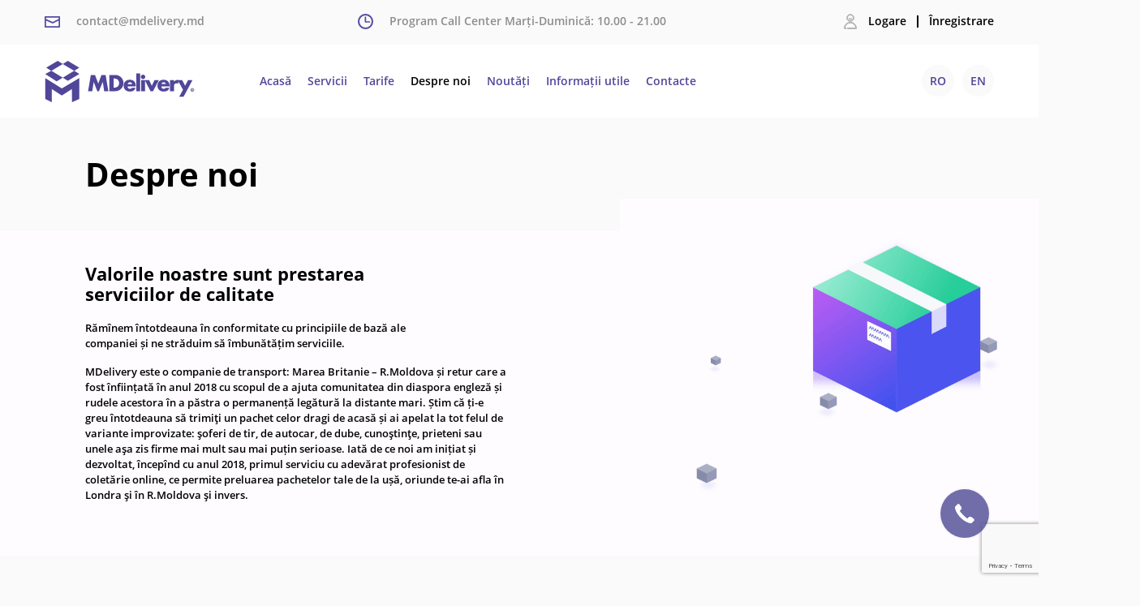

--- FILE ---
content_type: text/html; charset=UTF-8
request_url: https://www.mdelivery.md/despre-noi/
body_size: 10582
content:
<!DOCTYPE html>
<html lang="">
<head>
    <meta charset="utf-8">
    <meta http-equiv="X-UA-Compatible" content="IE=edge">
    <meta name="viewport" content="user-scalable=no, initial-scale=1.0, maximum-scale=1.0">
    <title>
        Despre noi    </title>
    <meta name="description" content="">
    <meta name="keywords" content="">
    <link rel="apple-touch-icon" sizes="57x57" href="/public/img/brand/fav/57x57.png">
    <link rel="apple-touch-icon" sizes="60x60" href="/public/img/brand/fav/60x60.png">
    <link rel="apple-touch-icon" sizes="72x72" href="/public/img/brand/fav/72x72.png">
    <link rel="apple-touch-icon" sizes="76x76" href="/public/img/brand/fav/76x76.png">
    <link rel="apple-touch-icon" sizes="114x114" href="/public/img/brand/fav/114x114.png">
    <link rel="apple-touch-icon" sizes="144x144" href="/public/img/brand/fav/144x144.png">
    <link rel="apple-touch-icon" sizes="152x152" href="/public/img/brand/fav/152x152.png">
    <link rel="apple-touch-icon" sizes="180x180" href="/public/img/brand/fav/180x180.png">
    <link rel="icon" type="image/png" sizes="192x192"  href="/public/img/brand/fav/192x192.png">
    <link rel="icon" type="image/png" sizes="32x32" href="/public/img/brand/fav/32x32.png">
    <link rel="icon" type="image/png" sizes="16x16" href="/public/img/brand/fav/16x16.png">
    <link rel="icon" type="image/png" sizes="96x96" href="/public/img/brand/fav/96x96.png">
    <meta name="msapplication-TileColor" content="#366FE9">
    <meta name="msapplication-TileImage" content="/public/img/brand/fav/144x144.png">
    <meta name="theme-color" content="#366FE9">
    <style type="text/css">
        @font-face{font-family:'Open Sans';src:local('Open Sans Light'),local('OpenSans-Light'),url(/public/fonts/opensans/OpenSans-Light.woff2) format('woff2'),url(/public/fonts/opensans/OpenSans-Light.woff) format('woff'),url(/public/fonts/opensans/OpenSans-Light.ttf) format('truetype');font-weight:300;font-style:normal}@font-face{font-family:'Open Sans';src:local('Open Sans Regular'),local('OpenSans-Regular'),url(/public/fonts/opensans/OpenSans-Regular.woff2) format('woff2'),url(/public/fonts/opensans/OpenSans-Regular.woff) format('woff'),url(/public/fonts/opensans/OpenSans-Regular.ttf) format('truetype');font-weight:400;font-style:normal}@font-face{font-family:'Open Sans';src:local('Open Sans SemiBold'),local('OpenSans-SemiBold'),url(/public/fonts/opensans/OpenSans-SemiBold.woff2) format('woff2'),url(/public/fonts/opensans/OpenSans-SemiBold.woff) format('woff'),url(/public/fonts/opensans/OpenSans-SemiBold.ttf) format('truetype');font-weight:600;font-style:normal}@font-face{font-family:'Open Sans';src:local('Open Sans Bold'),local('OpenSans-Bold'),url(/public/fonts/opensans/OpenSans-Bold.woff2) format('woff2'),url(/public/fonts/opensans/OpenSans-Bold.woff) format('woff'),url(/public/fonts/opensans/OpenSans-Bold.ttf) format('truetype');font-weight:700;font-style:normal}@font-face{font-family:'Open Sans';src:local('Open Sans ExtraBold'),local('OpenSans-ExtraBold'),url(/public/fonts/opensans/OpenSans-ExtraBold.woff2) format('woff2'),url(/public/fonts/opensans/OpenSans-ExtraBold.woff) format('woff'),url(/public/fonts/opensans/OpenSans-ExtraBold.ttf) format('truetype');font-weight:800;font-style:normal}
    </style>
    <link rel='stylesheet' href="/public/css/style.css?v=6972ff0d48a3d" type='text/css' media='all' />
    <link rel='stylesheet' href="/public/css/responsive.css?v=6972ff0d48a3d" type='text/css' media='all' />
    <link rel="stylesheet" href="/libraries/bootstrap_datetimepicker/css/bootstrap-datetimepicker.css?v=6972ff0d48a3d" />
    <link rel="manifest" href="/manifest.json">
    <!-- HTML5 shim and Respond.js for IE8 support of HTML5 elements and media queries -->
    <!-- WARNING: Respond.js doesn't work if you view the page via file:// -->
    <!--[if lt IE 9]>
    <script src="/js/html5shiv.min.js"></script>
    <script src="/js/respond.min.js"></script>
    <![endif]-->
    <!-- Global site tag (gtag.js) - Google Analytics -->
    <script async src="https://www.googletagmanager.com/gtag/js?id=UA-138214278-1"></script>
    <script>
      window.dataLayer = window.dataLayer || [];
      function gtag(){dataLayer.push(arguments);}
      gtag('js', new Date());

      gtag('config', 'UA-138214278-1');
    </script>
	<!-- Google tag (gtag.js) -->
<script async src="https://www.googletagmanager.com/gtag/js?id=AW-10963110835"></script>
<script>
  window.dataLayer = window.dataLayer || [];
  function gtag(){dataLayer.push(arguments);}
  gtag('js', new Date());

  gtag('config', 'AW-10963110835');
</script>
    <!--
    <script type="text/javascript" >
       (function(m,e,t,r,i,k,a){m[i]=m[i]||function(){(m[i].a=m[i].a||[]).push(arguments)};
       m[i].l=1*new Date();k=e.createElement(t),a=e.getElementsByTagName(t)[0],k.async=1,k.src=r,a.parentNode.insertBefore(k,a)})
       (window, document, "script", "https://mc.yandex.ru/metrika/tag.js", "ym");

       ym(53314924, "init", {
            clickmap:true,
            trackLinks:true,
            accurateTrackBounce:true,
            webvisor:true
       });
    </script>
    <noscript><div><img src="https://mc.yandex.ru/watch/53314924" style="position:absolute; left:-9999px;" alt="" /></div></noscript>
    -->
    <meta property="og:type" content="website">
    <meta property="og:title" content="MDelivery - Transport Colete, Pasageri, Masini">
    <meta property="og:description" content="Prima platformă de livrari  din Marea Britanie in Moldova. Livrare/preluare în orice punct din Londra la ușa clientului sau in Republica Moldova la cel mai apropiat punct de dumneavoastră!"/>
    <meta property="og:site_name" content="MDelivery - Transport Colete, Pasageri, Masini">
    <meta property="og:url" content="https://mdelivery.md">
    <meta property="og:image" content="https://mdelivery.md/public/preview.jpg"/>
    <meta name="twitter:card" content="summary_large_image">
    <meta name="twitter:site" content="@publisher_handle">
    <meta name="twitter:title" content="MDelivery - Transport Colete, Pasageri, Masini">
    <meta name="twitter:description" content="Prima platformă de livrari  din Marea Britanie in Moldova. Livrare/preluare în orice punct din Londra la ușa clientului sau in Republica Moldova la cel mai apropiat punct de dumneavoastră!">
    <meta name="twitter:image:src" content="https://mdelivery.md/public/preview.jpg">
    <meta itemprop="name" content="MDelivery - Transport Colete, Pasageri, Masini">
    <meta itemprop="description" content="Prima platformă de livrari  din Marea Britanie in Moldova. Livrare/preluare în orice punct din Londra la ușa clientului sau in Republica Moldova la cel mai apropiat punct de dumneavoastră!">
    <meta itemprop="image" content="https://mdelivery.md/public/preview.jpg">
    <script src="https://www.google.com/recaptcha/api.js?render=6LdWIaAjAAAAAOroIS7QwPT-glwlIOqCV8G0ppSu"></script>

    <script>
        !function(f,b,e,v,n,t,s)
        {if(f.fbq)return;n=f.fbq=function(){n.callMethod?
            n.callMethod.apply(n,arguments):n.queue.push(arguments)};
            if(!f._fbq)f._fbq=n;n.push=n;n.loaded=!0;n.version='2.0';
            n.queue=[];t=b.createElement(e);t.async=!0;
            t.src=v;s=b.getElementsByTagName(e)[0];
            s.parentNode.insertBefore(t,s)}(window, document,'script',
            'https://connect.facebook.net/en_US/fbevents.js');
        fbq('init', '1234019936758367');
        fbq('track', 'PageView');
    </script>
    <noscript><img height="1" width="1" style="display:none"
                   src="https://www.facebook.com/tr?id=1234019936758367&ev=PageView&noscript=1"
        /></noscript>

    
</head>
<body class="page-706 ">
<div id="app">
    <div class="TopBar mobile_hidden">
        <div class="app-row-2">
            <div class="container-fluid">
                <div class="row">
                    <div class="col-md-12">
                        <div class="box_content flex_block margin-tb-auto">
                            <div class="box">
                                <div class="box_in flex_block email_box">
                                    <div class="icon bg_i"></div>
                                    <div class="info click"><a href="/cdn-cgi/l/email-protection" class="__cf_email__" data-cfemail="45262a2b3124263105282120292c3320373c6b2821">[email&#160;protected]</a></div>
                                </div>
                            </div>


                            <div class="box">
                                <div class="box_in flex_block clock_box">
                                    <div class="icon bg_i"></div>
                                    <div class="info click">Program Call Center  Marți-Duminică: 10.00 - 21.00</div>
                                </div>
                            </div>
                            <div class="box">
                                                                    <div class="box_in flex_block auth_box">
                                        <div class="icon bg_i"></div>
                                        <div class="info click show_auth_modal_js">Logare</div>
                                        <div class="line"></div>
                                        <div class="info click show_reg_modal_js">Înregistrare</div>
                                    </div>
                                                                </div>
                        </div>
                    </div>
                </div>
            </div>
        </div>
    </div>

    <div class="Header" uk-sticky="top: 100; animation: uk-animation-slide-top">
        <div class="app-row-2">
            <div class="container-fluid">
                <div class="row">
                    <div class="col-md-12">
                        <div class="boxes flex_block">
                            <div class="box">
                                <div class="box_in logo_box click">
                                    <a href="/">
                                        <div class="logo bg_i"></div>
                                    </a>
                                </div>
                            </div>
                            <div class="mobile_hidden box">
                                <div class="box_in navigation_box">
                                   <ul>
                                       <li class=" click"><a href="/">Acasă</a></li>
                                       <li class=" click"><a href="/servicii/">Servicii</a></li>
                                       <li class=" click"><a href="/tarife/">Tarife</a></li>
                                       <li class="active click"><a href="/despre-noi/">Despre noi</a></li>
                                       <li class=" click"><a href="/noutati/">Noutăți</a></li>
                                       <li class=" click"><a href="/informatii-utile/">Informații utile</a></li>
                                       <li class=" click"><a href="/contacte/">Contacte</a></li>
                                   </ul>
                                </div>
                            </div>
                            <div class="mobile_hidden box">
                                <div class="box_in langs navigation_box">
                                   <ul>
                                                                                      <li class="click">
                                                   <a href="/despre-noi/">
                                                       Ro                                                   </a>
                                               </li>
                                                                                              <li class="click">
                                                   <a href="/en/about-us/">
                                                       En                                                   </a>
                                               </li>
                                                                                  </ul>
                                </div>
                            </div>
                            <div class="desktop_hidden box">
                                <div class="burger">
                                    <span></span>
                                </div>
                            </div>
                        </div>
                    </div>
                </div>
            </div>
        </div>
    </div>

<div class="About_us_row uk-padding">
    <div class="app-row-8">
        <div class="container-fluid">
            <div class="row">
                <div class="col-md-12">
                    <div class="header_info flex_block">
                        <div class="section_title">Despre noi</div>

                    </div>
                </div>
            </div>
        </div>
    </div>
</div>

<div class="About_us_row_2 uk-padding">
    <div class="app-row-8">
        <div class="container-fluid">
            <div class="row">
                <div class="col-md-6">
                    <div class="about_info_title">Valorile noastre sunt prestarea serviciilor de calitate</div>
                    <div class="about_info_content">
                        <p>
                            Rămînem întotdeauna în conformitate cu principiile de bază ale companiei și ne străduim să îmbunătățim serviciile.                        </p>
                        <p>
                            MDelivery este o companie de transport: Marea Britanie – R.Moldova și retur care a fost înființată în anul 2018 cu scopul de a ajuta comunitatea din diaspora engleză și rudele acestora în a păstra o permanență legătură la distante mari.  Știm că ți-e greu întotdeauna  să trimiţi un pachet celor dragi de acasă și ai apelat la tot felul de variante improvizate: şoferi de tir, de autocar, de dube, cunoştinţe, prieteni sau unele aşa zis firme mai mult sau mai puțin serioase. Iată de ce noi am inițiat și dezvoltat, începînd cu anul 2018, primul serviciu cu adevărat profesionist de coletărie online, ce permite preluarea pachetelor tale de la ușă, oriunde te-ai afla în Londra şi în R.Moldova şi invers.                        </p>
                    </div>
                </div>
                <div class="col-md-6"><div class="image_about"></div></div>
            </div>
        </div>
    </div>
</div>


<div class="About_us_row_3 uk-padding">
    <div class="app-row-8">
        <div class="container-fluid">
            <div class="row">
                <div class="col-md-12">
                    <div class="about_team_title">Echipa MDelivery</div>
                </div>
            </div>
            <div class="row second_row">
                                            <div class="col-md-3">
                                <div class="box_member click">
                                    <div class="circle_image thumb_js bg ripple" data-image-src="/uploads/team_dropzone_1_images/thumbs/5cafaf4de6ab7.png"></div>
                                    <div class="member_name">VICTOR G</div>
                                    <div class="member_position"><p>Managing Director</p>&#13;&#10;</div>
                                </div>
                            </div>
                                                        <div class="col-md-3">
                                <div class="box_member click">
                                    <div class="circle_image thumb_js bg ripple" data-image-src="/uploads/team_dropzone_1_images/thumbs/5c13c5eea1581.png"></div>
                                    <div class="member_name">IULIANA C.</div>
                                    <div class="member_position"><p>Customer Service Manager</p>&#13;&#10;</div>
                                </div>
                            </div>
                                                        <div class="col-md-3">
                                <div class="box_member click">
                                    <div class="circle_image thumb_js bg ripple" data-image-src="/uploads/team_dropzone_1_images/thumbs/5cafaf64c1249.png"></div>
                                    <div class="member_name">MIHAIL C.</div>
                                    <div class="member_position"><p>Head of design</p>&#13;&#10;</div>
                                </div>
                            </div>
                                                        <div class="col-md-3">
                                <div class="box_member click">
                                    <div class="circle_image thumb_js bg ripple" data-image-src="/uploads/team_dropzone_1_images/thumbs/5c13c66ade1f1.png"></div>
                                    <div class="member_name">RADU B.</div>
                                    <div class="member_position"><p>Head of Web Development</p>&#13;&#10;</div>
                                </div>
                            </div>
                            
                <div class="col-md-3">
                    <div class="box_member click active">
                        <div class="circle_image thumb_js bg ripple" data-image-src="/public/img/user_profile.svg"></div>
                        <div class="member_name">YOU!</div>
                        <div class="member_position">We're currently hiring If you'd like to join a great team and change the world get in touch!</div>
                    </div>
                </div>
            </div>

            <div class="row third_row">
                <div class="col-md-12">
                    <div class="about_bottom_text">
                        <p>Atunci când vine vorba de livrări, MDelivery are o strategie bine pusă la punct și o logistică impecabilă. Aceste lucruri sunt realizate atunci când ai în spate oameni cu experiență,profesioniști și ambițioși. Echipa MDelivery are în alcătuire tineri cu experiență în domeniul livrărilor, dar și veterani ai expedierilor internaționale. Antrenați de zeci de ani în acest domeniu, angajații MDelivery știu cum să îți treacă coletul prin cel mai eficient proces de preluare, expediere și livrare, care să te facă să câștigi timp și să economisești bani.</p>
                    </div>
                </div>
            </div>
            <div class="row four_row">
                <div class="col-md-12">
                    <div class="statistics_box flex_block">
                        <div class="box_in flex_block stat1 have_border">
                            <div class="box_1">
                                <div class="icon bg_i"></div>
                            </div>
                            <div class="box_2">
                                <div class="text_1">35642</div>
                                <div class="text_2">Comenzi livrate</div>
                            </div>
                        </div>
                        <div class="box_in flex_block stat2 have_border">
                            <div class="box_1">
                                <div class="icon bg_i"></div>
                            </div>
                            <div class="box_2">
                                <div class="text_1">16532</div>
                                <div class="text_2">Clienți</div>
                            </div>
                        </div>
                        <div class="box_in flex_block stat3 have_border">
                            <div class="box_1">
                                <div class="icon bg_i"></div>
                            </div>
                            <div class="box_2">
                                <div class="text_1">16</div>
                                <div class="text_2">Vehicule</div>
                            </div>
                        </div>
                        <div class="box_in flex_block stat4">
                            <div class="box_1">
                                <div class="icon bg_i"></div>
                            </div>
                            <div class="box_2">
                                <div class="text_1">19</div>
                                <div class="text_2">Angajați</div>
                            </div>
                        </div>
                    </div>
                </div>
            </div>

        </div>
    </div>
</div>






<div class="Footer uk-padding">
    <div class="app-row-2">
        <div class="container-fluid">
            <div class="row">
                <div class="col-md-12">
                    <div class="footer_box flex_block">
                        <div class="f_box">
                            <div class="uk-card uk-card-default uk-card-body">
                                <div class="box">
                                    <div class="box_logo">
                                        <a href="/">
                                            <div class="logo bg_i"></div>
                                        </a>
                                    </div>
                                    <div class="box_description">
                                        <p>MDELIVERYGROUP LTD Registered in England& Wales at Unit 1 Hillstone court Empson street London, E3 3LT</p>
                                        <p class="mb-set-0">Company number 11579932</p>
                                        <p>Copyright 2024 © MDelivery</p>
                                        <div class="bottom_links">
                                            <a href="/termeni-si-conditii/">Termeni și condiții</a>
                                            <a href="/politica-de-confidentialitate/">Politica de Confidențialitate</a>
                                        </div>
                                    </div>
                                </div>
                            </div>
                        </div>
                        <div class="f_box">
                            <div class="uk-card uk-card-default uk-card-body">
                                <div class="box">
                                    <div class="box_title">Noi pe retelele de socializare</div>
                                    <div class="box_menu">
                                        <div class="apps flex_block">
                                            <div class="app_item" uk-tooltip="Facebook"><a href="https://www.facebook.com/mdelivery.md/" target="_blank"><div class="icon bg_i fb click"></div></a></div>
                                            <div class="app_item" uk-tooltip="Instagram"><a href="https://www.instagram.com/mdelivery.md/" target="_blank"><div class="icon bg_i instagram click"></div></a></div>
                                            <div class="app_item" uk-tooltip="Telegram"><a href="https://telegram.me/mdeliveryuk" target="_blank"><div class="icon bg_i telegram click"></div></a></div>
                                            <div class="app_item" uk-tooltip="WhatsApp"><a href="https://api.whatsapp.com/send?phone=447489999989" target="_blank"><div class="icon bg_i whatsapp click"></div></a></div>
                                            <div class="app_item" uk-tooltip="Viber"><a href="viber://chat?number=%2B447489999989" target="_blank"><div class="icon bg_i viber click"></div></a></div>
                                        </div>
                                    </div>
                                    <div class="app_box">
                                        <div class="box_in flex_block">
                                            <div class="store">
                                                <a href="/" target="_blank">
                                                    <img src="/public/img/google-play.svg" alt="">
                                                </a>
                                            </div>
                                            <div class="store">
                                                <a href="/" target="_blank">
                                                    <img src="/public/img/appstore.svg" alt="">
                                                </a>
                                            </div>
                                        </div>
                                    </div>
                                </div>
                            </div>
                        </div>
                        <div class="f_box">
                            <div class="uk-card uk-card-default uk-card-body">
                                <div class="box">
                                    <div class="box_title">Contacte</div>
                                    <div class="box_menu">
                                        <ul>
                                            <li><a href=""><span class="__cf_email__" data-cfemail="e0838f8e94818394a08d84858c8996859299ce8d84">[email&#160;protected]</span></a></li>
                                            <li><a href="">+44 74 89 9999 89</a></li>
                                            <li><a href="">+373 79 999 388</a></li>
                                        </ul>
                                    </div>
                                </div>
                            </div>
                        </div>

                    </div>
                </div>
            </div>
            <!--
            <div class="row second_row">
                <div class="col-md-12">
                    <div class="line"></div>
                    <div class="menu_footer_box">
                        <ul class="flex_block">
                            <li><a href="">Despre noi</a></li>
                            <li><a href="">Tarife</a></li>
                            <li><a href="">Noutăți</a></li>
                            <li><a href="">Informații utile</a></li>
                            <li><a href="">Contacte</a></li>
                            <li><a href="">Contul meu</a></li>
                        </ul>
                    </div>
                </div>
            </div>
            -->
        </div>
    </div>
</div>

<div id="auth_modal" class="uk-flex-top" uk-modal>

    <div class="uk-modal-dialog uk-modal-body uk-margin-auto-vertical">
        <div class="modal_content">
            <div class="header_modal flex_block">
                <div class="modal_title">
                    Cabinet                </div>
                <div class="modal_close">
                    <button class="uk-modal-close-default js_remove_blur" type="button" uk-close></button>
                </div>
            </div>
            <div class="box_title">Logare</div>
            <form id="AuthForm">
                <fieldset class="uk-fieldset">
                    <div class="uk-margin">
                        <input class="uk-input auth_reg_phone" name="user_phone" id="auth_phone" type="tel">
                    </div>
                    <div class="uk-margin">
                        <input class="uk-input auth_reg_password" name="user_password" type="password" placeholder="Parola">
                    </div>
                    <div class="uk-margin">
                        <div class="aditional_box_auth flex_block">
                            <div class="password_lost click show_reset_modal_js">
                                 <span uk-icon="icon: info;"></span> Ai uitat parola ?                            </div>
                            <div class="go_to_register click show_reg_modal_js">
                                Înregistrare                            </div>
                        </div>
                    </div>
                    <div class="uk-margin">
                        <button type="button" class="auth_btn uk-button uk-button-default click ripple js_start_auth">Autentificare</button>
                    </div>
                </fieldset>
            </form>
        </div>

    </div>
</div>

<div id="reset_pass_modal" class="uk-flex-top" uk-modal>
    <div class="uk-modal-dialog uk-modal-body uk-margin-auto-vertical">
        <div class="modal_content">
            <div class="header_modal flex_block">
                <div class="modal_title">
                    Cabinet                </div>
                <div class="modal_close">
                    <button class="uk-modal-close-default js_remove_blur" type="button" uk-close></button>
                </div>
            </div>
            <div class="box_title">Restabilirea parolei</div>
            <form id="ResetForm">
                <fieldset class="uk-fieldset">
                    <div class="uk-margin">
                        <input class="uk-input auth_reset_phone" name="user_phone" id="reset_phone" type="text" placeholder="+373">
                    </div>

                    <div class="uk-margin">
                        <button type="button" class="auth_btn uk-button uk-button-default click ripple js_start_reset">Resetează parola</button>
                    </div>
                </fieldset>
            </form>
        </div>
    </div>
</div>

<div id="call_modal" class="no_black_bg uk-flex-top" uk-modal>
    <div class="uk-modal-dialog uk-modal-body uk-margin-auto-vertical">
        <div class="modal_content">
            <div class="header_modal flex_block">
                <div class="modal_title">
                    Comandă Apel                </div>
                <div class="modal_close">
                    <button class="uk-modal-close-default js_remove_blur uk-close uk-icon" type="button" uk-close></button>
                </div>
            </div>
            <form id="CallForm" method="post">
                <fieldset class="uk-fieldset">
                    <div class="uk-margin">
                        <input class="uk-input" name="user_fl_name" type="text" placeholder="Numele dvs">
                    </div>
                    <div class="uk-margin">
                        <input class="uk-input" name="user_phone" id="order_Call" type="tel">
                    </div>
                    <div class="uk-margin">
                        <button type="button" class="call_btn uk-button uk-button-default click ripple js_start_call_order active ">Comandă Apel</button>
                    </div>
                </fieldset>
            </form>
        </div>
    </div>
</div>

<div id="reg_modal" class="uk-flex-top" uk-modal>
    <div class="uk-modal-dialog uk-modal-body uk-margin-auto-vertical">
        <div class="modal_content">
            <div class="header_modal flex_block">
                <div class="modal_title">
                    Cabinet                </div>
                <div class="modal_close">
                    <button class="uk-modal-close-default js_remove_blur" type="button" uk-close></button>
                </div>
            </div>
            <div class="box_title">Înregistrare</div>
            <form id="RegisterForm" method="post">
                <fieldset class="uk-fieldset">
                    <div class="uk-margin">
                        <input class="uk-input js_reg_phone" id="reg_phone" name="user_phone" type="tel">
                    </div>
                    <div class="uk-margin">
                        <input class="uk-input js_reg_email" id="user_email" type="text" name="user_email" placeholder="E-mail">
                    </div>
                    <div class="uk-margin">
                        <input class="uk-input js_reg_first_name" id="user_fio" type="text" name="user_name" placeholder="Introduceți numele de familie">
                    </div>
                    <div class="uk-margin">
                        <input class="uk-input js_reg_last_name" id="user_lname" type="text" name="user_lname" placeholder="Prenumele">
                    </div>
                    <div class="uk-margin">
                        <input class="uk-input js_reg_password" id="user_password" type="password" name="user_password" placeholder="Parola">
                    </div>
                    <div class="uk-margin">
                        <input class="uk-input" type="text" id="user_phone_verify" name="user_phone_verify" placeholder="Introduceţi codul de confirmare din sms">
                    </div>
                    <div class="uk-margin">
                        <button type="button" class="js_start_reg reg_btn uk-button uk-button-default click ripple">Continuă</button>
                    </div>

                </fieldset>
            </form>
        </div>
    </div>
</div>

<!-- Start Modal Persons  -->
<div id="person_modal" class="order_form_box no_black_bg uk-flex-top" uk-modal>

    <div class="uk-modal-dialog uk-modal-body">
        <div class="modal_content">

            <div class="modal_content modal_Content_box">
                <div class="header_modal flex_block">
                    <div class="line_el"></div>
                    <div class="text_el">Închide</div>
                    <div class="modal_close">
                        <button class="uk-modal-close-default js_remove_blur click ripple" type="button" uk-close></button>
                    </div>
                </div>
                <form id="person_modal_form" method="post">
                    <div class="dbx_box box_1_content">
                        <div class="box_in_title">Transport persoane SUSPENDAT </div>
                        <div class="box_title">Următoare date disponibile</div>
                        <div id="dates_available_wednesday" class="Available_dates_box flex_block">
                                                            <div class="date_item alternative_date_1_check " uk-tooltip="Miercuri 28 Ianuarie  2026">
                                    <div class="item__header">
                                        <div class="exp">
                                            <div class="checkbox">
                                                <div>
                                                    <input class="alternative_date_1 check" type="radio" name="person_another_date_1" value="28.01.2026"  />
                                                    <label for="check">
                                                        <span></span>
                                                    </label>
                                                </div>
                                            </div>
                                        </div>
                                    </div>
                                    <div class="item__content">
                                        <div class="number_date">28 Ianuarie</div>
                                        <div class="number_day__name">Miercuri</div>
                                    </div>
                                </div>
                                                                <div class="date_item alternative_date_2_check " uk-tooltip="Miercuri 04 Februarie  2026">
                                    <div class="item__header">
                                        <div class="exp">
                                            <div class="checkbox">
                                                <div>
                                                    <input class="alternative_date_2 check" type="radio" name="person_another_date_1" value="04.02.2026"  />
                                                    <label for="check">
                                                        <span></span>
                                                    </label>
                                                </div>
                                            </div>
                                        </div>
                                    </div>
                                    <div class="item__content">
                                        <div class="number_date">04 Februarie</div>
                                        <div class="number_day__name">Miercuri</div>
                                    </div>
                                </div>
                                                                <div class="date_item alternative_date_3_check " uk-tooltip="Miercuri 11 Februarie  2026">
                                    <div class="item__header">
                                        <div class="exp">
                                            <div class="checkbox">
                                                <div>
                                                    <input class="alternative_date_3 check" type="radio" name="person_another_date_1" value="11.02.2026"  />
                                                    <label for="check">
                                                        <span></span>
                                                    </label>
                                                </div>
                                            </div>
                                        </div>
                                    </div>
                                    <div class="item__content">
                                        <div class="number_date">11 Februarie</div>
                                        <div class="number_day__name">Miercuri</div>
                                    </div>
                                </div>
                                                                <div class="date_item alternative_date_4_check " uk-tooltip="Miercuri 18 Februarie  2026">
                                    <div class="item__header">
                                        <div class="exp">
                                            <div class="checkbox">
                                                <div>
                                                    <input class="alternative_date_4 check" type="radio" name="person_another_date_1" value="18.02.2026"  />
                                                    <label for="check">
                                                        <span></span>
                                                    </label>
                                                </div>
                                            </div>
                                        </div>
                                    </div>
                                    <div class="item__content">
                                        <div class="number_date">18 Februarie</div>
                                        <div class="number_day__name">Miercuri</div>
                                    </div>
                                </div>
                                                                <div class="date_item alternative_date_5_check " uk-tooltip="Miercuri 25 Februarie  2026">
                                    <div class="item__header">
                                        <div class="exp">
                                            <div class="checkbox">
                                                <div>
                                                    <input class="alternative_date_5 check" type="radio" name="person_another_date_1" value="25.02.2026"  />
                                                    <label for="check">
                                                        <span></span>
                                                    </label>
                                                </div>
                                            </div>
                                        </div>
                                    </div>
                                    <div class="item__content">
                                        <div class="number_date">25 Februarie</div>
                                        <div class="number_day__name">Miercuri</div>
                                    </div>
                                </div>
                                                        </div>

                        <div id="dates_available_sunday"  class="Available_dates_box flex_block">
                                                            <div class="date_item alternative_date_1_check active" uk-tooltip="Duminică 25 Ianuarie  2026">
                                    <div class="item__header">
                                        <div class="exp">
                                            <div class="checkbox">
                                                <div>
                                                    <input class="alternative_date_1 check" type="radio" name="person_another_date_2" value="25.01.2026" checked />
                                                    <label for="check">
                                                        <span></span>
                                                    </label>
                                                </div>
                                            </div>
                                        </div>
                                    </div>
                                    <div class="item__content">
                                        <div class="number_date">25 Ianuarie</div>
                                        <div class="number_day__name">Duminică</div>
                                    </div>
                                </div>
                                                                <div class="date_item alternative_date_2_check " uk-tooltip="Duminică 01 Februarie  2026">
                                    <div class="item__header">
                                        <div class="exp">
                                            <div class="checkbox">
                                                <div>
                                                    <input class="alternative_date_2 check" type="radio" name="person_another_date_2" value="01.02.2026"  />
                                                    <label for="check">
                                                        <span></span>
                                                    </label>
                                                </div>
                                            </div>
                                        </div>
                                    </div>
                                    <div class="item__content">
                                        <div class="number_date">01 Februarie</div>
                                        <div class="number_day__name">Duminică</div>
                                    </div>
                                </div>
                                                                <div class="date_item alternative_date_3_check " uk-tooltip="Duminică 08 Februarie  2026">
                                    <div class="item__header">
                                        <div class="exp">
                                            <div class="checkbox">
                                                <div>
                                                    <input class="alternative_date_3 check" type="radio" name="person_another_date_2" value="08.02.2026"  />
                                                    <label for="check">
                                                        <span></span>
                                                    </label>
                                                </div>
                                            </div>
                                        </div>
                                    </div>
                                    <div class="item__content">
                                        <div class="number_date">08 Februarie</div>
                                        <div class="number_day__name">Duminică</div>
                                    </div>
                                </div>
                                                                <div class="date_item alternative_date_4_check " uk-tooltip="Duminică 15 Februarie  2026">
                                    <div class="item__header">
                                        <div class="exp">
                                            <div class="checkbox">
                                                <div>
                                                    <input class="alternative_date_4 check" type="radio" name="person_another_date_2" value="15.02.2026"  />
                                                    <label for="check">
                                                        <span></span>
                                                    </label>
                                                </div>
                                            </div>
                                        </div>
                                    </div>
                                    <div class="item__content">
                                        <div class="number_date">15 Februarie</div>
                                        <div class="number_day__name">Duminică</div>
                                    </div>
                                </div>
                                                                <div class="date_item alternative_date_5_check " uk-tooltip="Duminică 22 Februarie  2026">
                                    <div class="item__header">
                                        <div class="exp">
                                            <div class="checkbox">
                                                <div>
                                                    <input class="alternative_date_5 check" type="radio" name="person_another_date_2" value="22.02.2026"  />
                                                    <label for="check">
                                                        <span></span>
                                                    </label>
                                                </div>
                                            </div>
                                        </div>
                                    </div>
                                    <div class="item__content">
                                        <div class="number_date">22 Februarie</div>
                                        <div class="number_day__name">Duminică</div>
                                    </div>
                                </div>
                                                        </div>
                        <div class="box_in_title_2">Informatii pasager/i</div>
                        <ul id="person_modal_content_items_count" class="uk-subnav uk-subnav-pill" uk-switcher></ul>
                        <ul id="person_modal_content_inputs" class="uk-switcher uk-margin"></ul>

                        <div id="person_location_from_target_md" class="location_from_target">
                            <div class="uk-margin">
                                <select class="uk-select" name="raionul_from_md">
                                    <option selected disabled>Selectați locația de pornire</option>
                                                    <option value="33">Chisinau</option>
                                <option value="1">Anenii Noi</option>
                                <option value="34">Balti</option>
                                <option value="2">Basarabeasca</option>
                                <option value="3">Briceni</option>
                                <option value="4">Cahul</option>
                                <option value="5">Cantemir</option>
                                <option value="6">Călărași</option>
                                <option value="7">Căușeni</option>
                                <option value="8">Cimișlia</option>
                                <option value="9">Criuleni</option>
                                <option value="10">Dondușeni</option>
                                <option value="37">Comrat</option>
                                <option value="11">Drochia</option>
                                <option value="12">Dubăsari</option>
                                <option value="13">Edineț</option>
                                <option value="14">Fălești</option>
                                <option value="15">Florești</option>
                                <option value="16">Glodeni</option>
                                <option value="17">Hîncești</option>
                                <option value="18">Ialoveni</option>
                                <option value="19">Leova</option>
                                <option value="35">Lozova</option>
                                <option value="20">Nisporeni</option>
                                <option value="21">Ocnița</option>
                                <option value="22">Orhei</option>
                                <option value="23">Rezina</option>
                                <option value="24">Rîșcani</option>
                                <option value="25">Sîngerei</option>
                                <option value="26">Soroca</option>
                                <option value="27">Strășeni</option>
                                <option value="28">Șoldănești</option>
                                <option value="29">Ștefan Vodă</option>
                                <option value="30">Taraclia</option>
                                <option value="31">Telenești</option>
                                <option value="32">Ungheni</option>
                                <option value="36">Vulcanesti</option>
                                                </select>
                            </div>
                        </div>

                        <div id="person_location_to_uk" class="location_from_target">
                            <div class="uk-margin">
                                <select class="uk-select" name="uk_city_from_md">
                                    <option selected disabled>Selectați locația de sosire</option>
                                                    <option value="1">Londra</option>
                                <option value="4">Luton</option>
                                <option value="17">Reading</option>
                                <option value="18">Basildon</option>
                                <option value="19">Slough</option>
                                <option value="2">Northampton</option>
                                <option value="3">Birmingham</option>
                                <option value="5">Milton Keynes</option>
                                <option value="6">Corby</option>
                                <option value="9">Coventry</option>
                                <option value="8">Daventry</option>
                                <option value="10">Wolverhampton</option>
                                <option value="11">Leicester</option>
                                <option value="12">Stoke on Trent</option>
                                <option value="7">Kattering</option>
                                                </select>
                            </div>
                        </div>



                        <div id="person_location_to_uk_from" class="location_from_target">
                            <div class="uk-margin">
                                <select class="uk-select" name="uk_city_from_uk">
                                    <option selected disabled>Selectați locația de pornire</option>
                                                    <option value="1">Londra</option>
                                <option value="4">Luton</option>
                                <option value="17">Reading</option>
                                <option value="18">Basildon</option>
                                <option value="19">Slough</option>
                                <option value="2">Northampton</option>
                                <option value="3">Birmingham</option>
                                <option value="5">Milton Keynes</option>
                                <option value="6">Corby</option>
                                <option value="9">Coventry</option>
                                <option value="8">Daventry</option>
                                <option value="10">Wolverhampton</option>
                                <option value="11">Leicester</option>
                                <option value="12">Stoke on Trent</option>
                                <option value="7">Kattering</option>
                                                </select>
                            </div>
                        </div>


                        <div id="post_code_persons" class="post_code_persons">
                            <div class="uk-margin">
                                <div id="postcode_lookup" class="postcode_lookup"></div>
                                <input id="line1" name="line_1" type="hidden">
                                <input id="line2" name="line_2" type="hidden">
                                <input id="line3" name="line_3" type="hidden">
                                <input id="town" name="town" type="hidden">
                                <input id="county" name="post_code_country" type="hidden">
                                <input id="postcode" name="post_code" type="hidden">
                            </div>
                        </div>


                        <div id="person_location_from_target_uk" class="location_from_target">
                            <div class="uk-margin">
                                <select class="uk-select" name="raionul_from_uk">
                                    <option selected disabled>Selectați locația de sosire</option>
                                                    <option value="33">Chisinau</option>
                                <option value="1">Anenii Noi</option>
                                <option value="34">Balti</option>
                                <option value="2">Basarabeasca</option>
                                <option value="3">Briceni</option>
                                <option value="4">Cahul</option>
                                <option value="5">Cantemir</option>
                                <option value="6">Călărași</option>
                                <option value="7">Căușeni</option>
                                <option value="8">Cimișlia</option>
                                <option value="9">Criuleni</option>
                                <option value="10">Dondușeni</option>
                                <option value="37">Comrat</option>
                                <option value="11">Drochia</option>
                                <option value="12">Dubăsari</option>
                                <option value="13">Edineț</option>
                                <option value="14">Fălești</option>
                                <option value="15">Florești</option>
                                <option value="16">Glodeni</option>
                                <option value="17">Hîncești</option>
                                <option value="18">Ialoveni</option>
                                <option value="19">Leova</option>
                                <option value="35">Lozova</option>
                                <option value="20">Nisporeni</option>
                                <option value="21">Ocnița</option>
                                <option value="22">Orhei</option>
                                <option value="23">Rezina</option>
                                <option value="24">Rîșcani</option>
                                <option value="25">Sîngerei</option>
                                <option value="26">Soroca</option>
                                <option value="27">Strășeni</option>
                                <option value="28">Șoldănești</option>
                                <option value="29">Ștefan Vodă</option>
                                <option value="30">Taraclia</option>
                                <option value="31">Telenești</option>
                                <option value="32">Ungheni</option>
                                <option value="36">Vulcanesti</option>
                                                </select>
                            </div>
                        </div>

                        <div class="uk-margin">
                            <textarea class="uk-textarea" name="message" rows="4" placeholder="Ce conțin coletele Dvs ? Completează declarația vamala . MDelivery nu duce răspundere de bunurile nedeclarate."></textarea>
                        </div>

                        <div class="uk-margin">
                            <button type="button" class="form_btn_reservation uk-button uk-button-default click ripple js_peoples_form_processor">Rezervați acum</button>
                        </div>


                    </div>
                </form>
            </div>
        </div>

    </div>
</div>
<!-- Start Modal Persons  -->

<!-- Start Modal Parcels  -->
<div id="parcels_modal" class="order_form_box no_black_bg uk-flex-top" uk-modal>

    <div class="uk-modal-dialog uk-modal-body">
        <div class="modal_content">

            <div class="modal_content modal_Content_box">
                <div class="header_modal flex_block">
                    <div class="line_el"></div>
                    <div class="text_el">Închide</div>
                    <div class="modal_close">
                        <button class="uk-modal-close-default js_remove_blur click ripple" type="button" uk-close></button>
                    </div>
                </div>
                <form id="parcels_modal_form" method="post">
                    <div class="dbx_box box_1_content">
                        <div class="box_in_title">Transport colete </div>
                        <div class="box_title">Alte dati disponibile pentru aceasta livrare</div>
                        <div id="dates_available_wednesday_parcels" class="Available_dates_box flex_block">
                                                            <div class="date_item alternative_date_1_check " uk-tooltip="Marți 27 Ianuarie  2026">
                                    <div class="item__header">
                                        <div class="exp">
                                            <div class="checkbox">
                                                <div>
                                                    <input class="alternative_date_1 check" type="radio" name="parcels_another_date_1" value="27.01.2026"  />
                                                    <label for="check">
                                                        <span></span>
                                                    </label>
                                                </div>
                                            </div>
                                        </div>
                                    </div>
                                    <div class="item__content">
                                        <div class="number_date">27 Ianuarie</div>
                                        <div class="number_day__name">Marți</div>
                                    </div>
                                </div>
                                                                <div class="date_item alternative_date_2_check " uk-tooltip="Miercuri 28 Ianuarie  2026">
                                    <div class="item__header">
                                        <div class="exp">
                                            <div class="checkbox">
                                                <div>
                                                    <input class="alternative_date_2 check" type="radio" name="parcels_another_date_1" value="28.01.2026"  />
                                                    <label for="check">
                                                        <span></span>
                                                    </label>
                                                </div>
                                            </div>
                                        </div>
                                    </div>
                                    <div class="item__content">
                                        <div class="number_date">28 Ianuarie</div>
                                        <div class="number_day__name">Miercuri</div>
                                    </div>
                                </div>
                                                                <div class="date_item alternative_date_3_check " uk-tooltip="Marți 03 Februarie  2026">
                                    <div class="item__header">
                                        <div class="exp">
                                            <div class="checkbox">
                                                <div>
                                                    <input class="alternative_date_3 check" type="radio" name="parcels_another_date_1" value="03.02.2026"  />
                                                    <label for="check">
                                                        <span></span>
                                                    </label>
                                                </div>
                                            </div>
                                        </div>
                                    </div>
                                    <div class="item__content">
                                        <div class="number_date">03 Februarie</div>
                                        <div class="number_day__name">Marți</div>
                                    </div>
                                </div>
                                                                <div class="date_item alternative_date_4_check " uk-tooltip="Miercuri 04 Februarie  2026">
                                    <div class="item__header">
                                        <div class="exp">
                                            <div class="checkbox">
                                                <div>
                                                    <input class="alternative_date_4 check" type="radio" name="parcels_another_date_1" value="04.02.2026"  />
                                                    <label for="check">
                                                        <span></span>
                                                    </label>
                                                </div>
                                            </div>
                                        </div>
                                    </div>
                                    <div class="item__content">
                                        <div class="number_date">04 Februarie</div>
                                        <div class="number_day__name">Miercuri</div>
                                    </div>
                                </div>
                                                                <div class="date_item alternative_date_5_check " uk-tooltip="Marți 10 Februarie  2026">
                                    <div class="item__header">
                                        <div class="exp">
                                            <div class="checkbox">
                                                <div>
                                                    <input class="alternative_date_5 check" type="radio" name="parcels_another_date_1" value="10.02.2026"  />
                                                    <label for="check">
                                                        <span></span>
                                                    </label>
                                                </div>
                                            </div>
                                        </div>
                                    </div>
                                    <div class="item__content">
                                        <div class="number_date">10 Februarie</div>
                                        <div class="number_day__name">Marți</div>
                                    </div>
                                </div>
                                                        </div>
                        <div id="dates_available_sunday_parcels" class="Available_dates_box flex_block">
                                                            <div class="date_item alternative_date_1_check " uk-tooltip="Vineri 23 Ianuarie  2026">
                                    <div class="item__header">
                                        <div class="exp">
                                            <div class="checkbox">
                                                <div>
                                                    <input class="alternative_date_1 check" type="radio" name="parcels_another_date_2" value="23.01.2026"  />
                                                    <label for="check">
                                                        <span></span>
                                                    </label>
                                                </div>
                                            </div>
                                        </div>
                                    </div>
                                    <div class="item__content">
                                        <div class="number_date">23 Ianuarie</div>
                                        <div class="number_day__name">Vineri</div>
                                    </div>
                                </div>
                                                                <div class="date_item alternative_date_2_check " uk-tooltip="Sâmbătă 24 Ianuarie  2026">
                                    <div class="item__header">
                                        <div class="exp">
                                            <div class="checkbox">
                                                <div>
                                                    <input class="alternative_date_2 check" type="radio" name="parcels_another_date_2" value="24.01.2026"  />
                                                    <label for="check">
                                                        <span></span>
                                                    </label>
                                                </div>
                                            </div>
                                        </div>
                                    </div>
                                    <div class="item__content">
                                        <div class="number_date">24 Ianuarie</div>
                                        <div class="number_day__name">Sâmbătă</div>
                                    </div>
                                </div>
                                                                <div class="date_item alternative_date_3_check " uk-tooltip="Duminică 25 Ianuarie  2026">
                                    <div class="item__header">
                                        <div class="exp">
                                            <div class="checkbox">
                                                <div>
                                                    <input class="alternative_date_3 check" type="radio" name="parcels_another_date_2" value="25.01.2026"  />
                                                    <label for="check">
                                                        <span></span>
                                                    </label>
                                                </div>
                                            </div>
                                        </div>
                                    </div>
                                    <div class="item__content">
                                        <div class="number_date">25 Ianuarie</div>
                                        <div class="number_day__name">Duminică</div>
                                    </div>
                                </div>
                                                                <div class="date_item alternative_date_4_check " uk-tooltip="Vineri 06 Februarie  2026">
                                    <div class="item__header">
                                        <div class="exp">
                                            <div class="checkbox">
                                                <div>
                                                    <input class="alternative_date_4 check" type="radio" name="parcels_another_date_2" value="06.02.2026"  />
                                                    <label for="check">
                                                        <span></span>
                                                    </label>
                                                </div>
                                            </div>
                                        </div>
                                    </div>
                                    <div class="item__content">
                                        <div class="number_date">06 Februarie</div>
                                        <div class="number_day__name">Vineri</div>
                                    </div>
                                </div>
                                                                <div class="date_item alternative_date_5_check " uk-tooltip="Sâmbătă 31 Ianuarie  2026">
                                    <div class="item__header">
                                        <div class="exp">
                                            <div class="checkbox">
                                                <div>
                                                    <input class="alternative_date_5 check" type="radio" name="parcels_another_date_2" value="31.01.2026"  />
                                                    <label for="check">
                                                        <span></span>
                                                    </label>
                                                </div>
                                            </div>
                                        </div>
                                    </div>
                                    <div class="item__content">
                                        <div class="number_date">31 Ianuarie</div>
                                        <div class="number_day__name">Sâmbătă</div>
                                    </div>
                                </div>
                                                        </div>
                        <ul id="parcels_modal_tabs" class="uk-subnav uk-subnav-pill" uk-switcher></ul>
                        <ul id="parcels_modal_content_inputs" class="uk-switcher uk-margin">

                            <li id="parcels_expediator">
                                <div class="uk-margin">
                                    <input class="uk-input parcels_required_input" type="text" name="sender_first_name" placeholder="Numele">
                                </div>
                                <div class="uk-margin">
                                    <input class="uk-input parcels_required_input" type="text" name="sender_last_name" placeholder="Prenumele">
                                </div>
                                <div class="uk-margin">
                                    <input class="uk-input parcels_required_input" id="parcel_sender_phone" type="tel" name="sender_phone" placeholder="Numarul de telefon">
                                </div>
                                <div class="uk-margin">
                                    <input class="uk-input" type="text" name="sender_email" placeholder="Email">
                                </div>
                                <div id="post_code_parcels_2" class="post_code_parcels">
                                    <div class="uk-margin">
                                        <div id="postcode_lookup_parcels_2"></div>
                                        <input id="line1_parcels_2" name="line_1" type="hidden">
                                        <input id="line2_parcels_2" name="line_2" type="hidden">
                                        <input id="line3_parcels_2" name="line_3" type="hidden">
                                        <input id="town_parcels_2" name="town" type="hidden">
                                        <input id="county_parcels_2" name="country" type="hidden">
                                        <input id="postcode_parcels_2" name="post_code" type="hidden">
                                    </div>
                                </div>

                                <div id="parcels_location_from_target_2" class="location_from_target">
                                    <div class="uk-margin">
                                        <select class="uk-select" name="raionulparcels">
                                            <option selected disabled>Selectați locația de pornire</option>
                                                            <option value="33">Chisinau</option>
                                <option value="1">Anenii Noi</option>
                                <option value="34">Balti</option>
                                <option value="2">Basarabeasca</option>
                                <option value="3">Briceni</option>
                                <option value="4">Cahul</option>
                                <option value="5">Cantemir</option>
                                <option value="6">Călărași</option>
                                <option value="7">Căușeni</option>
                                <option value="8">Cimișlia</option>
                                <option value="9">Criuleni</option>
                                <option value="10">Dondușeni</option>
                                <option value="37">Comrat</option>
                                <option value="11">Drochia</option>
                                <option value="12">Dubăsari</option>
                                <option value="13">Edineț</option>
                                <option value="14">Fălești</option>
                                <option value="15">Florești</option>
                                <option value="16">Glodeni</option>
                                <option value="17">Hîncești</option>
                                <option value="18">Ialoveni</option>
                                <option value="19">Leova</option>
                                <option value="35">Lozova</option>
                                <option value="20">Nisporeni</option>
                                <option value="21">Ocnița</option>
                                <option value="22">Orhei</option>
                                <option value="23">Rezina</option>
                                <option value="24">Rîșcani</option>
                                <option value="25">Sîngerei</option>
                                <option value="26">Soroca</option>
                                <option value="27">Strășeni</option>
                                <option value="28">Șoldănești</option>
                                <option value="29">Ștefan Vodă</option>
                                <option value="30">Taraclia</option>
                                <option value="31">Telenești</option>
                                <option value="32">Ungheni</option>
                                <option value="36">Vulcanesti</option>
                                                        </select>
                                    </div>
                                </div>

                                <div id="parcels_location_to_uk" class="location_from_target">
                                    <div class="uk-margin">
                                        <select class="uk-select" name="uk_city_from_md">
                                            <option selected disabled>Selectați locația de pornire</option>
                                                            <option value="1">Londra</option>
                                <option value="4">Luton</option>
                                <option value="17">Reading</option>
                                <option value="18">Basildon</option>
                                <option value="19">Slough</option>
                                <option value="2">Northampton</option>
                                <option value="3">Birmingham</option>
                                <option value="5">Milton Keynes</option>
                                <option value="6">Corby</option>
                                <option value="9">Coventry</option>
                                <option value="8">Daventry</option>
                                <option value="10">Wolverhampton</option>
                                <option value="11">Leicester</option>
                                <option value="12">Stoke on Trent</option>
                                <option value="7">Kattering</option>
                                                        </select>
                                    </div>
                                </div>


                                <button type="button" class="form_btn_next_back uk-button uk-button-default click ripple" uk-switcher-item="next">Următorul</button>
                            </li>

                            <li id="parcels_destinatar">
                                <div class="uk-margin">
                                    <input class="uk-input parcels_required_input" type="text"  name="receiver_first_name"  placeholder="Numele">
                                </div>
                                <div class="uk-margin">
                                    <input class="uk-input parcels_required_input" type="text"  name="receiver_last_name"  placeholder="Prenumele">
                                </div>
                                <div class="uk-margin">
                                    <input class="uk-input parcels_required_input" type="tel" id="parcel_receiver_phone" name="receiver_phone"  placeholder="Numarul de telefon">
                                </div>
                                <div class="uk-margin">
                                    <input class="uk-input" type="text" name="receiver_email" placeholder="Email">
                                </div>

                                <div id="post_code_parcels" class="post_code_parcels">
                                    <div class="uk-margin">
                                        <div id="postcode_lookup_parcels"></div>
                                        <input id="line1_parcels" name="line_1_2" type="hidden">
                                        <input id="line2_parcels" name="line_2_2" type="hidden">
                                        <input id="line3_parcels" name="line_3_2" type="hidden">
                                        <input id="town_parcels" name="town_parcels_2" type="hidden">
                                        <input id="county_parcels" name="county_parcels_2" type="hidden">
                                        <input id="postcode_parcels" name="postcode_parcels_2" type="hidden">
                                    </div>
                                </div>

                                <div id="parcels_location_from_target" class="location_from_target">
                                    <div class="uk-margin">
                                        <select class="uk-select" name="raionulparcels2">
                                            <option selected disabled>Selectați locația de sosire</option>
                                                            <option value="33">Chisinau</option>
                                <option value="1">Anenii Noi</option>
                                <option value="34">Balti</option>
                                <option value="2">Basarabeasca</option>
                                <option value="3">Briceni</option>
                                <option value="4">Cahul</option>
                                <option value="5">Cantemir</option>
                                <option value="6">Călărași</option>
                                <option value="7">Căușeni</option>
                                <option value="8">Cimișlia</option>
                                <option value="9">Criuleni</option>
                                <option value="10">Dondușeni</option>
                                <option value="37">Comrat</option>
                                <option value="11">Drochia</option>
                                <option value="12">Dubăsari</option>
                                <option value="13">Edineț</option>
                                <option value="14">Fălești</option>
                                <option value="15">Florești</option>
                                <option value="16">Glodeni</option>
                                <option value="17">Hîncești</option>
                                <option value="18">Ialoveni</option>
                                <option value="19">Leova</option>
                                <option value="35">Lozova</option>
                                <option value="20">Nisporeni</option>
                                <option value="21">Ocnița</option>
                                <option value="22">Orhei</option>
                                <option value="23">Rezina</option>
                                <option value="24">Rîșcani</option>
                                <option value="25">Sîngerei</option>
                                <option value="26">Soroca</option>
                                <option value="27">Strășeni</option>
                                <option value="28">Șoldănești</option>
                                <option value="29">Ștefan Vodă</option>
                                <option value="30">Taraclia</option>
                                <option value="31">Telenești</option>
                                <option value="32">Ungheni</option>
                                <option value="36">Vulcanesti</option>
                                                        </select>
                                    </div>
                                </div>


                                <div id="parcels_location_to_uk_from" class="location_from_target">
                                    <div class="uk-margin">
                                        <select class="uk-select" name="uk_city_from_uk">
                                            <option selected disabled>Selectați locația de sosire</option>
                                                            <option value="1">Londra</option>
                                <option value="4">Luton</option>
                                <option value="17">Reading</option>
                                <option value="18">Basildon</option>
                                <option value="19">Slough</option>
                                <option value="2">Northampton</option>
                                <option value="3">Birmingham</option>
                                <option value="5">Milton Keynes</option>
                                <option value="6">Corby</option>
                                <option value="9">Coventry</option>
                                <option value="8">Daventry</option>
                                <option value="10">Wolverhampton</option>
                                <option value="11">Leicester</option>
                                <option value="12">Stoke on Trent</option>
                                <option value="7">Kattering</option>
                                                        </select>
                                    </div>
                                </div>




                                <button type="button" class="form_btn_next_back uk-button uk-button-default click ripple" uk-switcher-item="previous">Înapoi</button>
                            </li>

                        </ul>
                        <div id="delivery_type" class="location_from_target">
                            <div class="uk-margin">
                                <select class="uk-select" name="delivery_type">
                                    <option selected disabled>Selectati tipul livrarii</option>
                                    <option value="1">Ridicare din agentie</option>
                                    <option value="2">Livrare la domiciliu</option>
                                </select>
                            </div>
                        </div>
                        <div class="uk-margin">
                            <textarea class="uk-textarea" name="message" rows="4" placeholder="Ce conțin coletele Dvs ? Completează declarația vamala . MDelivery nu duce răspundere de bunurile nedeclarate."></textarea>
                        </div>

                        <div class="uk-margin">
                            <button type="button" class="form_btn_reservation uk-button uk-button-default click ripple js_parcels_form_processor">Rezervați acum</button>
                        </div>
                    </div>
                </form>
            </div>
        </div>

    </div>
</div>
<!-- Start Modal Parcels  -->

<!-- Start Modal Cars  -->
<div id="cars_modal" class="order_form_box no_black_bg uk-flex-top" uk-modal>

    <div class="uk-modal-dialog uk-modal-body">
        <div class="modal_content">

            <div class="modal_content modal_Content_box">
                <div class="header_modal flex_block">
                    <div class="line_el"></div>
                    <div class="text_el">Închide</div>
                    <div class="modal_close">
                        <button class="uk-modal-close-default js_remove_blur click ripple" type="button" uk-close></button>
                    </div>
                </div>
                <form id="carsModalForm" method="post">
                    <div class="dbx_box box_1_content">
                        <div class="box_in_title">Serviciul Transport Paletizat </div>
                        <div class="box_title">Alte dati disponibile pentru aceasta livrare</div>
                        <div id="dates_available_wednesday_cars" class="Available_dates_box flex_block">
                                                            <div class="date_item alternative_date_1_check " uk-tooltip="Miercuri 28 Ianuarie  2026">
                                    <div class="item__header">
                                        <div class="exp">
                                            <div class="checkbox">
                                                <div>
                                                    <input class="alternative_date_1 check" type="radio" name="cars_another_date_1" value="28.01.2026"  />
                                                    <label for="check">
                                                        <span></span>
                                                    </label>
                                                </div>
                                            </div>
                                        </div>
                                    </div>
                                    <div class="item__content">
                                        <div class="number_date">28 Ianuarie</div>
                                        <div class="number_day__name">Miercuri</div>
                                    </div>
                                </div>
                                                                <div class="date_item alternative_date_2_check " uk-tooltip="Miercuri 04 Februarie  2026">
                                    <div class="item__header">
                                        <div class="exp">
                                            <div class="checkbox">
                                                <div>
                                                    <input class="alternative_date_2 check" type="radio" name="cars_another_date_1" value="04.02.2026"  />
                                                    <label for="check">
                                                        <span></span>
                                                    </label>
                                                </div>
                                            </div>
                                        </div>
                                    </div>
                                    <div class="item__content">
                                        <div class="number_date">04 Februarie</div>
                                        <div class="number_day__name">Miercuri</div>
                                    </div>
                                </div>
                                                                <div class="date_item alternative_date_3_check " uk-tooltip="Miercuri 11 Februarie  2026">
                                    <div class="item__header">
                                        <div class="exp">
                                            <div class="checkbox">
                                                <div>
                                                    <input class="alternative_date_3 check" type="radio" name="cars_another_date_1" value="11.02.2026"  />
                                                    <label for="check">
                                                        <span></span>
                                                    </label>
                                                </div>
                                            </div>
                                        </div>
                                    </div>
                                    <div class="item__content">
                                        <div class="number_date">11 Februarie</div>
                                        <div class="number_day__name">Miercuri</div>
                                    </div>
                                </div>
                                                                <div class="date_item alternative_date_4_check " uk-tooltip="Miercuri 18 Februarie  2026">
                                    <div class="item__header">
                                        <div class="exp">
                                            <div class="checkbox">
                                                <div>
                                                    <input class="alternative_date_4 check" type="radio" name="cars_another_date_1" value="18.02.2026"  />
                                                    <label for="check">
                                                        <span></span>
                                                    </label>
                                                </div>
                                            </div>
                                        </div>
                                    </div>
                                    <div class="item__content">
                                        <div class="number_date">18 Februarie</div>
                                        <div class="number_day__name">Miercuri</div>
                                    </div>
                                </div>
                                                                <div class="date_item alternative_date_5_check " uk-tooltip="Miercuri 25 Februarie  2026">
                                    <div class="item__header">
                                        <div class="exp">
                                            <div class="checkbox">
                                                <div>
                                                    <input class="alternative_date_5 check" type="radio" name="cars_another_date_1" value="25.02.2026"  />
                                                    <label for="check">
                                                        <span></span>
                                                    </label>
                                                </div>
                                            </div>
                                        </div>
                                    </div>
                                    <div class="item__content">
                                        <div class="number_date">25 Februarie</div>
                                        <div class="number_day__name">Miercuri</div>
                                    </div>
                                </div>
                                                        </div>
                        <div id="dates_available_sunday_cars"    class="Available_dates_box flex_block">
                                                            <div class="date_item alternative_date_1_check " uk-tooltip="Duminică 25 Ianuarie  2026">
                                    <div class="item__header">
                                        <div class="exp">
                                            <div class="checkbox">
                                                <div>
                                                    <input class="alternative_date_1 check" type="radio" name="cars_another_date_2" value="25.01.2026"  />
                                                    <label for="check">
                                                        <span></span>
                                                    </label>
                                                </div>
                                            </div>
                                        </div>
                                    </div>
                                    <div class="item__content">
                                        <div class="number_date">25 Ianuarie</div>
                                        <div class="number_day__name">Duminică</div>
                                    </div>
                                </div>
                                                                <div class="date_item alternative_date_2_check " uk-tooltip="Duminică 01 Februarie  2026">
                                    <div class="item__header">
                                        <div class="exp">
                                            <div class="checkbox">
                                                <div>
                                                    <input class="alternative_date_2 check" type="radio" name="cars_another_date_2" value="01.02.2026"  />
                                                    <label for="check">
                                                        <span></span>
                                                    </label>
                                                </div>
                                            </div>
                                        </div>
                                    </div>
                                    <div class="item__content">
                                        <div class="number_date">01 Februarie</div>
                                        <div class="number_day__name">Duminică</div>
                                    </div>
                                </div>
                                                                <div class="date_item alternative_date_3_check " uk-tooltip="Duminică 08 Februarie  2026">
                                    <div class="item__header">
                                        <div class="exp">
                                            <div class="checkbox">
                                                <div>
                                                    <input class="alternative_date_3 check" type="radio" name="cars_another_date_2" value="08.02.2026"  />
                                                    <label for="check">
                                                        <span></span>
                                                    </label>
                                                </div>
                                            </div>
                                        </div>
                                    </div>
                                    <div class="item__content">
                                        <div class="number_date">08 Februarie</div>
                                        <div class="number_day__name">Duminică</div>
                                    </div>
                                </div>
                                                                <div class="date_item alternative_date_4_check " uk-tooltip="Duminică 15 Februarie  2026">
                                    <div class="item__header">
                                        <div class="exp">
                                            <div class="checkbox">
                                                <div>
                                                    <input class="alternative_date_4 check" type="radio" name="cars_another_date_2" value="15.02.2026"  />
                                                    <label for="check">
                                                        <span></span>
                                                    </label>
                                                </div>
                                            </div>
                                        </div>
                                    </div>
                                    <div class="item__content">
                                        <div class="number_date">15 Februarie</div>
                                        <div class="number_day__name">Duminică</div>
                                    </div>
                                </div>
                                                                <div class="date_item alternative_date_5_check " uk-tooltip="Duminică 22 Februarie  2026">
                                    <div class="item__header">
                                        <div class="exp">
                                            <div class="checkbox">
                                                <div>
                                                    <input class="alternative_date_5 check" type="radio" name="cars_another_date_2" value="22.02.2026"  />
                                                    <label for="check">
                                                        <span></span>
                                                    </label>
                                                </div>
                                            </div>
                                        </div>
                                    </div>
                                    <div class="item__content">
                                        <div class="number_date">22 Februarie</div>
                                        <div class="number_day__name">Duminică</div>
                                    </div>
                                </div>
                                                        </div>
                        <ul id="cars_modal_tabs" class="uk-subnav uk-subnav-pill" uk-switcher></ul>
                        <ul id="cars_modal_content_inputs" class="uk-switcher uk-margin">
                            <li id="parcels_expediator">
                                <div class="uk-margin">
                                    <input class="uk-input cars_required_input" type="text" name="sender_first_name" placeholder="Numele">
                                </div>
                                <div class="uk-margin">
                                    <input class="uk-input cars_required_input" type="text" name="sender_last_name" placeholder="Prenumele">
                                </div>
                                <div class="uk-margin">
                                    <input class="uk-input cars_required_input" id="cars_sender_phone" type="tel"  name="sender_phone" placeholder="Numarul de telefon">
                                </div>
                                <div class="uk-margin">
                                    <input class="uk-input" type="text" name="sender_email" placeholder="Email">
                                </div>

                                <div id="post_code_cars_2" class="post_code_cars">
                                    <div class="uk-margin">
                                        <div id="postcode_lookup_cars_2"></div>
                                        <input id="line1_cars_2" name="line_1_2" type="hidden">
                                        <input id="line2_cars_2" name="line_2_2" type="hidden">
                                        <input id="line3_cars_2" name="line_3_2" type="hidden">
                                        <input id="town_cars_2" name="town_cars_2" type="hidden">
                                        <input id="county_cars_2" name="county_cars_2" type="hidden">
                                        <input id="postcode_cars_2" name="postcode_cars_2" type="hidden">
                                    </div>
                                </div>

                                <div id="cars_location_from_target_2" class="location_from_target">
                                    <div class="uk-margin">
                                        <select class="uk-select" name="raionul_cars">
                                            <option selected disabled>Selectați locația de pornire</option>
                                                            <option value="33">Chisinau</option>
                                <option value="1">Anenii Noi</option>
                                <option value="34">Balti</option>
                                <option value="2">Basarabeasca</option>
                                <option value="3">Briceni</option>
                                <option value="4">Cahul</option>
                                <option value="5">Cantemir</option>
                                <option value="6">Călărași</option>
                                <option value="7">Căușeni</option>
                                <option value="8">Cimișlia</option>
                                <option value="9">Criuleni</option>
                                <option value="10">Dondușeni</option>
                                <option value="37">Comrat</option>
                                <option value="11">Drochia</option>
                                <option value="12">Dubăsari</option>
                                <option value="13">Edineț</option>
                                <option value="14">Fălești</option>
                                <option value="15">Florești</option>
                                <option value="16">Glodeni</option>
                                <option value="17">Hîncești</option>
                                <option value="18">Ialoveni</option>
                                <option value="19">Leova</option>
                                <option value="35">Lozova</option>
                                <option value="20">Nisporeni</option>
                                <option value="21">Ocnița</option>
                                <option value="22">Orhei</option>
                                <option value="23">Rezina</option>
                                <option value="24">Rîșcani</option>
                                <option value="25">Sîngerei</option>
                                <option value="26">Soroca</option>
                                <option value="27">Strășeni</option>
                                <option value="28">Șoldănești</option>
                                <option value="29">Ștefan Vodă</option>
                                <option value="30">Taraclia</option>
                                <option value="31">Telenești</option>
                                <option value="32">Ungheni</option>
                                <option value="36">Vulcanesti</option>
                                                        </select>
                                    </div>
                                </div>

                                <div id="cars_location_to_uk" class="location_from_target">
                                    <div class="uk-margin">
                                        <select class="uk-select" name="uk_city_from_md">
                                            <option selected disabled>Selectați locația de pornire</option>
                                                            <option value="1">Londra</option>
                                <option value="4">Luton</option>
                                <option value="17">Reading</option>
                                <option value="18">Basildon</option>
                                <option value="19">Slough</option>
                                <option value="2">Northampton</option>
                                <option value="3">Birmingham</option>
                                <option value="5">Milton Keynes</option>
                                <option value="6">Corby</option>
                                <option value="9">Coventry</option>
                                <option value="8">Daventry</option>
                                <option value="10">Wolverhampton</option>
                                <option value="11">Leicester</option>
                                <option value="12">Stoke on Trent</option>
                                <option value="7">Kattering</option>
                                                        </select>
                                    </div>
                                </div>
                                <button type="button" class="form_btn_next_back uk-button uk-button-default click ripple" uk-switcher-item="next">Următorul</button>

                            </li>

                            <li id="parcels_destinatar">
                                <div class="uk-margin">
                                    <input class="uk-input cars_required_input" type="text" name="receiver_first_name"  placeholder="Numele">
                                </div>
                                <div class="uk-margin">
                                    <input class="uk-input cars_required_input" type="text" name="receiver_last_name"  placeholder="Prenumele">
                                </div>
                                <div class="uk-margin">
                                    <input class="uk-input cars_required_input" id="cars_receiver_phone" type="tel" name="receiver_phone"  placeholder="Numarul de telefon">
                                </div>
                                <div class="uk-margin">
                                    <input class="uk-input" type="text" name="receiver_email" placeholder="Email">
                                </div>

                                <div id="post_code_cars" class="post_code_cars">
                                    <div class="uk-margin">
                                        <div id="postcode_lookup_cars"></div>
                                        <input id="line1_cars" name="line_1" type="hidden">
                                        <input id="line2_cars" name="line_2" type="hidden">
                                        <input id="line3_cars" name="line_3" type="hidden">
                                        <input id="town_cars"  name="town" type="hidden">
                                        <input id="county_cars" name="country" type="hidden">
                                        <input id="postcode_cars" name="post_code" type="hidden">
                                    </div>
                                </div>

                                <div id="cars_location_from_target" class="location_from_target">
                                    <div class="uk-margin">
                                        <select class="uk-select" name="raionul_cars_2">
                                            <option selected disabled>Selectați locația de sosire</option>
                                                            <option value="33">Chisinau</option>
                                <option value="1">Anenii Noi</option>
                                <option value="34">Balti</option>
                                <option value="2">Basarabeasca</option>
                                <option value="3">Briceni</option>
                                <option value="4">Cahul</option>
                                <option value="5">Cantemir</option>
                                <option value="6">Călărași</option>
                                <option value="7">Căușeni</option>
                                <option value="8">Cimișlia</option>
                                <option value="9">Criuleni</option>
                                <option value="10">Dondușeni</option>
                                <option value="37">Comrat</option>
                                <option value="11">Drochia</option>
                                <option value="12">Dubăsari</option>
                                <option value="13">Edineț</option>
                                <option value="14">Fălești</option>
                                <option value="15">Florești</option>
                                <option value="16">Glodeni</option>
                                <option value="17">Hîncești</option>
                                <option value="18">Ialoveni</option>
                                <option value="19">Leova</option>
                                <option value="35">Lozova</option>
                                <option value="20">Nisporeni</option>
                                <option value="21">Ocnița</option>
                                <option value="22">Orhei</option>
                                <option value="23">Rezina</option>
                                <option value="24">Rîșcani</option>
                                <option value="25">Sîngerei</option>
                                <option value="26">Soroca</option>
                                <option value="27">Strășeni</option>
                                <option value="28">Șoldănești</option>
                                <option value="29">Ștefan Vodă</option>
                                <option value="30">Taraclia</option>
                                <option value="31">Telenești</option>
                                <option value="32">Ungheni</option>
                                <option value="36">Vulcanesti</option>
                                                        </select>
                                    </div>
                                </div>


                                <div id="cars_location_to_uk_from" class="location_from_target">
                                    <div class="uk-margin">
                                        <select class="uk-select" name="uk_city_from_uk">
                                            <option selected disabled>Selectați locația de sosire</option>
                                                            <option value="1">Londra</option>
                                <option value="4">Luton</option>
                                <option value="17">Reading</option>
                                <option value="18">Basildon</option>
                                <option value="19">Slough</option>
                                <option value="2">Northampton</option>
                                <option value="3">Birmingham</option>
                                <option value="5">Milton Keynes</option>
                                <option value="6">Corby</option>
                                <option value="9">Coventry</option>
                                <option value="8">Daventry</option>
                                <option value="10">Wolverhampton</option>
                                <option value="11">Leicester</option>
                                <option value="12">Stoke on Trent</option>
                                <option value="7">Kattering</option>
                                                        </select>
                                    </div>
                                </div>

                                <button type="button" class="form_btn_next_back uk-button uk-button-default click ripple" uk-switcher-item="previous">Înapoi</button>

                            </li>
                        </ul>

                        <div class="uk-margin">
                            <textarea class="uk-textarea" rows="4" name="message" placeholder="Ce conțin coletele Dvs ? Completează declarația vamala . MDelivery nu duce răspundere de bunurile nedeclarate."></textarea>
                        </div>
                        <div class="uk-margin">
                            <button type="button" class="form_btn_reservation uk-button uk-button-default click ripple js_cars_form_processor">Rezervați acum</button>
                        </div>
                    </div>
                </form>
            </div>
        </div>

    </div>
</div>
<!-- Start Modal Parcels  -->

<div id="apps_modal" class="no_black_bg uk-flex-top" uk-modal>
    <div class="uk-modal-dialog uk-modal-body uk-margin-auto-vertical">
        <div class="modal_content">
            <div class="header_modal flex_block">
                <div class="modal_close">
                    <button class="uk-modal-close-default js_remove_blur uk-close uk-icon js_close_apps_modal" type="button" uk-close></button>
                </div>
            </div>
            <div class="content_apps_modal">
                <div class="logo"><img src="/public/img/brand/logo/logo.svg" alt=""></div>
                <div class="intro_text">
                    Download and install new MDelivery application!                </div>
                <div class="box_in flex_block">
                    <div class="store">
                        <a href="/" target="_blank">
                            <img src="/public/img/google-play.svg" alt="">
                        </a>
                    </div>
                    <div class="store">
                        <a href="/" target="_blank">
                            <img src="/public/img/appstore.svg" alt="">
                        </a>
                    </div>
                </div>
                <div class="btn_skip_app_modal click ripple js_close_apps_modal js_remove_blur js_hide_modal_apps">Închide</div>
            </div>

        </div>
    </div>
</div>



</div>

<nav class="desktop_hidden">
    <div class="auth_mobile_box">
                    <div class="box_in flex_block auth_box">
                <div class="icon bg_i"></div>
                <div class="info click show_auth_modal_js">Logare</div>
                <div class="line"></div>
                <div class="info click show_reg_modal_js">Înregistrare</div>
            </div>
                </div>
    <ul class="main">
        <li class=" click"><a href="/">Acasă</a></li>
        <li class=" click"><a href="/servicii/">Servicii</a></li>
        <li class=" click"><a href="/tarife/">Tarife</a></li>
        <li class="active click"><a href="/despre-noi/">Despre noi</a></li>
        <li class=" click"><a href="/noutati/">Noutăți</a></li>
        <li class=" click"><a href="/informatii-utile/">Informații utile</a></li>
        <li class=" click"><a href="/contacte/">Contacte</a></li>
    </ul>

    <div class="about">
        <div class="box_in langs navigation_box">
            <ul>
                                        <li class="click">
                            <a href="/despre-noi/">
                                Ro                            </a>
                        </li>
                                                <li class="click">
                            <a href="/en/about-us/">
                                En                            </a>
                        </li>
                        
            </ul>
        </div>
    </div>

</nav>

<div class="overlay"></div>
<div class="rngst_phone_button" id="openicons">
    <div class="rngst_phone_icon"></div>
    <div class="rngst_phone_circle"></div>
    <div class="rngst_phone_circle2"></div>
    <div class="rngst_phone_fill"></div>
    <div class="rngst_phone_body"></div>
</div>

<div class="floating_callss">
    <div class="viber"><a href="viber://chat?number=%2B447489999989" target="_blank"><img src="/public/img/viber.png" alt=""></a></div>
    <div class="whatssapp"><a href="https://api.whatsapp.com/send?phone=447489999989" target="_blank"><img src="/public/img/whatsapp.png" alt=""></a></div>
    <div class="messenger"><a href="https://m.me/mdelivery.md" target="_blank"><img src="/public/img/messenger.png" alt=""></a></div>
    <div class="telegram_call"><a href="https://telegram.me/mdeliveryuk" target="_blank"><img src="/public/img/icons/telegram_call.svg" alt=""></a></div>
</div>



<script data-cfasync="false" src="/cdn-cgi/scripts/5c5dd728/cloudflare-static/email-decode.min.js"></script><script type='text/javascript' src='/public/js/jquery.min.js'></script>
<script type='text/javascript' src='/public/js/libs.js?v=6972ff0d48a3d'></script>
<script type="text/javascript" src="/libraries/bootstrap_datetimepicker/js/moment.min.js"></script>

<script type="text/javascript" src="/libraries/bootstrap_datetimepicker/js/bootstrap-datetimepicker.js"></script>
<!--<script type="text/javascript" src="https://cdnjs.cloudflare.com/ajax/libs/bootstrap-datepicker/1.7.1/js/bootstrap-datepicker.min.js"></script>-->



<script type="text/javascript">
    let my_root                =  '/';
    let my_page_id             =  '706';
    let my_ajax                =  '/ajax_ro/';
    let my_lang                =  'ro';
    let user_auth              =  '0';
    let cn_check_location      =  '1';
    let cn_user_country        =  '0';
    let cn_user_city           =  '0';
    let cn_user_staff          =  '0';
    let cn_is_mobile           =  '1';
    let cn_show_app_modal      =  '0';
    let dictionary_select_start_location    =  'Selectati orasul de placare';
    let dictionary_select_finish_location   =  'Selectati orasul de destinatie';
    let dictionary_select_peoples_count     =  'Selectati numarul de persoane';
    let dictionary_select_parcels_count     =  'Selectati numarul de colete';
    let dictionary_enter_postcode           =  'Introduceti post codul';
    let dictionary_forms_find_address       =  'Cauta adresa';
    let dictionary_forms_searching          =  'Cautam...';
    let dictionary_forms_select_your_address =  'Selectati adresa dvs';
    let dictionary_select_transport_type    =  'Selectati tipul transportului';
    let dictionary_all_filed_required       =  'Vă rugăm să completați toate câmpurile obligatorii';
    let dictionary_form_locations_equal     =  'Locaţia de pornire şi locaţia de sosire nu pot fi egale';
</script>
<script type='text/javascript' src='/public/js/main.js?v=6972ff0d48a3d'></script>





<script defer src="https://static.cloudflareinsights.com/beacon.min.js/vcd15cbe7772f49c399c6a5babf22c1241717689176015" integrity="sha512-ZpsOmlRQV6y907TI0dKBHq9Md29nnaEIPlkf84rnaERnq6zvWvPUqr2ft8M1aS28oN72PdrCzSjY4U6VaAw1EQ==" data-cf-beacon='{"version":"2024.11.0","token":"dc6c361fc327482685e51dac62946da9","r":1,"server_timing":{"name":{"cfCacheStatus":true,"cfEdge":true,"cfExtPri":true,"cfL4":true,"cfOrigin":true,"cfSpeedBrain":true},"location_startswith":null}}' crossorigin="anonymous"></script>
</body>
</html>


--- FILE ---
content_type: text/html; charset=utf-8
request_url: https://www.google.com/recaptcha/api2/anchor?ar=1&k=6LdWIaAjAAAAAOroIS7QwPT-glwlIOqCV8G0ppSu&co=aHR0cHM6Ly93d3cubWRlbGl2ZXJ5Lm1kOjQ0Mw..&hl=en&v=PoyoqOPhxBO7pBk68S4YbpHZ&size=invisible&anchor-ms=20000&execute-ms=30000&cb=muwyd6ryeva3
body_size: 48858
content:
<!DOCTYPE HTML><html dir="ltr" lang="en"><head><meta http-equiv="Content-Type" content="text/html; charset=UTF-8">
<meta http-equiv="X-UA-Compatible" content="IE=edge">
<title>reCAPTCHA</title>
<style type="text/css">
/* cyrillic-ext */
@font-face {
  font-family: 'Roboto';
  font-style: normal;
  font-weight: 400;
  font-stretch: 100%;
  src: url(//fonts.gstatic.com/s/roboto/v48/KFO7CnqEu92Fr1ME7kSn66aGLdTylUAMa3GUBHMdazTgWw.woff2) format('woff2');
  unicode-range: U+0460-052F, U+1C80-1C8A, U+20B4, U+2DE0-2DFF, U+A640-A69F, U+FE2E-FE2F;
}
/* cyrillic */
@font-face {
  font-family: 'Roboto';
  font-style: normal;
  font-weight: 400;
  font-stretch: 100%;
  src: url(//fonts.gstatic.com/s/roboto/v48/KFO7CnqEu92Fr1ME7kSn66aGLdTylUAMa3iUBHMdazTgWw.woff2) format('woff2');
  unicode-range: U+0301, U+0400-045F, U+0490-0491, U+04B0-04B1, U+2116;
}
/* greek-ext */
@font-face {
  font-family: 'Roboto';
  font-style: normal;
  font-weight: 400;
  font-stretch: 100%;
  src: url(//fonts.gstatic.com/s/roboto/v48/KFO7CnqEu92Fr1ME7kSn66aGLdTylUAMa3CUBHMdazTgWw.woff2) format('woff2');
  unicode-range: U+1F00-1FFF;
}
/* greek */
@font-face {
  font-family: 'Roboto';
  font-style: normal;
  font-weight: 400;
  font-stretch: 100%;
  src: url(//fonts.gstatic.com/s/roboto/v48/KFO7CnqEu92Fr1ME7kSn66aGLdTylUAMa3-UBHMdazTgWw.woff2) format('woff2');
  unicode-range: U+0370-0377, U+037A-037F, U+0384-038A, U+038C, U+038E-03A1, U+03A3-03FF;
}
/* math */
@font-face {
  font-family: 'Roboto';
  font-style: normal;
  font-weight: 400;
  font-stretch: 100%;
  src: url(//fonts.gstatic.com/s/roboto/v48/KFO7CnqEu92Fr1ME7kSn66aGLdTylUAMawCUBHMdazTgWw.woff2) format('woff2');
  unicode-range: U+0302-0303, U+0305, U+0307-0308, U+0310, U+0312, U+0315, U+031A, U+0326-0327, U+032C, U+032F-0330, U+0332-0333, U+0338, U+033A, U+0346, U+034D, U+0391-03A1, U+03A3-03A9, U+03B1-03C9, U+03D1, U+03D5-03D6, U+03F0-03F1, U+03F4-03F5, U+2016-2017, U+2034-2038, U+203C, U+2040, U+2043, U+2047, U+2050, U+2057, U+205F, U+2070-2071, U+2074-208E, U+2090-209C, U+20D0-20DC, U+20E1, U+20E5-20EF, U+2100-2112, U+2114-2115, U+2117-2121, U+2123-214F, U+2190, U+2192, U+2194-21AE, U+21B0-21E5, U+21F1-21F2, U+21F4-2211, U+2213-2214, U+2216-22FF, U+2308-230B, U+2310, U+2319, U+231C-2321, U+2336-237A, U+237C, U+2395, U+239B-23B7, U+23D0, U+23DC-23E1, U+2474-2475, U+25AF, U+25B3, U+25B7, U+25BD, U+25C1, U+25CA, U+25CC, U+25FB, U+266D-266F, U+27C0-27FF, U+2900-2AFF, U+2B0E-2B11, U+2B30-2B4C, U+2BFE, U+3030, U+FF5B, U+FF5D, U+1D400-1D7FF, U+1EE00-1EEFF;
}
/* symbols */
@font-face {
  font-family: 'Roboto';
  font-style: normal;
  font-weight: 400;
  font-stretch: 100%;
  src: url(//fonts.gstatic.com/s/roboto/v48/KFO7CnqEu92Fr1ME7kSn66aGLdTylUAMaxKUBHMdazTgWw.woff2) format('woff2');
  unicode-range: U+0001-000C, U+000E-001F, U+007F-009F, U+20DD-20E0, U+20E2-20E4, U+2150-218F, U+2190, U+2192, U+2194-2199, U+21AF, U+21E6-21F0, U+21F3, U+2218-2219, U+2299, U+22C4-22C6, U+2300-243F, U+2440-244A, U+2460-24FF, U+25A0-27BF, U+2800-28FF, U+2921-2922, U+2981, U+29BF, U+29EB, U+2B00-2BFF, U+4DC0-4DFF, U+FFF9-FFFB, U+10140-1018E, U+10190-1019C, U+101A0, U+101D0-101FD, U+102E0-102FB, U+10E60-10E7E, U+1D2C0-1D2D3, U+1D2E0-1D37F, U+1F000-1F0FF, U+1F100-1F1AD, U+1F1E6-1F1FF, U+1F30D-1F30F, U+1F315, U+1F31C, U+1F31E, U+1F320-1F32C, U+1F336, U+1F378, U+1F37D, U+1F382, U+1F393-1F39F, U+1F3A7-1F3A8, U+1F3AC-1F3AF, U+1F3C2, U+1F3C4-1F3C6, U+1F3CA-1F3CE, U+1F3D4-1F3E0, U+1F3ED, U+1F3F1-1F3F3, U+1F3F5-1F3F7, U+1F408, U+1F415, U+1F41F, U+1F426, U+1F43F, U+1F441-1F442, U+1F444, U+1F446-1F449, U+1F44C-1F44E, U+1F453, U+1F46A, U+1F47D, U+1F4A3, U+1F4B0, U+1F4B3, U+1F4B9, U+1F4BB, U+1F4BF, U+1F4C8-1F4CB, U+1F4D6, U+1F4DA, U+1F4DF, U+1F4E3-1F4E6, U+1F4EA-1F4ED, U+1F4F7, U+1F4F9-1F4FB, U+1F4FD-1F4FE, U+1F503, U+1F507-1F50B, U+1F50D, U+1F512-1F513, U+1F53E-1F54A, U+1F54F-1F5FA, U+1F610, U+1F650-1F67F, U+1F687, U+1F68D, U+1F691, U+1F694, U+1F698, U+1F6AD, U+1F6B2, U+1F6B9-1F6BA, U+1F6BC, U+1F6C6-1F6CF, U+1F6D3-1F6D7, U+1F6E0-1F6EA, U+1F6F0-1F6F3, U+1F6F7-1F6FC, U+1F700-1F7FF, U+1F800-1F80B, U+1F810-1F847, U+1F850-1F859, U+1F860-1F887, U+1F890-1F8AD, U+1F8B0-1F8BB, U+1F8C0-1F8C1, U+1F900-1F90B, U+1F93B, U+1F946, U+1F984, U+1F996, U+1F9E9, U+1FA00-1FA6F, U+1FA70-1FA7C, U+1FA80-1FA89, U+1FA8F-1FAC6, U+1FACE-1FADC, U+1FADF-1FAE9, U+1FAF0-1FAF8, U+1FB00-1FBFF;
}
/* vietnamese */
@font-face {
  font-family: 'Roboto';
  font-style: normal;
  font-weight: 400;
  font-stretch: 100%;
  src: url(//fonts.gstatic.com/s/roboto/v48/KFO7CnqEu92Fr1ME7kSn66aGLdTylUAMa3OUBHMdazTgWw.woff2) format('woff2');
  unicode-range: U+0102-0103, U+0110-0111, U+0128-0129, U+0168-0169, U+01A0-01A1, U+01AF-01B0, U+0300-0301, U+0303-0304, U+0308-0309, U+0323, U+0329, U+1EA0-1EF9, U+20AB;
}
/* latin-ext */
@font-face {
  font-family: 'Roboto';
  font-style: normal;
  font-weight: 400;
  font-stretch: 100%;
  src: url(//fonts.gstatic.com/s/roboto/v48/KFO7CnqEu92Fr1ME7kSn66aGLdTylUAMa3KUBHMdazTgWw.woff2) format('woff2');
  unicode-range: U+0100-02BA, U+02BD-02C5, U+02C7-02CC, U+02CE-02D7, U+02DD-02FF, U+0304, U+0308, U+0329, U+1D00-1DBF, U+1E00-1E9F, U+1EF2-1EFF, U+2020, U+20A0-20AB, U+20AD-20C0, U+2113, U+2C60-2C7F, U+A720-A7FF;
}
/* latin */
@font-face {
  font-family: 'Roboto';
  font-style: normal;
  font-weight: 400;
  font-stretch: 100%;
  src: url(//fonts.gstatic.com/s/roboto/v48/KFO7CnqEu92Fr1ME7kSn66aGLdTylUAMa3yUBHMdazQ.woff2) format('woff2');
  unicode-range: U+0000-00FF, U+0131, U+0152-0153, U+02BB-02BC, U+02C6, U+02DA, U+02DC, U+0304, U+0308, U+0329, U+2000-206F, U+20AC, U+2122, U+2191, U+2193, U+2212, U+2215, U+FEFF, U+FFFD;
}
/* cyrillic-ext */
@font-face {
  font-family: 'Roboto';
  font-style: normal;
  font-weight: 500;
  font-stretch: 100%;
  src: url(//fonts.gstatic.com/s/roboto/v48/KFO7CnqEu92Fr1ME7kSn66aGLdTylUAMa3GUBHMdazTgWw.woff2) format('woff2');
  unicode-range: U+0460-052F, U+1C80-1C8A, U+20B4, U+2DE0-2DFF, U+A640-A69F, U+FE2E-FE2F;
}
/* cyrillic */
@font-face {
  font-family: 'Roboto';
  font-style: normal;
  font-weight: 500;
  font-stretch: 100%;
  src: url(//fonts.gstatic.com/s/roboto/v48/KFO7CnqEu92Fr1ME7kSn66aGLdTylUAMa3iUBHMdazTgWw.woff2) format('woff2');
  unicode-range: U+0301, U+0400-045F, U+0490-0491, U+04B0-04B1, U+2116;
}
/* greek-ext */
@font-face {
  font-family: 'Roboto';
  font-style: normal;
  font-weight: 500;
  font-stretch: 100%;
  src: url(//fonts.gstatic.com/s/roboto/v48/KFO7CnqEu92Fr1ME7kSn66aGLdTylUAMa3CUBHMdazTgWw.woff2) format('woff2');
  unicode-range: U+1F00-1FFF;
}
/* greek */
@font-face {
  font-family: 'Roboto';
  font-style: normal;
  font-weight: 500;
  font-stretch: 100%;
  src: url(//fonts.gstatic.com/s/roboto/v48/KFO7CnqEu92Fr1ME7kSn66aGLdTylUAMa3-UBHMdazTgWw.woff2) format('woff2');
  unicode-range: U+0370-0377, U+037A-037F, U+0384-038A, U+038C, U+038E-03A1, U+03A3-03FF;
}
/* math */
@font-face {
  font-family: 'Roboto';
  font-style: normal;
  font-weight: 500;
  font-stretch: 100%;
  src: url(//fonts.gstatic.com/s/roboto/v48/KFO7CnqEu92Fr1ME7kSn66aGLdTylUAMawCUBHMdazTgWw.woff2) format('woff2');
  unicode-range: U+0302-0303, U+0305, U+0307-0308, U+0310, U+0312, U+0315, U+031A, U+0326-0327, U+032C, U+032F-0330, U+0332-0333, U+0338, U+033A, U+0346, U+034D, U+0391-03A1, U+03A3-03A9, U+03B1-03C9, U+03D1, U+03D5-03D6, U+03F0-03F1, U+03F4-03F5, U+2016-2017, U+2034-2038, U+203C, U+2040, U+2043, U+2047, U+2050, U+2057, U+205F, U+2070-2071, U+2074-208E, U+2090-209C, U+20D0-20DC, U+20E1, U+20E5-20EF, U+2100-2112, U+2114-2115, U+2117-2121, U+2123-214F, U+2190, U+2192, U+2194-21AE, U+21B0-21E5, U+21F1-21F2, U+21F4-2211, U+2213-2214, U+2216-22FF, U+2308-230B, U+2310, U+2319, U+231C-2321, U+2336-237A, U+237C, U+2395, U+239B-23B7, U+23D0, U+23DC-23E1, U+2474-2475, U+25AF, U+25B3, U+25B7, U+25BD, U+25C1, U+25CA, U+25CC, U+25FB, U+266D-266F, U+27C0-27FF, U+2900-2AFF, U+2B0E-2B11, U+2B30-2B4C, U+2BFE, U+3030, U+FF5B, U+FF5D, U+1D400-1D7FF, U+1EE00-1EEFF;
}
/* symbols */
@font-face {
  font-family: 'Roboto';
  font-style: normal;
  font-weight: 500;
  font-stretch: 100%;
  src: url(//fonts.gstatic.com/s/roboto/v48/KFO7CnqEu92Fr1ME7kSn66aGLdTylUAMaxKUBHMdazTgWw.woff2) format('woff2');
  unicode-range: U+0001-000C, U+000E-001F, U+007F-009F, U+20DD-20E0, U+20E2-20E4, U+2150-218F, U+2190, U+2192, U+2194-2199, U+21AF, U+21E6-21F0, U+21F3, U+2218-2219, U+2299, U+22C4-22C6, U+2300-243F, U+2440-244A, U+2460-24FF, U+25A0-27BF, U+2800-28FF, U+2921-2922, U+2981, U+29BF, U+29EB, U+2B00-2BFF, U+4DC0-4DFF, U+FFF9-FFFB, U+10140-1018E, U+10190-1019C, U+101A0, U+101D0-101FD, U+102E0-102FB, U+10E60-10E7E, U+1D2C0-1D2D3, U+1D2E0-1D37F, U+1F000-1F0FF, U+1F100-1F1AD, U+1F1E6-1F1FF, U+1F30D-1F30F, U+1F315, U+1F31C, U+1F31E, U+1F320-1F32C, U+1F336, U+1F378, U+1F37D, U+1F382, U+1F393-1F39F, U+1F3A7-1F3A8, U+1F3AC-1F3AF, U+1F3C2, U+1F3C4-1F3C6, U+1F3CA-1F3CE, U+1F3D4-1F3E0, U+1F3ED, U+1F3F1-1F3F3, U+1F3F5-1F3F7, U+1F408, U+1F415, U+1F41F, U+1F426, U+1F43F, U+1F441-1F442, U+1F444, U+1F446-1F449, U+1F44C-1F44E, U+1F453, U+1F46A, U+1F47D, U+1F4A3, U+1F4B0, U+1F4B3, U+1F4B9, U+1F4BB, U+1F4BF, U+1F4C8-1F4CB, U+1F4D6, U+1F4DA, U+1F4DF, U+1F4E3-1F4E6, U+1F4EA-1F4ED, U+1F4F7, U+1F4F9-1F4FB, U+1F4FD-1F4FE, U+1F503, U+1F507-1F50B, U+1F50D, U+1F512-1F513, U+1F53E-1F54A, U+1F54F-1F5FA, U+1F610, U+1F650-1F67F, U+1F687, U+1F68D, U+1F691, U+1F694, U+1F698, U+1F6AD, U+1F6B2, U+1F6B9-1F6BA, U+1F6BC, U+1F6C6-1F6CF, U+1F6D3-1F6D7, U+1F6E0-1F6EA, U+1F6F0-1F6F3, U+1F6F7-1F6FC, U+1F700-1F7FF, U+1F800-1F80B, U+1F810-1F847, U+1F850-1F859, U+1F860-1F887, U+1F890-1F8AD, U+1F8B0-1F8BB, U+1F8C0-1F8C1, U+1F900-1F90B, U+1F93B, U+1F946, U+1F984, U+1F996, U+1F9E9, U+1FA00-1FA6F, U+1FA70-1FA7C, U+1FA80-1FA89, U+1FA8F-1FAC6, U+1FACE-1FADC, U+1FADF-1FAE9, U+1FAF0-1FAF8, U+1FB00-1FBFF;
}
/* vietnamese */
@font-face {
  font-family: 'Roboto';
  font-style: normal;
  font-weight: 500;
  font-stretch: 100%;
  src: url(//fonts.gstatic.com/s/roboto/v48/KFO7CnqEu92Fr1ME7kSn66aGLdTylUAMa3OUBHMdazTgWw.woff2) format('woff2');
  unicode-range: U+0102-0103, U+0110-0111, U+0128-0129, U+0168-0169, U+01A0-01A1, U+01AF-01B0, U+0300-0301, U+0303-0304, U+0308-0309, U+0323, U+0329, U+1EA0-1EF9, U+20AB;
}
/* latin-ext */
@font-face {
  font-family: 'Roboto';
  font-style: normal;
  font-weight: 500;
  font-stretch: 100%;
  src: url(//fonts.gstatic.com/s/roboto/v48/KFO7CnqEu92Fr1ME7kSn66aGLdTylUAMa3KUBHMdazTgWw.woff2) format('woff2');
  unicode-range: U+0100-02BA, U+02BD-02C5, U+02C7-02CC, U+02CE-02D7, U+02DD-02FF, U+0304, U+0308, U+0329, U+1D00-1DBF, U+1E00-1E9F, U+1EF2-1EFF, U+2020, U+20A0-20AB, U+20AD-20C0, U+2113, U+2C60-2C7F, U+A720-A7FF;
}
/* latin */
@font-face {
  font-family: 'Roboto';
  font-style: normal;
  font-weight: 500;
  font-stretch: 100%;
  src: url(//fonts.gstatic.com/s/roboto/v48/KFO7CnqEu92Fr1ME7kSn66aGLdTylUAMa3yUBHMdazQ.woff2) format('woff2');
  unicode-range: U+0000-00FF, U+0131, U+0152-0153, U+02BB-02BC, U+02C6, U+02DA, U+02DC, U+0304, U+0308, U+0329, U+2000-206F, U+20AC, U+2122, U+2191, U+2193, U+2212, U+2215, U+FEFF, U+FFFD;
}
/* cyrillic-ext */
@font-face {
  font-family: 'Roboto';
  font-style: normal;
  font-weight: 900;
  font-stretch: 100%;
  src: url(//fonts.gstatic.com/s/roboto/v48/KFO7CnqEu92Fr1ME7kSn66aGLdTylUAMa3GUBHMdazTgWw.woff2) format('woff2');
  unicode-range: U+0460-052F, U+1C80-1C8A, U+20B4, U+2DE0-2DFF, U+A640-A69F, U+FE2E-FE2F;
}
/* cyrillic */
@font-face {
  font-family: 'Roboto';
  font-style: normal;
  font-weight: 900;
  font-stretch: 100%;
  src: url(//fonts.gstatic.com/s/roboto/v48/KFO7CnqEu92Fr1ME7kSn66aGLdTylUAMa3iUBHMdazTgWw.woff2) format('woff2');
  unicode-range: U+0301, U+0400-045F, U+0490-0491, U+04B0-04B1, U+2116;
}
/* greek-ext */
@font-face {
  font-family: 'Roboto';
  font-style: normal;
  font-weight: 900;
  font-stretch: 100%;
  src: url(//fonts.gstatic.com/s/roboto/v48/KFO7CnqEu92Fr1ME7kSn66aGLdTylUAMa3CUBHMdazTgWw.woff2) format('woff2');
  unicode-range: U+1F00-1FFF;
}
/* greek */
@font-face {
  font-family: 'Roboto';
  font-style: normal;
  font-weight: 900;
  font-stretch: 100%;
  src: url(//fonts.gstatic.com/s/roboto/v48/KFO7CnqEu92Fr1ME7kSn66aGLdTylUAMa3-UBHMdazTgWw.woff2) format('woff2');
  unicode-range: U+0370-0377, U+037A-037F, U+0384-038A, U+038C, U+038E-03A1, U+03A3-03FF;
}
/* math */
@font-face {
  font-family: 'Roboto';
  font-style: normal;
  font-weight: 900;
  font-stretch: 100%;
  src: url(//fonts.gstatic.com/s/roboto/v48/KFO7CnqEu92Fr1ME7kSn66aGLdTylUAMawCUBHMdazTgWw.woff2) format('woff2');
  unicode-range: U+0302-0303, U+0305, U+0307-0308, U+0310, U+0312, U+0315, U+031A, U+0326-0327, U+032C, U+032F-0330, U+0332-0333, U+0338, U+033A, U+0346, U+034D, U+0391-03A1, U+03A3-03A9, U+03B1-03C9, U+03D1, U+03D5-03D6, U+03F0-03F1, U+03F4-03F5, U+2016-2017, U+2034-2038, U+203C, U+2040, U+2043, U+2047, U+2050, U+2057, U+205F, U+2070-2071, U+2074-208E, U+2090-209C, U+20D0-20DC, U+20E1, U+20E5-20EF, U+2100-2112, U+2114-2115, U+2117-2121, U+2123-214F, U+2190, U+2192, U+2194-21AE, U+21B0-21E5, U+21F1-21F2, U+21F4-2211, U+2213-2214, U+2216-22FF, U+2308-230B, U+2310, U+2319, U+231C-2321, U+2336-237A, U+237C, U+2395, U+239B-23B7, U+23D0, U+23DC-23E1, U+2474-2475, U+25AF, U+25B3, U+25B7, U+25BD, U+25C1, U+25CA, U+25CC, U+25FB, U+266D-266F, U+27C0-27FF, U+2900-2AFF, U+2B0E-2B11, U+2B30-2B4C, U+2BFE, U+3030, U+FF5B, U+FF5D, U+1D400-1D7FF, U+1EE00-1EEFF;
}
/* symbols */
@font-face {
  font-family: 'Roboto';
  font-style: normal;
  font-weight: 900;
  font-stretch: 100%;
  src: url(//fonts.gstatic.com/s/roboto/v48/KFO7CnqEu92Fr1ME7kSn66aGLdTylUAMaxKUBHMdazTgWw.woff2) format('woff2');
  unicode-range: U+0001-000C, U+000E-001F, U+007F-009F, U+20DD-20E0, U+20E2-20E4, U+2150-218F, U+2190, U+2192, U+2194-2199, U+21AF, U+21E6-21F0, U+21F3, U+2218-2219, U+2299, U+22C4-22C6, U+2300-243F, U+2440-244A, U+2460-24FF, U+25A0-27BF, U+2800-28FF, U+2921-2922, U+2981, U+29BF, U+29EB, U+2B00-2BFF, U+4DC0-4DFF, U+FFF9-FFFB, U+10140-1018E, U+10190-1019C, U+101A0, U+101D0-101FD, U+102E0-102FB, U+10E60-10E7E, U+1D2C0-1D2D3, U+1D2E0-1D37F, U+1F000-1F0FF, U+1F100-1F1AD, U+1F1E6-1F1FF, U+1F30D-1F30F, U+1F315, U+1F31C, U+1F31E, U+1F320-1F32C, U+1F336, U+1F378, U+1F37D, U+1F382, U+1F393-1F39F, U+1F3A7-1F3A8, U+1F3AC-1F3AF, U+1F3C2, U+1F3C4-1F3C6, U+1F3CA-1F3CE, U+1F3D4-1F3E0, U+1F3ED, U+1F3F1-1F3F3, U+1F3F5-1F3F7, U+1F408, U+1F415, U+1F41F, U+1F426, U+1F43F, U+1F441-1F442, U+1F444, U+1F446-1F449, U+1F44C-1F44E, U+1F453, U+1F46A, U+1F47D, U+1F4A3, U+1F4B0, U+1F4B3, U+1F4B9, U+1F4BB, U+1F4BF, U+1F4C8-1F4CB, U+1F4D6, U+1F4DA, U+1F4DF, U+1F4E3-1F4E6, U+1F4EA-1F4ED, U+1F4F7, U+1F4F9-1F4FB, U+1F4FD-1F4FE, U+1F503, U+1F507-1F50B, U+1F50D, U+1F512-1F513, U+1F53E-1F54A, U+1F54F-1F5FA, U+1F610, U+1F650-1F67F, U+1F687, U+1F68D, U+1F691, U+1F694, U+1F698, U+1F6AD, U+1F6B2, U+1F6B9-1F6BA, U+1F6BC, U+1F6C6-1F6CF, U+1F6D3-1F6D7, U+1F6E0-1F6EA, U+1F6F0-1F6F3, U+1F6F7-1F6FC, U+1F700-1F7FF, U+1F800-1F80B, U+1F810-1F847, U+1F850-1F859, U+1F860-1F887, U+1F890-1F8AD, U+1F8B0-1F8BB, U+1F8C0-1F8C1, U+1F900-1F90B, U+1F93B, U+1F946, U+1F984, U+1F996, U+1F9E9, U+1FA00-1FA6F, U+1FA70-1FA7C, U+1FA80-1FA89, U+1FA8F-1FAC6, U+1FACE-1FADC, U+1FADF-1FAE9, U+1FAF0-1FAF8, U+1FB00-1FBFF;
}
/* vietnamese */
@font-face {
  font-family: 'Roboto';
  font-style: normal;
  font-weight: 900;
  font-stretch: 100%;
  src: url(//fonts.gstatic.com/s/roboto/v48/KFO7CnqEu92Fr1ME7kSn66aGLdTylUAMa3OUBHMdazTgWw.woff2) format('woff2');
  unicode-range: U+0102-0103, U+0110-0111, U+0128-0129, U+0168-0169, U+01A0-01A1, U+01AF-01B0, U+0300-0301, U+0303-0304, U+0308-0309, U+0323, U+0329, U+1EA0-1EF9, U+20AB;
}
/* latin-ext */
@font-face {
  font-family: 'Roboto';
  font-style: normal;
  font-weight: 900;
  font-stretch: 100%;
  src: url(//fonts.gstatic.com/s/roboto/v48/KFO7CnqEu92Fr1ME7kSn66aGLdTylUAMa3KUBHMdazTgWw.woff2) format('woff2');
  unicode-range: U+0100-02BA, U+02BD-02C5, U+02C7-02CC, U+02CE-02D7, U+02DD-02FF, U+0304, U+0308, U+0329, U+1D00-1DBF, U+1E00-1E9F, U+1EF2-1EFF, U+2020, U+20A0-20AB, U+20AD-20C0, U+2113, U+2C60-2C7F, U+A720-A7FF;
}
/* latin */
@font-face {
  font-family: 'Roboto';
  font-style: normal;
  font-weight: 900;
  font-stretch: 100%;
  src: url(//fonts.gstatic.com/s/roboto/v48/KFO7CnqEu92Fr1ME7kSn66aGLdTylUAMa3yUBHMdazQ.woff2) format('woff2');
  unicode-range: U+0000-00FF, U+0131, U+0152-0153, U+02BB-02BC, U+02C6, U+02DA, U+02DC, U+0304, U+0308, U+0329, U+2000-206F, U+20AC, U+2122, U+2191, U+2193, U+2212, U+2215, U+FEFF, U+FFFD;
}

</style>
<link rel="stylesheet" type="text/css" href="https://www.gstatic.com/recaptcha/releases/PoyoqOPhxBO7pBk68S4YbpHZ/styles__ltr.css">
<script nonce="mk2M7PLfkrj93TtvuI21Ng" type="text/javascript">window['__recaptcha_api'] = 'https://www.google.com/recaptcha/api2/';</script>
<script type="text/javascript" src="https://www.gstatic.com/recaptcha/releases/PoyoqOPhxBO7pBk68S4YbpHZ/recaptcha__en.js" nonce="mk2M7PLfkrj93TtvuI21Ng">
      
    </script></head>
<body><div id="rc-anchor-alert" class="rc-anchor-alert"></div>
<input type="hidden" id="recaptcha-token" value="[base64]">
<script type="text/javascript" nonce="mk2M7PLfkrj93TtvuI21Ng">
      recaptcha.anchor.Main.init("[\x22ainput\x22,[\x22bgdata\x22,\x22\x22,\[base64]/[base64]/[base64]/bmV3IHJbeF0oY1swXSk6RT09Mj9uZXcgclt4XShjWzBdLGNbMV0pOkU9PTM/bmV3IHJbeF0oY1swXSxjWzFdLGNbMl0pOkU9PTQ/[base64]/[base64]/[base64]/[base64]/[base64]/[base64]/[base64]/[base64]\x22,\[base64]\\u003d\x22,\x22aQUDw4nCsFjChGozGGLDqUbCucKVw4DDvcOIw4LCv0RrwpvDhGLDlcO4w5DDkGtZw7t8LMOIw4bChEc0wpHDksKUw4R9wpPDsGjDuHTDtnHClMO/wqvDuirDtMKaYcOeYg/DsMOqY8KnCG9uUsKmccO0w4TDiMK5S8K4wrPDgcKvdcOAw6lIw6bDj8Kcw5ZmCW7Cv8Oow5VQTsOoY3jDusOpEgjClCc1ecOUInrDuRwsGcO0NcO2c8KjU0ciUSsyw7nDnVYSwpUdJMO3w5XCncOQw59ew7xowofCp8ONG8OTw5xlUBLDv8O/[base64]/[base64]/[base64]/CtBw8w73DlMKnwqdOfxHChlEBScKuw5XDtQvCl07CssKxIcKHwpwnMsKRZGxLw6pKAcOFLkR/w6zCoEIIUk10w4jDhG0Owowhw5MPWX1QCcKuw6RVw7VaZcKbw7AnGsK4LsKYMCLDgMOSfT1Pw4DCm8OdYTdeBQTDgcObw4JNMx4Qw7g+w7HDiMKKdMO9w6low6/Dp1rDosKBwrDDjMOTfsOjfcOTw4zDtMKTVcKfR8KEw7fDjA7DjU/ClmZNOxLDocOxwpnDqRHDr8Ohwrp4w4HCv3Qsw6LCoTExdsKRbH/CpxvDqD/Cig7CrMKSw4EWdcO6TMOOK8KHBcKUwq3CvMKdw45Kw7p7w514cWLDh3XDn8KJesOvw4QJw7rDvF/[base64]/[base64]/Kz7DnHlUwr1UwpXCmsKzwrPCvU9EFsKew5HCuMKsOcOuF8O3w4IrwpTCicOiXMOjeMOBZMK8cBbCiDthw5DDh8KGw57DrCvChcOTw4FhIGPDjktdw5l9eGXCjw7Dt8OYcXpKecKiG8KjwpvDi25xw5bCnB7DgS7DrcOywrgBL3LCpMKyQTB9woYowooIw5/Co8KCWgJowpDCsMKSw5s4d1DDt8Obw7XDimdDw4XDq8KwEydDUMONLcOCw7HDuzLDjsO/wr/Cp8OxCcOafcKXNsOEw7/[base64]/CtsKyaz5sRDEgwr3DkwnCkzPCq3PDqMOaAcO/w4LDjzbDtsK8Yw3DsThtw5c1acKxwqrDucOpEMOBwr3ChMKRGj/[base64]/DkMOJw6Eow6E3ZwowZWXDlsKZDR3Dg8OjeMOYfSrCmMKNw6bDmcORccOpwq4YQyoSwq/DusOgZUzCh8OYw4DClsO/[base64]/[base64]/DXRXXcOQGcKxw5vCuGrClMKeE8KtwqfCpMKBwo5dJVvDs8KEw75Mw7TDosOYF8OaT8K/wrvDrsOYwpEdT8OoYcK7U8OpwqwHw4ZNfllncUbClsKvK2nDo8O+w7hyw6zDiMOQDWTDgHlgwqbCjiIwMVIjNsK8XMK1TnFew4nCt2Zlw5jCqwJyGsKbSAvDrsO+w5U/wodUwoYgw67CmcKJwpPDrk7Cg0haw7FyEcOaTmnDjsOoMMOsPhPDghwaw47CkX/Cj8Ouw6TCuX5SIQ3CssKIw4QwasKzwoEcw5rDtgDChTEWw4cZw7MgwoXDihNUw64gO8OffSxIdnzDnsOvYD/DucOkwpxJw5Yvw6/Ck8OuwqVsWMO9w5ooYRrDtMK0w5MTwo0VcMOMwrJpLMKmwpTCmWPDjE/[base64]/[base64]/Dj8OXF0RlGMORVsOifsOHw784wrHDnsOmHsK7CcOUw45KeAtpw5cIwrh2dxsNAV3CisKbc2jDusKewpXCvzTDncK6wq3DmhsXSDIawpbDqMO/[base64]/CsMOSwoVRT2MXw7EaHnbDv8KKeQhkVktNE3snZW1/w6Rww5XCnxAUwpMpw40awoU4w5Qpw5A0wpk8woDDhibCm0Nww5XDukJXJ0AbelQdwpx/[base64]/CmRojw6YJAcKZwpgpwp00ADPCjMKjw5EBwqfCtg3DnXo2OlzDsMKiBzItwosKw6tvSRTCnBHDqMK1w74lw5PDiXNgw6AwwrQeI2HCv8K/w5okwqwPwoZ2w6lMwpZKw6wfKC9hwpvDoynCq8KFwoTDgnQ7O8KGw4jDncOuH18LDxDClsKHQgvDucOzKMOWwo3CoCdULsKXwpcPCMOEw6N/[base64]/wrDDicK/DAzDlUfChErDvFDCg8K/[base64]/DuMOXw70RXsK7Jl7CohcUwq3DpMOHRWl3QsO5BcOgf2DDksKtKSxjw7UCNsKOQcKCNHJLZsOkwo/Dqn5rwpMFwonCiz3ClUjCinoqf2nCg8OiwrHCqsORRk3CmsOqcRdqBWQUwojCk8KOZcOyFwjCm8K3PhFjADwxw6cWQcKRwp3CkcO/w5hMd8OFE2Y7wrzChx95dcKYwq3ChEwfQSs/w7bDh8OEC8OWw5bCpgckE8OFdHDDon7Cgmw8w5gRF8OIfMO3w5rCvybDokgZFcOuwq1nccKjw5DDucKWw7xKK3oGwp3CiMOLfCxSUTHCoz8tQ8OmecKlN30LwrnDu1jDkcO7L8OzS8OkM8OxEMKCdMKzwrNRwolYIQXDhiQZMETDqSrDuxZVwow+PCVtWiAfOw/CgMK+asOVAsKEw5/[base64]/CgMKRwoFKw43CtsOYD1vDvRrCsFDDgsOaw6fDtSvDtHEiw6AmZsOYZsOgwqLDlWvDujjDjQTDjh9dLXcjwr0Qwq7CoScdHcOZDcOGw6N1UQ1Qwq4FflXDhQ/Dn8KKw4HDocKtwoAWwqUsw5VNXsOawqYzwpTDiMKrw6Qpw43Cs8KiXsObUcOtA8ONNjsLwpocwr9bDMOZwosMdynDpMK5EsK+ZCTChcOHw5bDonjCvcK6w5ZPwo4cwr4tw4DDuQkeOcOjUxlmDMKQw6RtEzoFwpzCoz/DkCBpw57DmkvDv3DCkk4fw5oEwqXDt11EdWvDjD3DgsK8wqo8wqBtGcOuwpfDqlfDmsO7wrl1w6/[base64]/w5MSwqIww4/CtEA0VsKVw6QAUsOgwq/DmRAbwp/Dh2rCm8KWb0nCrsOZFmoCw4Utw6New4AZasKrJ8KkPnXCg8K6M8K6dXEDQMOTw7U/w7hZbMO7f15qw4fCvzZxJcKRB33DrGDDmMOHw4/Cq3FkWMK7DMO+FQXDtMKRK2LCtMKcDk/CjMKXdHTDicKeBR7CphHDvyrChg3Dj1HDkCc1woDCtMK8acK3w7guwqpCwqfCvcKpOV1LIwN1woDDhsKiwowAwq7Cl1TCnhMBA1vCosKzYB7Ds8OMXWrDjcK3eVnDnjLDucOoCjzClhrDrMKLwoRwUsKMCE5Fw75DwpPCmMKMw41rWgE3w7/Cv8OeLcONwpzCjcO4w71ywo8VKz8eCSnDu8KJQ03DqsOEwoDCpmHCohPCu8KcPMKgw4scwoXCl3RpESUUw77CjyzDhcK2w5/Cum8QwpU6w7kATsO2wpDDlMOyFMKnw5dQwq1/w4IhF0srJgvDjUvDn3nCtMOzAsO3WiBRw7Y0BcOTcFRrwrvDnMKJXXfCqMKSRVphRsKQd8KBL1PDjnMMw5t/MC/DuRQISkjCqMK2T8ODw7jDggg2w7VYwoJPw6DDgWBZwpzDmMK4w6d3wp/CsMKYwq4xfsO6wqrDgDEhTsK0H8OfISZKw5xqVDrDvsKnY8KLw58wasKNayDDpGbCkMKSwqXCt8KFwr9zAsKsWsKrwpXDr8OGw7Nkw77DhxbCqMK5w7stTj1KEAgvwqfCqsKbZ8OuYsKvfxDCgTjDrMKmw7wXw5EoJMOuETt5w77ChsKFcmliXTPCksK9OlLDtW5/SMOQHcOSfyQvwqbDp8ODwrvDgj8afMOYw6DCmcKew4sLw44uw4d5wqXDgMKKC8K/CsK0w51LwoY2OsOsMjdwwovChgM7w5bCkx4lwrLDsnzClnQCw5DCq8OvwoVcNzDDisObwqAPP8OeWsK9w64cO8OEbFsjdFPDhsKSQcKAB8OSNgF7AcOgPMKwdEkiHAPDrsOmw7hoR8ObYgYJHEBew47CjsOVe0vDnA3DtQPDkw/DoMKvwoUSD8ORwrnCvyrCmsOzby3Ds3Y4QVNVZsKAQsKEdgLDoBF0w70NCwnCtMOsw47CgcOifDEIw7jCrH5yVXTChMOlwojDtMOdwp/DoMKYw6TDhMO7wpt1TG7CtcOLJnonAMOlw44Yw4bDpMOXw7jDh1PDhMK9wpLCi8KBwoxeOsKNNC/[base64]/DrcK2w7PDksKKw5/DqcO9ZcO1wrzDnMODYcKTfMOfwpQSInjCuEVhTMKgw6zDqsK0WsOidcOxw6Z6IEnCpRrDvmlecQlNKRc3BEwAwqEyw5UxwovCgsKRFMKZw7HDn1BzE3U+eMKXfTvCvcKjw7bDmsK3UX7ChMOaBVTDqcKcK1rDvDpqwqrCjVE5wqzDqRpBITHDo8OGazAlbi84wr/[base64]/CgsOMw6XDgSNEw5zDnlXClQ7Ck8OyJSbDtUt9w6HCnlQjw4HDpcKpw4fDmDPCv8KIw6lQw57DrwzCp8KdAz8lwp/[base64]/DlAPDucOVwoXDj0oseMOXwog2FMKnwpTCqVt3D1rDrkgiwqbDgcKUw5YHXTPCiFJrw7nCs2pZJ13Di0JoTsOcwrxlC8O7SAtyw5/CpMKxwqDDm8OYw4/[base64]/Dh8OFWmQyFcOGwrLCt8Oiw5BYNsOAw7LDiC3CgXTCvnwAw4VrdXIhw4IvwoQEw54LOsKeahnDr8OlQQPDrEbCsiLDkMKFSwAZw73ChcOoeDfDg8KeYMK2wqYaUcO6w6RzYFJ8RSEEwpTDvcONWMKnw47DscKsfsOLw4ITNcO/JBPCv0fDkjPCmcK2wrzDlxJewqFfFsK6F8KsFsKUNMKaQSnDq8KIwpQcDhrDqAtAw67Ckm5Tw7JZIldww7AVw7dtw5zCvMOfTcKEVgAJw5cdMMKAwoPDnMOPeH/CkkFJw6Mhw6PCosOcAlTDr8OsbHLDvcKrw7jCiMOSw6HCr8KpVMORJHvDocKPA8Kfwo88Sj3Dr8OowrMOU8Kvwr/DtzMlYcOMUcKQwr7CpsKVPi3Cj8KyGsKCw4HDgQzDmjvCq8OLDyIXwr3DusO/fiUzw6tqwqsBPsOAwqlGHsKkwrHDiBnCqCA9P8KEw4HCiw9Pw7nCvA9dw40Pw4Rvw6lnBlTDkT/[base64]/[base64]/[base64]/CpcKrdsObwonCsi3Cgj7DmXnDjCzCvcOGw5fDmMKOwp8ewrDDiBLDusKeG116w6E/w5LDj8OiwrLDmsOFw5RWw4HDgMKQKVXCpWbClU9gCsOyXsOqImxgbBfDlUJnw7Ywwq7Dv08Nwo1uw45nAAjDkcKuwp3DqcO/Q8O+TcOPcFHDnn3CllHDv8KQK3vDgsKuHygkw4XCvWvCjsKwwrvDgS7CpngmwopwdMOeVnsUwqgIYA/[base64]/Cnh7DtmzChsK8w617I8O2PsKwwr1SXwzDgmwobsKvwpEHw7rClEvCil3CusKNwqTDlFHCicK2w4zDsMKEfHZQVcKYwrfCsMOMaEHDm1HCn8K/QmfCn8KQCcOiwpPDiSDCj8Oew5LClTRSw7xbw7XCosOuwpfCgUtJIz/DvGnCuMKgHsObY1dpGVcRcsKTw5RmwqPCryIJw6tsw4dUbWwmw7EIBljCrEzDtQB7w61Ww7zDuMKuUcKnASI9wr3Cr8OkGxk+wogcw69oVyDDssOzw7c/bcOew5bDpRRfH8OFwp/DpksJw79cUMOjA27CrlbDgMOEw4gEwqzCp8Kgwo/[base64]/AgzCu8KRUcK2wq3ChTpOFcOCw6rCvMK/woPCknrCj8OnMCdUXsOqPsKIdnFHUMOjCAHCoMOhIi0Fw6kvSk5ewqfCvcOUw4zDjsOHQT1jw7gNwp4Rw7HDsRYHwrUuwrjCrsOVa8Kjw6jCpwXCgsKvPEZUQ8KHw5fCpWE6Zz3DsGDDryluwr/[base64]/[base64]/RH4Ae3g7wpjDlDBZOMOZXw7DgsOeHAvDkifCpsKzw4opw4HDp8Odwoc6QcKKwr4Pwr/CkUTCksKGw5cdeMKYZRjCm8KWQiURw7p4S2PClcKMw5jDssKPwrMOaMKOBQkTw5ERwphiw7jDpkIJbsO2w5LDosO/wrrCqsKWwoHDrTg9wr7Cq8Oxw4t6B8KRwo1+w53DhmHCncKhwozDsyQ3w5N6w7rCjFXCicO/w7pGcMOUwoXDlMObQx/CtRd5wo7CmlkARsOMwqdDGGLDi8KRaGvCtMOlZsKIGcOTLMK3J27CusOYwoLClMKtw5fCqyhYw7Fnw4hHwpQ5TcKywp8SPGvCpMOQeH/Chj8kOyggUwfDoMK1wpnCvsOYwqnDs2TDuRQ+JBfCoTt+NcKIwp3DmcObwo3CpMOBLcOOHDPCm8KXw7g/w6RfD8OXUsOPYsKlwplhXRdOYcOdUMOywqfDh3IXACvDs8OhATJWdcKXfsOVPgF4KMKkwpsMw5l2SxTCkWcaw6nDiApRITYYw4LCicKAw4wMV3LDjsK+w7Q5VDN/w50kw7NwK8KXYQzCtcO3wonDiDc9JsKRwqs6wp9AYsKRccKBwr9+DT0SHMKew4PChhDCjVEcwo11wo3Cv8Kyw6g9GE3CljZpw7Ijwp/Di8KKWEYZwpPCkUwwJglXw6rDrsKPNMOVw5jDm8K3w6/Dn8KNw7lxwqEDblxbTcKtwr7DmQojw7LDpcKLesKpw4PDhMKXwq7DtsOdwpXDksKBwobCpxfDlF7ClcKTwo54YMODwrUrKFvDlAgDHSXDu8OAWcKfSsOJwqHClzNKfsKHLHPDkcKtesO5wqFFwqhQwot7EMKpwoZpd8OnTB8Twqt1w5XDvyfCgWM6LF/[base64]/CmsKeM8OUw4I/LcK/ADAADWHCn8OJw7wMwqIfw78zQ8O/wqzDqA9ewrk7a3NMwqlMwrpVIcKHc8OIw5DCi8OZw6huw5vCgMKtwo3DvsODEhLDsh7CpBM8agV7B0XDp8OEdMKFcMKqMMO/F8OBeMOxDcORw5jDhh0BW8KEYEUrw7jChB3Ck8KqwoHCsCDCuB4Fw6MhworCg0YKw4PCvcK4wrLDtETDn23DsSfCmFVFw5DCklEhMsKsWijDjcOqAcOZw67CqToaecKoOmbCj2XCph0Swpdtw4TCjR7DnwHDqX/DnVVvc8K3MMK7LMK/BifDpcKqwod9w5rDjcOEwo7CvMO2wqXCtMOrwqvDp8OMw4gISmF1VHvCmcKRDDgswoMhw7sRwrHChzfChMO9IXHChR3Chk/Ctkx7LA3DrRF3WCsZwr0Hw6AlTQfCv8Oyw6rDnsK4E1VQwp9bfsKAw6ITw51wdMK6w4TCpkk/w6VjwqnDow5Pw41rwq/DgQvDjknCnsOew6jDmsK3PMO3w63DvWogwr0+wqQ8w490ZsOEw4F3BVZSOATDijnDqcObw7vDmCXDjsKOPXDDtMK+w63CvsOHw4PDosKewq0xwrE1wrZVPwhTw4BpwoU0wr3DpwXDv2dQDxB/w57DuAp3w47DisKiw4/DtyUHNMKlw6UDw6/[base64]/JmvCksKxwqXCilXDvT/DjsK+ZGHDlgM1FBXDicOzw5/DlsKfIcOtTFhowr57w7nCjsK2wrDDmjE4Jkx4KQMVw7pJwpcTwogJWsKpwr5mwrgIwpXCmcOaGsKDLTZ9YRvDisO/w6cYEsKRwoALX8KSwpd7A8OXKsO9dsKzIsK0wqbCkDDDj8OOQklUPMOFw559w7zCghVZHMOWwrIxZEHCvwd6JQpMbwjDu8KEw6TCsCDCjsKxw4M/w6Vfw7wkccKMwpMqw4NAw4LDllVwHsKBw6Yxw5YkwpTCjEExNmDChcODVCwww5nCpcOUwpvCuFrDh8K8DEItPmkswoYuwr7Dog7CnVs/[base64]/wqB9wroTw4oUwohvw7URw7fDgMKQEMK1bsOIwos+GMKFXsOmwpZ3w7rDgMKMw5jDqj3CrsKNOiAnXMKMwonDlsO/P8O+wrLCsSd3w7kGw7IVwrbCpHfDqcOUScKoQsO6WcOfB8OjM8OLw6HCol/DkcK/w6DCpGvCmknCmTHCuE/Dl8OUwpRUMsOTNMKBAsKqw5U+w4d7woIsw6Rmw4IcwqIOGnFgVcKBwr8/woDCqhUwHXMYw6vClR8lw6sqwocgwrfCisOiw4zCvRZ/[base64]/MsK1w5nDscKgwpHCtsKAw7rCvhXCpcO8G8KZO8KQVMOYwogNPsKWwokFw7Zow54bRGrDg8KwGcOfDAnDkcKNw77CkGgywqN+f1oqwonDsW3Ck8KZw5EHwql/[base64]/eMOzwqAqwoMkW8KZwoBaZS1OBsKoF8KLw5bDi8OhDMOjYn7Cj21ZOn4uQjcqwqzChcO0TMKEM8KswoXDi3LCiCzCtURgw71Mw7PDpW8mBh1kY8KgVAc/w4vCjV7CqsKqw6dNw4/CnsKaw4rCr8KJw7Ygwo/CtV5Nw5/CnMKqw6jCjcO6w4zDnQMkwqhbw4vDjMOxwrHDlmzCksOdwqsaKyMXFGLCtVNJJU7Dk13Djld1McKswoXDhEDCt0FKHsKUw7RdLsKgQTTDtsKVw7hAFcK6eVPCicKlwo/DusO+wrTCjxLCtls7YC8pwqXDl8OkJMKCTW9nNsOCw4hUw5/DoMKVw7XCt8KEwpfDpMOKCF3DmwFewpJLw4DDusKZYBjCuQ5CwrUMwp7Dv8OdwpDCoUY4wofCoz4PwoRIJ3TDj8O0w6PCocKQLD9JSURrwq7CjsOIKEHDsTt5w7PCuUxGwrfDu8OdZ0zCizfCsH/DhALCgcK1TcKswqkGPcKJasOZw7sqYsKMwrFcHcKIw7BXZgzDjcKQWsOxw4x4wr9FDcKUwpPDvMOWwrXDnMO/Vj1AYFJvwoc6c2vClU18w5jCnUMzVGLCmMKvGyJ6NlHDnMKdwqwUw7HCsEPCg3bDmDnChcOcdTogNEx5KnofTMO9w4JYaS4mTcKmRMOQGMOdw40gAGs6CnFuwq/CrcOYYH8TMhbDvMKYw448w5fDvipKw4sLWw4lc8O/wrhVGsOWG0lSw7vDocKVwq9Nw5wbw7VyC8OkwoDDhMODYMOwOUZgwqbDuMKuw5HCohrDn1/DtsKod8O6DmIaw4rCj8K5wogONG9+w6rDplHCiMOXVsKvwr5UbDrDrxHCl0hMwoZyIhNcw6VVwrzDnMKbAk/CglvCoMOJSRrCgH3DoMOgwrQkwrLDs8O1DlPDjkgPHA/Dh8ODwrfDi8O6wpMEVsOONcKxwqE7Cy4vIsOSwqYdwoV0PTISPBgvbcO2w6MQQx8vZyvClsOiDsK/wo3DkE/[base64]/Doy7CrcOVw6rCty0gasKKw7/CiMO5T3rDpMOrwpoiwojDhMO/HcOMw77CtcO3wofCpsORw7TDr8OMccO4w7XDp3R+EhfCiMK+w4rDq8OOCDs4A8KAdltbwrAuw7jDs8O3wq3CtAvClEwOw7luLMKSe8OXUMKdwr5kw5TDp30Sw6xfw6zCnMKHw79cw64fwrPDqsKDHC0owpZ3LsKqasOvfsKfYBXDlwMlXMO/wo7CqMOBwrYuwqYVwrxBwqVhwqQGVUHDlQ9zSinDhsKOw7kpHcODwqwLw6fCqzjCpghHwonDq8ORwpMPwpQALMO4w4heE3MUVsKbSk/[base64]/DrmByw70eX2ZjacKpb8OXJcOTwpzCuMKJwpnClsKHL1oxw5trIsODwo/ChVEXacOrW8OQGcOewrfCl8OMw5nDrGFwa8OpLsKDbDkJwqvCi8K0KsKeSsKaT0wsw4TCmi4NJig9wpjCvRLDqsKAw5TDmFbCmsKSPTLCsMKAT8OhwoHCmA1rUsKgLcKBf8K/CcOVw4XCn1LCo8KJfX4Xwp9jA8OVCnkFLMKfBsOXw43DrcKWw6HCn8O8CcKwQTgEw6jCkMKrw7F6wobDm13CjMODwrXDtU3CsTbDq1EOw6/CkxZHw7/Cik/Ch3Bjw7TCp2HDosO+bXPCu8KiwpFTfcKVOkAzQcOCw6o/[base64]/[base64]/w4Ybwrw6woMKIUjDrMKBUhIxwr7DmsKAw4MOwrvDlcKNw7VdaigKw7Mww7rCp8KTWsOOwpNxQ8Ojw7x0esO2woFibSrCoFTDuCbCkMKDCMOSw5DDr2pbw5IZw4w7wrVpw5t5w7d/wpAIwqvDtT7Ciz/CmxvDnF1YwptnGcKxwpJaIztCPXQCw49AwoUfwq7CinxBdsOlT8K+RsOVw4DDh3tnOMOiwrjCtMKaw7HCjcK/[base64]/w64ZVV43wrhmWSDCjsOWYsOMwo8HKMKRwr0jworDosKIwr/[base64]/ChgRlUcKlwrjCncO/ExNnFsO+w6UCwpjCjMK5P1nCnW7Cq8KSw4lqw5zDr8KHYsKXH0XDlsOsCgnCtcOmwrPDv8KjwpFdw5fCssKVUMK3aMKMMibDocOKKcK7wr5MJTJmw6/Cg8KFZkhmOsOhw4hPwoLDpcOpd8OOw6c/[base64]/Du8O1ZCjDgFHDscKXLcK/wogQw4rDt8O+w4PChcK0GkHCusOmAC7ChMKmw5jCkcKFQnbCu8O3f8K/wpBzwqXCncKeahvCvSRdZMKGwqLCqwLCuHsIQFTDlcO/HFTCv3zCg8OJCyo9CUDCoRzClcK1fhjDrXLDlMOxU8Orw4EVw7jDjcOVwo5/wqjDgg5DwrnCmRPCqUXDt8O/w6k/X3HCncKbw53CgzXDrMKECsOGwo8ZI8OdH17CvcKPwprDk2/DhlhGwpxiD1kBNVQNwoNHwqvCnVMJOMKHw78nLMK8w6DDlcO+wqbDjF9Gwr4kw4U2w51UDhLDnyMyC8KMwpbCmwXCgB8+UlXCm8KkEsKEw5/CnkbCsmsRw7IfwoHDj2nDkwLCgcOTTsO/wo4WM0rCiMO1LsKHdMKtBcOcVsOWMMK8w6DCm0J2w49IL2ANwrV8w4A3NV0uJMKMNsOow47DksKDIkzCuQtJYRzDgxXCsQnCjcKKfcOJVEfDmgZ6ScKVw5PDpcOGw70qdmRnwq0wUgjCvnJHwr9Yw5d+worCvlnCmsOLwp/[base64]/[base64]/[base64]/[base64]/CuBpdw4zDtHnDmcO4wqAgFS1JaClqCjAgHMO/wowMX3PDj8OgwojDk8Ovw4LCi2PDgMKPw7/CsMOVw70Ve3zDuXQAwpXDkcOYLsOfw7vDsWHCsGcbw64+wplpXsK9wojCncOOdjVyFCPDgylLwo7DvcK/w6BpZ2HDk38iw5p4RsOgwobDh04fw7xASMOMwo4ew4QkTX1ywoYJJh4CDBHCicOQw4c7w7fCm0doKMKLY8K8wpMSAgLCrQEMwr4NJcOywpZ5BE/DrsOxwrElQV4YwrvDmHw5FmApw69/XMKFRcOTKFJWX8OGCQXDhW/CgzE1ECxHUcOWw7TClRQ1w64HWU86wo8kaVHDs1bCgsOGaE4Hb8OPG8Okw509wq/CisKteWtvw53Cg1x2wpwDKMOTLBonTzY/B8Oyw47DlcOlwp/[base64]/W1JIwr7DmGxaE8K7VMOMbMO7w5RUbjjDhhVYW3gAwr3Cm8K0wq9tSsKocR5GcygCTcOjSjAoMMOVVsOWFiAaQsK1w4HDvcKqwoXCncOXRhXDrsKFwr/CmDUVw69YwoXClzbDtXzDl8OCwpHCukI/[base64]/P8KGX8OBwpVcw4sVdDzDgmx9DcKjwrpswoXDpS7DulHDmQXCrMOmwrTCkMOhRxI3dsOLw5fDr8Onw7LCusOkN3rCj1bDhsKtXcKDw55kwqTCncOcwqBow65dWxIJw7fDjMO8JsOgw7hswpbDv2jCjzDCmMOow6jDosOGYMK5wrwswq3Cg8O/[base64]/bMKfw5JdwpRaAjlYQMO6w6RZfhjCqcKZFsKbwrp+P8OSw5gXUmrCkFbCnR3CrTnCglQdw6oncMKKwrwiwph2TmvClcKID8Kaw5LCjHzCjSYhw7fDtmPCo2PChsOiw7nCjw0bYTfDkcOwwrlYwrs4CMKAE1HCvsOSw7XCsUAXLl/ChsK6w7xTT2zDsMO6w7pEw67DmcKNZiUqGMK7w5crw6/DlcO6dsOXwqbDuMKqwpNOXFNAwqTCvRDCnsKGwqbCqcKEHMOwwqPDqRFFw5TCtnQ0w4TCkjANwogewp/DvlM3wr0fw7PCl8O9cD/DqnDCrizCrF83w7zDiWrDojHDg3zCk8Oqw6PCskMIWcO/wrTDnCFEwobDixXDoA3DqsKxfsKBQizCv8OJw4XCs3vDjwFww4NLwpvCsMKQFMKfAcOcU8KQw6tFw49Mw54KwrA6wp/Di0XDicO6wqzDhsKkwofCgsO0w68RFw3DnSRow7BcasKFwqI9CsKmOWELwr9OwocpwqzDrUTCny7DqmDDq0kZXQUsOsK3fCDClsOlwqVZC8OVBsKRw4XCk2XDhsOXe8Ozw4ExwqQkWScYw4wPwo0WP8OTRsO1CxZpwp7DrMKLwqvClcOMU8OHw7XDicO/VcK2A0vDnyrDvErCoGnDs8OQwq3DpMONw6/[base64]/DhXcYwogWasORFynDmcKFw7UWbcKpOR/Cm1QLwqTCt8OuVMOywrFEIcK5w6ZjUcKdw400DMOaJMO3Y3trwpTDrQjDl8OiFsKxwo3ChsOywqdBw6PCvTXCisOUw5nDhQTDhsKlw7Byw47DtE1CwqZxXVjCucOEw7vCgQgcY8O9U8KnNkVhIUDDr8K3w4nCqcKJwpgEwqLDisOSQRg3w7jCtn/[base64]/[base64]/CriTDrMOfw5ZPScODCsO2wrPDr2JcVMKOw7MTJsOjw6t2w5tKdkBZwqDCrMOMw6wVacKGwoXCkS5+GMOnw4UvcMKrwoJVHMKiw4PCgG3ChMO3TMOXd0HDnhYsw5/CnGzDo2Ifw598Rw9icQxTw5lOfx9tw6XCmQxRY8ObQMK+VjxeKRDDjcKFwrwJwr3Dhns2wo3CgwRSGMK4ZsKnRnvClmvCosKcRsKcwqTDosOEB8KLS8KxBUEsw7FpwrfCiSdHdMO/[base64]/J8KswoJywqHCncOSHwzCkMOTwqB5wpIOwqjClUMTw5cEbhl2w7LDhF41C2Efw4fDsX07QlPDnMOWSBLDhMObwoQ0w4QWZcKkcmYZf8OLHEFLw65/wokzw4PDkcOmwrIRK2F6wrxiDcOkwrTCsEQ5cTRPw7QVJ2nCtsKww5hPwroMw5LDpsK8w6VswqdLwqDCtcKIw7fCqhbDjsO6VHJYW3Aywo5kwoI1W8KSwrTDpGMuAEjDoMKBwrBywogNZ8Ovw65tbS3Cv1h0w5g2woPCnCrDvS42w5vDuUbCnCTCr8O/w6Q/aQQMw69DOMKaf8Khw4PCjFvDuT3CjSrDjMOcw7HDhcKyVsOwEsOtw45xwo8UOWNUb8O+AMKEwrAfTw16Hgx8fMKFBipJdQbChMKFwosKw40CKS7CucKZYcOXEsKFw5nDpMKXDgQ2w7XCuSNJwogFI8KiU8Kywq/[base64]/[base64]/DpGcBUhURJUDCn2F+UcO2w5IEw4BOwq5Qw7bCrMOPw45rbn8UBcKuw61ObsKmcMOACzrDgUYHw5XChFrDhMKsZW7DpsOhwqXCq14kwrXChsKBScKmwqLDoBAic1bCjcKXw6/Dp8KXAzEKOgQOfsKLwrHCksKowrjCvwnDpifDpsKXw5zDnXBaRMKuQ8OFdhV/asOgw6IewrIVQFnDksOYbhJpLcKewpjCoRpHw51wBDsfeE3CvkDCocKiwozDg8OxHRXDpsKtw4/CgMKWAypeEWPDqMO7K0jDsVgRwoIAw7R1HCrDiMOqw4sNEVNDW8KCw4ZEU8KAw4Rcbk1/MnHChgYbBsOYw7Rcw5HChGHCpcKAwoY8RMO7Unx7cFsuwo/[base64]/DqcOCwr7DrMKcw7vCisKbw45qw7FjFMKQNsKUw49cw6nCsQJMd08QC8ObDzlvVcKOPSbDmjltdgsiwp/DgsOFw7/CssKtZ8OoZMKyW1Vqw7BVwqjCqkM6WsKkXWnDhXXCmcKVN3LCvMK7IMOMeh5EPMKyOMOfJSbCiQRLwogewpcJVMOkw7XCv8KcwqfCqcOUwo0xwrt7w5/CsmHCjsO2wpfCjAbCuMOzwpcLJMK4FjTCr8OhJcKZVsKnwrDClSHCs8KCSsKROHs3w7LDlcKmw4kQJsKhw5zCpzrDlcKMIcKtw4Fxw6/CiMOewqHClwE7w4liw7DDscOlNsKKw4bCuMKGYMO8MxBVw7hJwp5zwqbDkzbCjcOXLBU0w4DDhsOgdQcJw5LCqMOHw4Y4wr/[base64]/DlMKUw4dLXRHDr8OswrrDrsKWw7bCtw8qwqhEw7jDnU/DkMOmYCwXCkFGw65ifcKZw61YRiPDhcK2wo/DsXoFF8OxLcKFw7F5w4RpJMOMJFjDoXNNQcODwolVwpMTH2ZqwqVPSkPCvG/DqcOHw4JeMMKlX2/DnsOBw5PCkBTCscO4w7jCpsOyRsO/fELCq8Kiw6PChRoJYVzDvnfDni7DvcK/b1h2XMKMEcOZMEB4AioIwq1uTzTCqHpbFntEAcOQbAjCjMOcwrXDnjMVJMORTSjCgUvDmcO1BVNHwpJFCH3CuVgCw7PDiDTDosOTBwPCgsKew7csNMKsJ8OSXjHClQMiw5nDjxnCgcKXw4vDosKea0kwwpZ/w4oVEsOBPcOswrHDvzh9w7HCtAJxw6bChE/[base64]/[base64]/w7rCpHtgWUbCvCwzXMOyUsKhWTfCmcO5bcOiwowDwrvDki/DqSFYPDZ1Kn/CtcO/EkrDvsKZA8KILWpFLMOCw7dvTsKxw5B7w77Cgj/Dm8KcZU3ChAHDl3bDvcK3w79bYsKKw6XDk8KDMsOCw7HDu8OOwrhdwo/[base64]/CswzCs8OkEcKXMkliSSUKDcKfwonCvlHCgcO2KMO+w47CognDlsOywrEBwp81w5MROcKTBg7DtcKhw5PCssOdw6o6w48/LT/CsnwHbsOHw6rCl0DDosOCUcOeM8KUw4tawrPDmA3DsHBWQsKKH8OaTWtVHMKUXcO0wp8FFsOjXGDDosK/w4/DpsKyO2bDrG1VT8KNBXfDnsORw6Mew7QnBRAYA8KcCMK0w7vCj8Ocw6rDgsOqw7rDlGPDuMK9w7x5QD3ClGzChsK3asOow6XDiX9ew4rDrjErwpHDpUvDtzYgX8OrwqEOw7UIw7zCucO2worDpX56ZD/DrMO9RExMYsKgw6o1F2nCh8OAwr7CnwBKw7EpZEcBwocbw7zCqcKuw6sBwpLCmsOMwpZzwqgew6dBaW/DjxInGBdHwogDY3d8LMKawqTCviQza38lwqPCm8KKch1xGGIew6nDhsKPwrfDtMOqw7EtwqXDrMOiwpZSYMKFw5/Du8OHwp7Cjk9mw6vCmsKDMcK/PcKGwoXDpMOfbcOwbTMJZRvDrwM0w4kJwoPDj33CojfCq8Oyw7DDuwvDjcOeRiPDljpFw78fDcKRPGDDmAHCmWl/RMO9UQTDszQqw7fCmCQTw5/Cpz/DiXt3w5IbWEcvwoMmw7thWjXCs2R7YMOOw7QIwr/DuMOwNMO9f8Ksw4PDlMOcR1Nrw6XDlcKlw6hww4bCj1/ChsKyw71AwosCw7/[base64]\\u003d\x22],null,[\x22conf\x22,null,\x226LdWIaAjAAAAAOroIS7QwPT-glwlIOqCV8G0ppSu\x22,0,null,null,null,1,[16,21,125,63,73,95,87,41,43,42,83,102,105,109,121],[1017145,739],0,null,null,null,null,0,null,0,null,700,1,null,0,\[base64]/76lBhnEnQkZnOKMAhmv8xEZ\x22,0,0,null,null,1,null,0,0,null,null,null,0],\x22https://www.mdelivery.md:443\x22,null,[3,1,1],null,null,null,1,3600,[\x22https://www.google.com/intl/en/policies/privacy/\x22,\x22https://www.google.com/intl/en/policies/terms/\x22],\x22vnSirEE3qWEZ4gRfC6DCRlfH44+41Y4xw6MBN+eveG8\\u003d\x22,1,0,null,1,1769147681221,0,0,[30,221,167,88],null,[197,131],\x22RC-hZrt3nUG6EEmDw\x22,null,null,null,null,null,\x220dAFcWeA7JDEu3xBbZ0-UEMp2PCDIp9Puc2WDMKIKVCIPKZ3jkV7wgaWQxHC3zqb97mhwBgbMO07e39owh42CDlfSqC-HsoQky8A\x22,1769230481266]");
    </script></body></html>

--- FILE ---
content_type: text/css
request_url: https://www.mdelivery.md/public/css/style.css?v=6972ff0d48a3d
body_size: 11980
content:
@import 'libs.css';
@import 'normalize.css';
@import 'less.css';
@import 'bootstrap.min.css';
@import 'toastr.min.css';


html,body {
     width: 100%;
     height: 100%;
 }

body {
    background-color: #fff;
    overflow-x: hidden;
    font-family: 'Open Sans';
    font-weight: normal;
    font-style: normal;
    font-size: 14px;
    color: #000;
}

.desktop_hidden {
    display: none;
}

.intl-tel-input {
    width: 100%;
}

#app {
    width: 100%;
    position: relative;
    height: 100%;
    min-height: 100%;
    visibility: hidden;
    opacity: 0.5;
    transition: all .7s;
}

#app.loaded {
    visibility: visible;
    opacity: 1;
}

#app.blured_on {
    filter: blur(10px);
    -webkit-filter: blur(5px);
    -moz-filter: blur(5px);
    -o-filter: blur(5px);
    -ms-filter: blur(5px);
}


#app.blured_on_2 {
    filter: blur(15px);
    -webkit-filter: blur(15px);
    -moz-filter: blur(15px);
    -o-filter: blur(15px);
    -ms-filter: blur(15px);
}

.col-centered{
    float: none;
    margin: 0 auto;
}

:focus {
    outline: 0 !important;
}

a:hover {
    text-decoration: none;
}


.intercative_click:hover {
    cursor: pointer;
}

.intercative_click:active {
    -webkit-transform: translateY(1px) !important;
    transform: translateY(1px) !important;
    transition: all 0.175s !important;
}



.app-row-1 {
    width: 1270px;
    margin: 0 auto;
    height: 100%;
    position: relative;
}

.app-row-2 {
    width: 1200px;
    margin: 0 auto;
    position: relative;
}

.app-row-3 {
    width: 1000px;
    margin: 0 auto;
    position: relative;
}

.app-row-4 {
    width: 100%;
    margin: 0 auto;
    position: relative;
}

.app-row-5 {
    width: 1200px;
    margin: 0 auto;
    position: relative;
}

.app-row-8 {
    width: 1100px;
    margin: 0 auto;
    position: relative;
}

.app-row-6 {
    width: 1200px;
    margin: 0 auto;
}

.app-row-7 {
    width: 900px;
    margin: 0 auto;
    position: relative;
}

.hide {
    display: none !important;
}

:focus {
    outline: none;
}

.click:hover {
    cursor: pointer;
}

.click:active {
    -webkit-transform: translateY(1px) !important;
    transform: translateY(1px) !important;
    transition: all 0.175s !important;
}

.ripple {
    position: relative;
    overflow: hidden;
}

.ripple p {
    position: absolute;
    display: block;
    -webkit-border-radius: 100%;
    border-radius: 100%;
    width: 0;
    height: 0;
    background: rgba(255, 255, 255, 0.38);
}


.ripple2 {
    position: relative;
    overflow: hidden;
}

.ripple2 p {
    position: absolute;
    display: block;
    -webkit-border-radius: 100%;
    border-radius: 100%;
    width: 0;
    height: 0;
    background-color: rgba(255, 255, 255, 0.25);
}

.ripple3 {
    position: relative;
    overflow: hidden;
}

.ripple3 span {
    position: absolute;
    display: block;
    -webkit-border-radius: 100%;
    border-radius: 100%;
    width: 0;
    height: 0;
    background-color: rgba(255, 255, 255, 0.25);
}

.material {
    position: relative;
    padding: 0;
    margin: 5px 5px 19px 5px;
    border: none;
    overflow: visible;
}
.material input {
    box-sizing: border-box;
    width: 100%;
    padding: 12px 10px 8px;
    border: none;
    border-radius: 0;
    box-shadow: none;
    border-bottom: 1px solid #E6E6E6;
    font-size: 15px;
    outline: none;
    cursor: text;
}

.material input::-webkit-input-placeholder {
    transition: color 300ms ease;
    font-size: 14px;
}

.material hr {
    content: '';
    display: block;
    position: absolute;
    bottom: 0;
    left: 0;
    margin: 0;
    padding: 0;
    width: 100%;
    height: 2px;
    border: none;
    background: #FFF55E;
    font-size: 1px;
    will-change: transform, visibility;
    transition: all 200ms ease-out;
    -webkit-transform: scaleX(0);
    transform: scaleX(0);
    visibility: hidden;
    z-index: 10;
}

.material input:focus ~ hr {
    -webkit-transform: scaleX(1);
    transform: scaleX(1);
    visibility: visible;
}

.standart_shadow_black {
    box-shadow: 0 5px 14px rgba(0, 0, 0, 0.04);
}

.flex_block {
    display: -webkit-box;
    display: -moz-box;
    display: -ms-flexbox;
    display: -webkit-flex;
    display: flex;
}


.bg {
    background-size: cover;
    background-position: center center;
    background-repeat: no-repeat;
}

.bg_i {
    background-size: contain;
    background-position: center center;
    background-repeat: no-repeat;
}

.npl {
    padding-left: 0;
}
.npr {
    padding-right: 0;
}

.margin-tb-auto {
    transform: translateY(60%);
}


.section_title {
    text-align: center;
    font-size: 30px;
    color: #000000;
    font-weight: 700;
}


.TopBar {
    width: 100%;
    height: 55px;
    background: #FAFAFA;
    position: relative;
}



.TopBar .box_content{
    width: 100%;
    height: 20px;
    position: relative;
}

.TopBar .box_content .box{
    margin-right: 80px;
}



.TopBar .box_content .box:nth-child(2){
    margin-left: auto;
    margin-right: auto;
}


.TopBar .box_content .box:last-child{
    margin-right: 0;
    margin-left: auto;
}

.TopBar .box_content .box .box_in.email_box .icon{
    width: 19px;
    height: 19px;
    background-image: url(/public/img/icons/mail.svg);
    margin-top: 5px;
}

.TopBar .box_content .box .box_in.email_box .info {
    margin-left: 20px;
    line-height: 27px;
    color: #8D8D8D;
    font-weight: 600;
}

.TopBar .box_content .box .box_in.phone_box .icon{
    width: 19px;
    height: 19px;
    background-image: url(/public/img/icons/phone.svg);
    margin-top: 5px;
}

.TopBar .box_content .box .box_in.phone_box .info {
    margin-left: 20px;
    line-height: 27px;
    color: #8D8D8D;
    font-weight: 600;
}

.TopBar .box_content .box .box_in.auth_box .icon{
    width: 19px;
    height: 19px;
    background-image: url(/public/img/icons/customer.svg);
    margin-top: 5px;
}

.TopBar .box_content .box .box_in.auth_box .info {
    margin-left: 13px;
    line-height: 27px;
    color: #000000;
    font-weight: 600;
}

.TopBar .box_content .box .box_in.auth_box .info a{
    color: #000000;
}


.TopBar .box_content .box .box_in.auth_box .info .image{
    width: 35px;
    height: 40px;
    margin-top: -5px;
}


.TopBar .box_content .box .box_in.auth_box .info .logout_image{
    width: 20px;
    height: 20px;
    margin-top: 5px;
    background-image: url(/public/img/icons/logout.svg);
}

.TopBar .box_content .box .box_in.auth_box .line {
    width: 2px;
    height: 15px;
    background: #000;
    margin-top: 7px;
    margin-left: 13px;
}


.TopBar .box_content .box .box_in.change_country .country_flag{
    padding: 14px;
    border-radius: 50%;
}

.TopBar .box_content .box .box_in.change_country .current_country{
    color: #8d8d8d;
    font-weight: 600;
}

.TopBar .box_content .box .box_in.change_country .uk-icon{
    color: #8d8d8d;
}

.TopBar .box_content .box .box_in.change_country .country_flag.md .icon{
    padding: 14px;
    background-image: url("/public/img/icons/md.svg");
}

.TopBar .box_content .box .box_in.change_country .country_flag.uk .icon{
    padding: 14px;
    background-image: url("/public/img/icons/uk.svg");
}

.TopBar .box_content .box .box_in.change_country{
    margin-top: 3px;
}



.TopBar .box_content .box .box_in.clock_box .icon{
    width: 19px;
    height: 19px;
    background-image: url(/public/img/icons/clock.svg);
    margin-top: 5px;
}

.TopBar .box_content .box .box_in.clock_box .info {
    margin-left: 20px;
    line-height: 27px;
    color: #8D8D8D;
    font-weight: 600;
}



.Header {
    width: 100%;
    height: 90px;
    background: #fff;
    position: relative;
}

.Header.uk-sticky-fixed {
    box-shadow: 0 5px 15px rgba(0,0,0,0.08);
    height: 70px;
}

.Header.uk-sticky-fixed .boxes .box .box_in.logo_box .logo {
    width: 135px;
    height: 70px;
}

.Header.uk-sticky-fixed .boxes .box .box_in.navigation_box ul li {
    line-height: 70px;
}


.Header .boxes .box .box_in.logo_box .logo{
    width: 185px;
    height: 90px;
    background-image: url(/public/img/brand/logo/logo.svg);
}

.Header .boxes .box{
    margin-right: 80px;
}

.Header .boxes .box:last-child{
    margin-right: 0;
    margin-left: auto;
}


.Header .boxes .box .box_in.navigation_box ul{
    margin: 0;
    padding: 0;
}

.Header .boxes .box .box_in.navigation_box ul li{
    list-style-type: none;
    float: left;
    margin-right: 20px;
    line-height: 90px;
}
.Header .boxes .box .box_in.navigation_box ul li.active a{
    color: #000;
}

.Header .boxes .box .box_in.navigation_box ul li a{
    color: #504799;
    font-weight: 600;
}

.Header .boxes .box .box_in.langs ul li a{
    padding: 10px;
    background: #fafafa;
    border-radius: 50%;
    text-transform: uppercase;
    transition: all .3s;
}

.Header .boxes .box .box_in.langs ul li a:hover{
    background: #504799;
    color: #fff;
    transform: translateY(-3px) !important;
}

.Header .boxes .box .box_in.langs ul li {
    margin-right: 10px;
}

.Header .boxes .box .box_in.langs ul li:last-child {
    margin-right: 0;
}


.Block_1 {
    width: 100%;
    background: #504799;
    position: relative;
    overflow: hidden;
}

.Block_1 .video_bg{
    position: absolute;
    width: 100%;
    height: auto;
}

.Block_1 .video_bg video{
    min-width: 100%;
    min-height: 100%;
    width: auto;
    height: auto;
    position: absolute;
    left: 0;
    top: 0;
    z-index: 1;
}

.Block_1 .md_overlay{
    z-index: 2;
    position: relative;
    height: 100%;
    background: #55449ed4;
}


.block_1_content{
    position: relative;
}

.block_1_content .block_1_content_header{
    margin-top: 150px;
}

.block_1_content .block_1_content_header h1{
    font-weight: 600;
    text-align: center;
}


.block_1_content .block_1_content_center{
    width: 100%;
    height: 220px;
    background: #fff;
    margin-top: 70px;
}


.block_1_content .block_1_content_center .content_hdr{
    background: #F2F2F2;
    height: 60px;
    margin-left: 0;
    overflow: hidden;
}

.block_1_content .block_1_content_center .content_hdr li{

}

.block_1_content .block_1_content_center .content_hdr li:first-child{
    margin-left: 0;
    margin-right: auto;
    padding-left: 0;
}

.block_1_content .block_1_content_center .content_hdr li:last-child{
    margin-left: auto;
    margin-right: 0;
}

.block_1_content .block_1_content_center .content_hdr li:nth-child(2) a{
    padding-left: 130px;
    padding-right: 130px;

}

.block_1_content .block_1_content_center .content_hdr li a{
    color: #000 !important;
    height: 100%;
    line-height: 51px;
    padding-left: 70px;
    padding-right: 70px;
    font-size: 11px;
    font-weight: 600;
}

.block_1_content .block_1_content_center .content_hdr li a:hover{
    color: #55449e !important;
}

.block_1_content .block_1_content_center .content_hdr li.uk-active a{
    background: #fff;
    color: #504799 !important;
    position: relative;
}

.block_1_content .block_1_content_center .content_hdr li.uk-active:before{
    background: #F2F2F2;
    content: '';
    width: 100%;
    position: absolute;
    top: 0;
    height: 4px;
    z-index: 1;
}

.block_1_content .block_1_content_center .content_hdr li.uk-active:after{
    content: '';
    background-size: 19px;
    background-image: url(/public/img/icons/triangle.svg);
    background-repeat: no-repeat;
    height: 10px;
    width: 22px;
    position: absolute;
    left: calc(50% - 6px);
    top: 3px;
    z-index: 1;
}

.uk-overlay-primary .uk-form-label {
    color: #000;
}

.block_1_content .block_1_content_center .content_form{
    padding-left: 30px;
    padding-right: 30px;
}

.block_1_content .block_1_content_center .content_form .form_content_in{
    color: #000000;
    margin-top: 55px;
}

.block_1_content .block_1_content_center .content_form .form_content_in .direction_select select{
    color: #4D4D4D;
    font-weight: 600;
    width: 200px;
    border-bottom: 1px solid #DBDBDB;
    padding: 0;
    cursor: pointer;
    height: 40px;
    font-size: 14px;
}


.block_1_content .block_1_content_center .content_form .form_content_in .circle_box{
    width: 40px;
    height: 40px;
    background: #F2F2F2;
    border-radius: 50%;
    position: relative;
}

.block_1_content .block_1_content_center .content_form .form_content_in .circle_box .icon{
    width: 15px;
    height: 15px;
    background-image: url("/public/img/icons/two_arrow.svg");
}

.block_1_content .block_1_content_center .content_form .form_content_in .box {
    margin-left: auto;
    margin-right: auto;
}

.block_1_content .block_1_content_center .content_form .mui-select {
    padding-top: 0;
    margin-bottom: 0;
}

.block_1_content .block_1_content_center .content_form .form_content_in .box .calendar_box input {
    color: #4D4D4D;
    font-weight: 600;
    width: 200px;
    border-bottom: 1px solid #DBDBDB;
    padding-left: 30px;
    cursor: pointer;
    font-size: 13px;
}


.block_1_content .block_1_content_center .content_form .form_content_in .box .calendar_box .gj-icon{
    opacity: 0;
}

.block_1_content .block_1_content_center .content_form .form_content_in .box .calendar_box .uk-icon{
    color: #555;
    margin-left: -10px;
}

.block_1_content .block_1_content_center .content_form .form_content_in .box .continue_box .circle_continue{
    width: 60px;
    height: 60px;
    background-color: #574DA6;
    border-radius: 50%;
    position: relative;
}

.block_1_content .block_1_content_center .content_form .form_content_in .box .continue_box .circle_continue svg{
    width: 30px;
    height: 30px;
}

.block_1_content .block_1_content_center .content_form .form_content_in .box .continue_box .circle_continue svg{
    width: 30px;
    height: 30px;
    margin: 0 auto;
    display: block;
}

.block_1_content .block_1_content_center .content_form .form_content_in .box .continue_box .circle_continue .uk-form-icon{
    color: #fff;
}

.page-772 {
    background: #FAFAFA;
}

.page-772 .block_1_content .block_1_content_center {
    background: #554CA4;
    margin: 0;
}

.page-772 .block_1_content .block_1_content_center .content_hdr {
    background: #6B61BE;
}

.page-772 .block_1_content .block_1_content_center .content_hdr li.uk-active a {
    background: #554CA4;
    color: #fff !important;
}

.page-772 .block_1_content .block_1_content_center .content_hdr li.uk-active:before {
    background: #6B61BE;
}

.page-772 .block_1_content .block_1_content_center .content_hdr li.uk-active:after {
    content: '';
    background-size: 19px;
    background-image: url(/public/img/icons/triangle_after_fill.svg);
    background-repeat: no-repeat;
}

.page-772 .uk-subnav-pill>*>a:focus, .uk-subnav-pill>*>a:hover {
    background-color: #554CA4;
    color: #fff !important;
}

.page-772 .block_1_content .block_1_content_center .content_hdr li a {
    color: #ffff !important;
}

.page-772 .block_1_content .block_1_content_center .content_form .form_content_in .direction_select select {
    background: none;
    border: none;
    border-bottom: 1px solid #ffffff;
    color: #fff;
}

.page-772 .block_1_content .block_1_content_center .content_form .form_content_in .box .calendar_box input {
    color: #fff;
    background: unset;
    border: none;
    border-bottom: 1px solid #fff;
}

.page-772 .block_1_content .block_1_content_center .content_form .form_content_in .box .calendar_box .uk-icon {
    color: #fff;
}

.page-772 .block_1_content .block_1_content_center .content_form .form_content_in .circle_box {
    background: #6B61BE;
}

.page-772 .block_1_content .block_1_content_center .content_form .form_content_in .circle_box .icon {
    background-image: url(/public/img/icons/arrow_left_right_fill.svg);
}

.page-772 .block_1_content .block_1_content_center .content_form .form_content_in .box .continue_box .circle_continue {
    background-color: #ffffff;
}

.page-772  .block_1_content .block_1_content_center .content_form .form_content_in .box .continue_box .circle_continue .uk-form-icon {
    color: #5a49aa;
}

.gj-picker-md [role=header] {
    background: #504799 !important;
}

.gj-picker-md table tr td.selected.gj-cursor-pointer div {
    background: #504799 !important;
}

.gj-picker-md [role=footer] button.gj-button-md {
    color: #504799 !important;
}



.Block_2 {
    width: 100%;
    height: auto;
    background: #FFFFFF;
    position: relative;
}

.Block_2 .uk-card{
    box-shadow: none;
    background: none;
    cursor: pointer;
    transition: all .3s;
}

.Block_2 .uk-card .box_content{
    width: 200px;
    height: 100%;
    margin: 0 auto;
    position: relative;
    text-align: center;
}

.Block_2 .uk-card .box_content .icon_box .icon_circle{
    width: 85px;
    height: 85px;
    border-radius: 50%;
    background: #504799;
    position: relative;
    z-index: 3;
}

.Block_2 .uk-card .box_content .icon_box .icon_circle .icon{
    width: 40px;
    height: 40px;
}

.Block_2 .uk-card .box_content .icon_box{
    position: relative;
    transition: all .3s;
    margin: 0 auto;
    width: 85px;
}

.Block_2 .uk-card .box_content .icon_box.icon_1 .icon_circle .icon{
    background-image: url("/public/img/icons/why/why_1.svg");
}

.Block_2 .uk-card .box_content .icon_box.icon_2 .icon_circle .icon{
    background-image: url("/public/img/icons/why/why_2.svg");
}

.Block_2 .uk-card .box_content .icon_box.icon_3 .icon_circle .icon{
    background-image: url("/public/img/icons/why/why_3.svg");
}

.Block_2 .uk-card .box_content .icon_box.icon_4 .icon_circle .icon{
    background-image: url("/public/img/icons/why/why_4.svg");
}

.Block_2 .uk-card .box_content .icon_box.icon_5 .icon_circle .icon{
    background-image: url("/public/img/icons/why/why_5.svg");
}

.Block_2 .uk-card .box_content .icon_box.icon_6 .icon_circle .icon{
    background-image: url("/public/img/icons/why/why_6.svg");
}

.Block_2 .uk-card .psanimate {
    z-index: 1;
    width: 100%;
    height: 100%;
    position: absolute;
    top: 0;
}

.Block_2 .uk-card .psanimate:before {
    content: '';
    position: absolute;
    display: block;
    width: 130px;
    height: 130px;
    -webkit-box-sizing: border-box;
    box-sizing: border-box;
    border-radius: 50%;
    background-color: #504799;
    z-index: 2;
    left: -22px;
    top: 0;
    bottom: 0;
    margin: auto;
    opacity: 0;
}

.Block_2 .uk-card:hover .psanimate:before {
    opacity: 1;
    -webkit-animation: pulse-ring 1.25s cubic-bezier(0.215, 0.61, 0.355, 1) infinite;
    animation: pulse-ring 1.25s cubic-bezier(0.215, 0.61, 0.355, 1) infinite;
}

.Block_2 .uk-card:hover .icon_box{
    transform: translateY(-5px);
}

.Block_2 .uk-card .box_content .info .title{
    font-size: 14px;
    font-weight: 600;
    color: #000;
    margin-top: 15px;
}


.Block_2 .uk-card .box_content .info .description{
    font-size: 13px;
    font-weight: 500;
    color: #A3A3A3;
    margin-top: 5px;
}

@-webkit-keyframes pulse-ring {
    0% {
        -webkit-transform: scale(0.33);
        transform: scale(0.33);
    }
    80%, 100% {
        opacity: 0;
    }
}

@keyframes pulse-ring {
    0% {
        -webkit-transform: scale(0.33);
        transform: scale(0.33);
    }
    80%, 100% {
        opacity: 0;
    }
}
@-webkit-keyframes pulse-dot {
    0% {
        -webkit-transform: scale(0.8);
        transform: scale(0.8);
    }
    50% {
        -webkit-transform: scale(1);
        transform: scale(1);
    }
    100% {
        -webkit-transform: scale(0.8);
        transform: scale(0.8);
    }
}
@keyframes pulse-dot {
    0% {
        -webkit-transform: scale(0.8);
        transform: scale(0.8);
    }
    50% {
        -webkit-transform: scale(1);
        transform: scale(1);
    }
    100% {
        -webkit-transform: scale(0.8);
        transform: scale(0.8);
    }
}


.Block_3 {
    width: 100%;
    height: auto;
    background: #FAFAFA;
    position: relative;
}


.Block_3 .app_preview{
    width: 300px;
    position: relative;
    margin: 0 auto;
    z-index: 2;
    overflow: hidden;
}

.Block_3 .app_preview img{
    width: 300px;
}


.Block_3 .app_preview .initialismp{
    z-index: 2;
    position: relative;
}

.Block_3 .app_preview .initialismp .main_slide{
    z-index: 1;
    position: relative;
}


.Block_3 .app_slides {
    width: 300px;
    height: 100%;
    overflow: hidden;
    position: absolute;
    z-index: 2;
    top: 0;
}

.Block_3 .app_slides img{
    width: 300px;
}

.Block_3 .app_slides > div {
    width: 100%;
    height: 100%;
    background-size: cover;
    position: absolute;
    animation: slide 25s infinite;
    opacity: 0;
}

.Block_3 .app_slides > div:nth-child(2) {
    animation-delay: 5s;
}
.Block_3 .app_slides > div:nth-child(3) {
    animation-delay: 10s;
}
.Block_3 .app_slides > div:nth-child(4) {
    animation-delay: 15s;
}
.Block_3 .app_slides > div:nth-child(5) {
    animation-delay: 20s;
}

@keyframes slide {
    10% {
        opacity: 1;
    }
    20% {
        opacity: 1;
    }
    30% {
        opacity: 0;
    }
}





.Block_3 .app_info_box{
    margin-top: 50px;
}

.Block_3 .app_info_box .title{
    color: #574DA6;
    font-size: 30px;
    font-weight: 700;
    line-height: 35px;
}

.Block_3 .app_info_box .subtitle{
    font-size: 13px;
    font-weight: 600;
    margin-top: 10px;
}

.Block_3 .app_info_box .title span{
    color: #000;
}

.Block_3 .app_info_box .box_store{
    width: 250px;
    height: 60px;
    background-color: #574DA6;
    border-radius: 40px;
    margin-top: 20px;
    position: relative;
    transition: all .4s;
}

.Block_3 .app_info_box .box_store.ios{
    margin-top: 50px;
}

.Block_3 .app_info_box .box_store:hover{
    transform: translateY(-3px);
}

.Block_3 .app_info_box .box_store.play{
    background-color: #fff;
    box-shadow: 0 5px 15px rgba(0,0,0,0.08);
}

.Block_3 .app_info_box .box_store .store_content{
    width: 200px;
    margin: 0 auto;
}

.Block_3 .app_info_box .box_store .store_content .icon{
    width: 20px;
    height: 20px;
    background-image: url("/public/img/icons/ios_logo.svg");
}

.Block_3 .app_info_box .box_store.play .store_content .icon{
    width: 20px;
    height: 20px;
    background-image: url("/public/img/icons/google-play_logo.svg");
}

.Block_3 .app_info_box .box_store .store_content .store_name{
    color: #fff;
    margin-left: 12px;
    font-weight: 600;
    font-size: 13px;
}

.Block_3 .app_info_box .box_store.play .store_content .store_name{
    color: #574DA6;
}

.Block_3 .app_info_box2 .app_info_list .list_item{
    width: 350px;
    border-radius: 15px;
    background: #fff;
    padding: 20px;
    margin-bottom: 20px;
}

.Block_3 .app_info_box2 .app_info_list .list_item .item_box .icon{
    width: 30px;
    height: 30px;
}

.Block_3 .app_info_box2 .app_info_list .list_item.item_1 .item_box .icon{
    background-image: url("/public/img/icons/app_3.svg");
}

.Block_3 .app_info_box2 .app_info_list .list_item.item_2 .item_box .icon{
    background-image: url("/public/img/icons/app_1.svg");
}
.Block_3 .app_info_box2 .app_info_list .list_item.item_3 .item_box .icon{
    background-image: url("/public/img/icons/app_2.svg");
}

.Block_3 .app_info_box2 .app_info_list .list_item .item_box .title{
    font-size: 14px;
    font-weight: 600;
    margin-left: 20px;
    margin-top: 5px;
    color: #504799;
}


.Block_4 {
    width: 100%;
    height: auto;
    background: #fff;
    position: relative;
}

.Manager_box {
    width: 100%;
    height: 130px;
    background: #504799;
    border-radius: 6px;
    margin: 0 auto;
    position: relative;
}

.Manager_box .manager_boxes .box_content .boxes{
    margin-left: auto;
    margin-right: auto;
}

.Manager_box .manager_boxes .box_content .boxes .manager_photo{
    width: 90px;
    height: 90px;
    border-radius: 50%;
    overflow: hidden;
}

.Manager_box .manager_boxes .box_content .boxes .manager_photo .image{
    width: 90px;
    height: 90px;
    background-image: url("/public/img/standarts/manager.png");
}

.Manager_box .manager_boxes .box_content .boxes .info_dok{
    width: 650px;
    height: 50px;
    position: relative;
    padding-left: 35px;
    padding-top: 20px;
}

.Manager_box .manager_boxes .box_content .boxes .info_dok .line_1{
    color: #fff;
    font-weight: 600;
    line-height: 50px;
}


.Manager_box .manager_boxes .box_content .boxes .info_dok .line_2 .phone_box .icon{
    width: 15px;
    height: 15px;
    background-image: url("/public/img/icons/phone_white.svg");
    margin-top: 9px;
}

.Manager_box .manager_boxes .box_content .boxes .info_dok .line_2 .phone_box .phone{
    color: #fff;
    margin-top: 5px;
    font-weight: 700;
    margin-left: 10px;
}

.Manager_box .manager_boxes .box_content .boxes .btn_order_call{
    padding: 11px 30px 11px 30px;
    background: #fff;
    border-radius: 6px;
    color: #504799;
    font-weight: 600;
    font-size: 12px;
    margin-top: 25px;
    transition: all .4s;
    min-width: 150px;
}

.Manager_box .manager_boxes .box_content .boxes .btn_order_call:hover{
    background: #504799;
    color: #fff;
}

.Block_4 .second_row{
    margin-top: 90px;
}

.Reviews .reviews_content .box_title{
    font-size: 30px;
    font-weight: 700;
}

.Reviews .reviews_content .reviews_items{
    margin-top: 50px;
}

.Reviews .reviews_content .reviews_items .uk-card{
    box-shadow: none;
    background: #FAFAFA;
    padding: 20px;
}


.Reviews .reviews_content .reviews_items .uk-card .item_content .photo_box{
    width: 100px;
    height: 100px;
}

.Reviews .reviews_content .reviews_items .uk-card .item_content .photo_box .image{
    width: 100px;
    height: 100px;
}

.Reviews .reviews_content .reviews_items .uk-card .item_content .info_box{
    margin-left: 20px;
}

.Reviews .reviews_content .reviews_items .uk-card .item_content .info_box .name{
    color: #000;
    font-weight: 600;
    font-size: 18px;
    margin-top: 5px;
}

.Reviews .reviews_content .reviews_items .uk-card .item_content .info_box .review_text{
    color: #646464;
    line-height: 18px;
    font-weight: 600;
    font-size: 12px;
}


.Footer {
    width: 100%;
    height: auto;
    background: #504799;
    position: relative;
    padding: 10px;
}

.Footer .uk-card{
    padding: 0;
    box-shadow: unset;
    background: unset;
    color: #fff;
}

.Footer .footer_box{

}

.Footer .footer_box .f_box{
    margin-left: auto;
    margin-right: auto;
    width: 300px;
}

.Footer .footer_box .f_box:first-child{
    margin-left: 0;
}

.Footer .footer_box .f_box:last-child{
    margin-right: 0;
    width: auto;
}


.Footer .box .box_logo .logo{
    width: 200px;
    height: 70px;
    background-image: url("/public/img/brand/logo/logo_white.svg");
}

.Footer .box .box_description{
    font-size: 12px;
    line-height: 19px;
    margin-top: 20px;
}

.Footer .box  .box_title{
    color: #fff;
    font-weight: 700;
    margin-top: 45px;
}


.Footer .box .box_menu{
    margin-top: 20px;
}


.Footer .box .box_menu ul{
    margin: 0;
    padding: 0;
}

.Footer .box .box_menu ul li{
    list-style-type: none;
    margin-bottom: 15px;
}

.Footer .box .box_menu ul li a{
    color: #fff;
}

.Footer .box .box_menu ul li a .icon{
    width: 16px;
    height: 16px;
    float: left;
    margin-top: 4px;
    margin-right: 15px;
}


.Footer .box .box_menu ul li a .icon.icon_faq{
    background-image: url(/public/img/icons/faq_icon.svg);
}

.Footer .box .box_menu ul li a .icon.icon_contact{
    background-image: url(/public/img/icons/contact_icon.svg);
}

.Footer .box .box_menu ul li a .icon.icon_tarif{
    background-image: url(/public/img/icons/tarif_icon.svg);
}

.Footer .box .apps .app_item{
    margin-right: 20px;
}

.Footer .box .apps .app_item .icon{
    width: 24px;
    height: 24px;
}

.Footer .box .apps .app_item .icon.fb{
    background-image: url(/public/img/icons/social/facebook.svg);
}

.Footer .box .apps .app_item .icon.instagram{
    background-image: url(/public/img/icons/social/instagram.svg);
}

.Footer .box .apps .app_item .icon.telegram{
    background-image: url(/public/img/icons/social/telegram.svg);
}

.Footer .box .apps .app_item .icon.whatsapp{
    background-image: url(/public/img/icons/social/whatsapp.svg);
}

.Footer .box .apps .app_item .icon.viber{
    background-image: url(/public/img/icons/social/viber.svg);
}

.Footer .box .app_box{
    width: 205px;
    margin-top: 20px;
}

.Footer .box .app_box .store{
    margin-right: 5px;
}


.Footer .second_row{
    margin-top: 50px;
}

.Footer .second_row .line{
    width: 100%;
    height: 1px;
    background: rgba(235, 235, 235, 0.15);
}

.Footer .second_row .menu_footer_box{
    margin-top: 15px;
}

.Footer .second_row .menu_footer_box ul{
    padding: 0;
    margin: 0;
}

.Footer .second_row .menu_footer_box ul li{
    list-style-type: none;
}

.Footer .second_row .menu_footer_box ul li a{
    color: #fff;
}

.Footer .second_row .menu_footer_box ul li{
    margin-right: auto;
    margin-left: auto;
}



#auth_modal .uk-modal-dialog {
    width: 450px;
    min-height: 350px;
    box-shadow: 0 5px 15px rgba(0, 0, 0, 0.28);
    padding-top: 0;
}

#auth_modal .modal_content {
    width: 100%;
    height: auto;
}

#auth_modal .modal_content .header_modal{
    position: relative;
    height: 45px;
    line-height: 45px;
    margin-top: 15px;
}

#auth_modal .modal_content .header_modal button{
    right: 0;
}

#auth_modal .modal_content .box_title{
    font-size: 30px;
    font-weight: 600;
    margin-top: 20px;
    margin-bottom: 30px;
}


#auth_modal .modal_content .intl-tel-input {
    width: 100%;
}

#auth_modal .modal_content .auth_btn {
    color: #AFAFAF;
    width: 200px;
    border-radius: 20px;
    background: #F2F2F2;
    border: none;
    text-transform: none;
    margin: 0 auto;
    display: block;
    font-size: 12px;
}







#reset_pass_modal .uk-modal-dialog {
    width: 450px;
    min-height: 350px;
    box-shadow: 0 5px 15px rgba(0, 0, 0, 0.28);
    padding-top: 0;
}

#reset_pass_modal .modal_content {
    width: 100%;
    height: auto;
}

#reset_pass_modal .modal_content .header_modal{
    position: relative;
    height: 45px;
    line-height: 45px;
    margin-top: 15px;
}

#reset_pass_modal .modal_content .header_modal button{
    right: 0;
}

#reset_pass_modal .modal_content .box_title{
    font-size: 30px;
    font-weight: 600;
    margin-top: 20px;
    margin-bottom: 30px;
}


#reset_pass_modal .modal_content .intl-tel-input {
    width: 100%;
}

#reset_pass_modal .modal_content .auth_btn {
    color: #AFAFAF;
    width: 200px;
    border-radius: 20px;
    background: #F2F2F2;
    border: none;
    text-transform: none;
    margin: 0 auto;
    display: block;
    font-size: 12px;
}


#reset_pass_modal .modal_content .auth_btn.active_auth_btn {
    color: #fff;
    background: #504799;
}






#reg_modal .uk-modal-dialog {
    width: 450px;
    min-height: 450px;
    box-shadow: 0 5px 15px rgba(0, 0, 0, 0.28);
    padding-top: 0;
}

#reg_modal .modal_content {
    width: 100%;
    height: auto;
}

#reg_modal .modal_content .header_modal{
    position: relative;
    height: 45px;
    line-height: 45px;
    margin-top: 15px;
}

#reg_modal .modal_content .header_modal button{
    right: 0;
}

#reg_modal .modal_content .box_title{
    font-size: 30px;
    font-weight: 600;
    margin-top: 20px;
    margin-bottom: 30px;
}


#reg_modal .modal_content .intl-tel-input {
    width: 100%;
}

#reg_modal .modal_content .reg_btn {
    color: #AFAFAF;
    width: 200px;
    border-radius: 20px;
    background: #F2F2F2;
    border: none;
    text-transform: none;
    margin: 0 auto;
    display: block;
    font-size: 12px;
}

#reg_modal .modal_content .reg_btn.active_reg_btn {
    background: #574DA6;
    color: #fff;
}

#auth_modal .modal_content .auth_btn.active_auth_btn {
    background: #574DA6;
    color: #fff;
}

.About_Box_1 {
    width: 100%;
    height: auto;
    min-height: 700px;
    position: relative;
}

.About_Box_1 .second_row{
    margin-top: 50px;
}

.CallToAction_Contacts {
    width: 900px;
    height: 100px;
    position: relative;
}

.CallToAction_Contacts .boxes .box{
    margin-right: 100px;
}

.CallToAction_Contacts .boxes .box .box_in .icon{
    width: 25px;
    height: 30px;
}

.CallToAction_Contacts .boxes .box .box_in .icon.icon_mail{
    background-image: url(/public/img/icons/mail.svg);
}

.CallToAction_Contacts .boxes .box .box_in .icon.icon_phone{
    background-image: url(/public/img/icons/phone.svg);
    width: 25px;
}

.CallToAction_Contacts .boxes .box .box_in .info_1{
    font-size: 20px;
    font-weight: 600;
    margin-left: 15px;
}

.CallToAction_Contacts .boxes .box .text{
    color: #9B9B9B;
    font-weight: 600;
}

.Services_row {
    width: 100%;
    height: auto;
    position: relative;
}

.Services_row .uk-card{
    box-shadow: none;
    background: none;
    cursor: pointer;
    transition: all .3s;
    background: #fff;
    padding: 22px 22px;
    height: 142px;
}

.Services_row .uk-card .box_content{
    width: 100%;
    height: 100%;
    margin: 0 auto;
    position: relative;
}

.Services_row .uk-card .box_content .icon_box .icon_circle{
    width: 55px;
    height: 55px;
    border-radius: 50%;
    background: #504799;
    position: relative;
    z-index: 3;
}

.Services_row .uk-card .box_content .icon_box .icon_circle .icon{
    width: 30px;
    height: 30px;
}

.Services_row .uk-card .box_content .icon_box{
    position: relative;
    transition: all .3s;
    width: 55px;
    height: 55px;
}

.Services_row .uk-card .box_content .info{
    margin-left: 20px;
}

.Services_row .uk-card .box_content .icon_box.icon_1 .icon_circle .icon{
    background-image: url("/public/img/icons/why/why_1.svg");
}

.Services_row .uk-card .box_content .icon_box.icon_2 .icon_circle .icon{
    background-image: url("/public/img/icons/why/why_2.svg");
}

.Services_row .uk-card .box_content .icon_box.icon_3 .icon_circle .icon{
    background-image: url("/public/img/icons/why/why_3.svg");
}

.Services_row .uk-card .box_content .icon_box.icon_4 .icon_circle .icon{
    background-image: url("/public/img/icons/why/why_4.svg");
}

.Services_row .uk-card .box_content .icon_box.icon_5 .icon_circle .icon{
    background-image: url("/public/img/icons/why/why_5.svg");
}

.Services_row .uk-card .box_content .icon_box.icon_6 .icon_circle .icon{
    background-image: url("/public/img/icons/why/why_6.svg");
}

.Services_row .uk-card .psanimate {
    z-index: 1;
    width: 100%;
    height: 100%;
    position: absolute;
    top: 0;
}

.Services_row .uk-card .psanimate:before {
    content: '';
    position: absolute;
    display: block;
    width: 85px;
    height: 85px;
    -webkit-box-sizing: border-box;
    box-sizing: border-box;
    border-radius: 50%;
    background-color: #504799;
    z-index: 2;
    left: -15px;
    top: 0;
    bottom: 0;
    margin: auto;
    opacity: 0;
}

.Services_row .uk-card:hover .psanimate:before {
    opacity: 1;
    -webkit-animation: pulse-ring 1.25s cubic-bezier(0.215, 0.61, 0.355, 1) infinite;
    animation: pulse-ring 1.25s cubic-bezier(0.215, 0.61, 0.355, 1) infinite;
}

.Services_row .uk-card:hover .icon_box{
    transform: translateY(-5px);
}

.Services_row .uk-card .box_content .info .title{
    font-size: 14px;
    font-weight: 600;
    color: #000;
    margin-top: 15px;
}

.Services_row .uk-card .box_content .info .description{
    font-size: 13px;
    font-weight: 500;
    color: #A3A3A3;
    margin-top: 5px;
}

.page-705 {
    background: #FAFAFA;
}

.Tarifs_row {
    width: 100%;
    height: auto;
    min-height: 700px;
    position: relative;
}

.Tarifs_row .second_row{
    margin-top: 50px;
}

.Tarifs_row .third_row{
    margin-top: 30px;
}

.Tarifs_row .header_of_page .section_title{
    text-align: center;
    font-size: 40px;
    color: #000000;
    font-weight: 700;
}

.Tarifs_row .header_of_page .right_part{
    margin-left: auto;
    margin-right: 0;
}

.Tarifs_row .header_of_page .right_part button{
    background: #FF6A6A;
    border-radius: 6px;
    font-weight: 600;
    color: #fff;
    border: none;
    box-shadow: 0 5px 15px rgba(0,0,0,0.08);
}

.Tarifs_row .header_of_page .right_part button:first-child{
    margin-right: 40px;
}

.Tarifs_row .uk-card{
    padding: 0;
    height: 270px;
    box-shadow: unset;
    border-radius: 6px;
    overflow: hidden;
    transition: all .4s;
}

.Tarifs_row .uk-card:hover{
    box-shadow: 0 5px 15px rgba(0,0,0,0.08);
    transform: translateY(-5px);
}

.Tarifs_row .uk-card:hover .box_content .info .title{
    color: #574DA6;
}

.Tarifs_row .uk-card .box_content .icon_box{
    width: 250px;
    height: 250px;
    background: #574DA6;
    border-radius: 50%;
    margin-left: -60px;
    margin-top: -75px;
    position: relative;
}

.Tarifs_row .uk-card .box_content .icon_box .icon_circle{
    width: 50px;
    height: 50px;
}

.Tarifs_row .uk-card .box_content .icon_box .icon_circle .icon{
    width: 50px;
    height: 50px;
    top: 63%;
    left: 59%;
}

.Tarifs_row .uk-card .box_content .icon_box.icon_1 .icon_circle .icon{
    background-image: url(/public/img/icons/tarif_1.svg);
}

.Tarifs_row .uk-card .box_content .icon_box.icon_2 .icon_circle .icon{
    background-image: url(/public/img/icons/tarif_2.svg);
}

.Tarifs_row .uk-card .box_content .icon_box.icon_3 .icon_circle .icon{
    background-image: url(/public/img/icons/tarif_3.svg);
    z-index: 1;
}

.Tarifs_row .uk-card .box_content .info .title{
    text-align: center;
    font-size: 15px;
    text-transform: uppercase;
    font-weight: 700;
    color: #000;
    margin-top: 30px;
    transition: all .4s;
}

.Tarifs_row .call_to_action_prices{
    margin-top: 50px;
    width: 447px;
    float: right;
}


.page-689 {
    background: #FAFAFA;
}

.Contacts_row {
    width: 100%;
    height: auto;
    min-height: 700px;
    position: relative;
}

.Contacts_row .section_title{
    text-align: center;
    font-size: 40px;
    color: #000000;
    font-weight: 700;
}

.Contacts_row .second_row{
    margin-top: 50px;
}

.Contacts_row .contact_list{

}

.Contacts_row .contact_list .box{
    margin-right: 150px;
}

.Contacts_row .contact_list .box:last-child{
    margin-right: unset;
}

.Contacts_row .contact_list .box .box_title{
    color: #6F6F6F;
    font-size: 15px;
    margin-bottom: 15px;
}

.Contacts_row .contact_list .box.phones_box .box_item{
    color: #000000;
    font-size: 17px;
    font-weight: 600;
}

.Contacts_row .contact_list .box.emails_box .box_item{
    color: #554CA4;
    font-size: 17px;
    font-weight: 600;
}

.Contacts_row .contact_list .box.address_box .box_item{
    color: #554CA4;
    font-size: 17px;
    font-weight: 600;
    max-width: 300px;
}

.Contacts_row .get_call{
    background: #554CA4;
    border: none;
    text-transform: none;
    color: #fff;
    border-radius: 25px;
    padding: 5px 40px;
    margin-top: 40px;
    font-weight: 600;
    font-size: 13px;
    box-shadow: 0 4px 15px rgba(0,0,0,0.15);
    transition: all .4s;
}

.Contacts_row .get_call:hover{
    box-shadow: 0 4px 15px rgba(0,0,0,0.20);
}

.Contacts_row .third_row{
    margin-top: 60px;
}

.page-700 {
    background: #FAFAFA;
}


/* FAQ */
.Faq_row {
    width: 100%;
    height: auto;
    position: relative;
}


.Faq_row .section_title{
    text-align: center;
    font-size: 40px;
    color: #000000;
    font-weight: 700;
}

.Faq_row .header_info .right_pull_box{
    margin-left: auto;
    margin-right: 0;
    width: 452px;
}

.Faq_row .second_row{
    margin-top: 40px;
}

.Faq_row .price_block  {
    margin-top: 0;
}

.Faq_row .price_block .uk-card-body {
    padding: 15px 34px;
    cursor: pointer;
    background: unset;
    box-shadow: unset;
    border-top: 1px solid #D6D6D5;
    transition: all .3s;
}

.Faq_row .price_block .uk-card-body:hover {
    background: #fff;
}

.Faq_row .price_block .box_title {
    font-size: 14px;
    color: #000;
    font-weight: 500;
    transition: all .2s;
}

.Faq_row .price_block .opened .box_title {
    color: #7F78FB;
    transition: all .2s;
}

.Faq_row .price_block .arrow {
    margin-right: 0;
    width: 15px;
    height: 17px;
    position: relative;
    margin-left: auto;
    margin-top: 4px;
}

.Faq_row .price_block .arrow .icon{
    width: 15px;
    height: 17px;
    background: url("/public/img/icons/p_down_arrow.svg");
    background-size: contain;
    background-position: center center;
    background-repeat: no-repeat;
    transition: all .2s;
}

.Faq_row .price_block .opened {
    z-index: 10;
}

.Faq_row .price_block .opened .arrow .icon{
    width: 15px;
    height: 17px;
    background: url("/public/img/icons/p_up_arrow.svg");
    background-size: contain;
    background-position: center center;
    background-repeat: no-repeat;
    transform: rotate( -180deg );
    transition: transform 350ms ease;
}

.Faq_row .all_prices {
    height: 0px;
    overflow: hidden;
    transition: all .2s;
}

.Faq_row .opened_block{
    height: 100%;
}

.Faq_row .all_prices .box_title {
    font-size: 15px;
    color: #000;
    font-weight: 500;
    transition: all .2s;
}

.Faq_row .all_prices .box_price {
    font-size: 15px;
    color: #000;
    font-weight: 500;
    transition: all .2s;
    margin-right: 0;
    margin-left: auto;
}


.Faq_row .all_prices .uk-card {
    padding: 15px 35px;
    cursor: pointer;
    background: #fff;
    border-bottom: 1px solid #F0F0F0;
}

.Faq_row .all_prices .box_description {
    width: 100%;
    height: 100%;
}

.Faq_row .all_prices .box_description iframe{
    width: 100%;
    height: 400px;
}

.Faq_row .row_search{
    width: 100%;
    margin-top: 35px;

}

.Faq_row .row_search #FastSearch{
    width: 100%;
}

.Faq_row .row_search #FastSearch .uk-inline{
    width: 100%;
}


.Faq_row .row_search #FastSearch .uk-input{
    padding-top: 25px;
    padding-bottom: 25px;
    border-radius: 6px;
    border: 0px;
}

.page-700 .Block_4{
    background: unset;
}

.page-706 {
    background: #FAFAFA;
}

.About_us_row {
    width: 100%;
    height: auto;
    position: relative;
}

.About_us_row .header_info{
    width: 100%;
    height: 60px;
}

.About_us_row .section_title{
    text-align: center;
    font-size: 40px;
    color: #000000;
    font-weight: 700;
}

.About_us_row .header_info .right_pull_box{
    margin-left: auto;
    margin-right: 0;
    width: 160px;
}

.About_us_row_2 {
    width: 100%;
    height: auto;
    min-height: 200px;
    position: relative;
    background: #FEFCFF;
}

.About_us_row_2 .about_info_title{
    font-size: 22px;
    font-weight: 700;
    max-width: 450px;
    line-height: 25px;
    color: #000;
}

.About_us_row_2 .about_info_content{
    margin-top: 20px;
}

.About_us_row_2 .about_info_content p{
    color: #000;
    font-weight: 600;
    font-size: 13px;
}

.About_us_row_2 .about_info_content p:first-child{
    max-width: 450px;
}

.About_us_row_2 .image_about{
    width: 750px;
    min-height: 400px;
    background-image: url("/public/img/about_animation.gif");
    background-size: contain;
    background-position: center center;
    background-repeat: no-repeat;
    margin-top: -80px;
}

.About_us_row_3 {
    width: 100%;
    height: auto;
    min-height: 600px;
    position: relative;
}

.About_us_row_3 .about_team_title{
    font-size: 30px;
    font-weight: 700;
    line-height: 25px;
    color: #000;
    text-align: center;
}

.About_us_row_3 .box_member{
    width: 192px;
    margin-top: 30px;
    padding: 20px;
    transition: all .4s;
    cursor: pointer;
    border-radius: 6px;
    margin-bottom: -20px;
}

.About_us_row_3 .box_member:hover{
    background: #fff;
    box-shadow: 0 5px 15px rgba(0,0,0,0.08);
    -webkit-transform: translateY(-4px) !important;
    transform: translateY(-4px) !important;
}
.About_us_row_3 .box_member.active{
    background: #fff;
    box-shadow: 0 5px 15px rgba(0,0,0,0.08);
    -webkit-transform: translateY(-4px) !important;
    transform: translateY(-4px) !important;
}

.About_us_row_3 .box_member .circle_image{
    width: 150px;
    height: 150px;
    position: relative;
    border-radius: 50%;
    overflow: hidden;
}

.About_us_row_3 .box_member .member_name{
    font-size: 14px;
    font-weight: 700;
    margin-top: 10px;
}

.About_us_row_3 .box_member .member_position{
    color: #9D9D9D;
}

.About_us_row_3 .third_row{
    margin-top: 50px;
}

.About_us_row_3 .third_row .about_bottom_text{
    max-width: 750px;
    text-align: center;
    margin: 0 auto;
    font-weight: 600;
    font-size: 15px;
}

.About_us_row_3 .third_row .about_bottom_text p{
    color: #000;
}

.About_us_row_3 .four_row{
    margin-top: 50px;
}

.About_us_row_3 .four_row{
    margin-top: 50px;
}

.About_us_row_3 .four_row .statistics_box{
    width: 100%;
    height: auto;
    border-radius: 7px;
    background: #554CA4;
    box-shadow: 0 5px 15px rgba(85, 76, 164, 0.18);
}

.About_us_row_3 .four_row .statistics_box .box_in{
    width: 200px;
    height: 100px;
    position: relative;
    margin-left: auto;
    margin-right: auto;
    padding-top: 25px;
}

.About_us_row_3 .four_row .statistics_box .box_in.have_border:after{
    position: absolute;
    content: '';
    width: 2px;
    height: 70%;
    right: 0;
    background: rgba(255, 255, 255, 0.22);
    top: 16px;
}


.About_us_row_3 .four_row .statistics_box .box_in .box_1 .icon{
    width: 50px;
    height: 50px;
}

.About_us_row_3 .four_row .statistics_box .box_in.stat1 .icon{
    background-image: url("/public/img/icons/stats/stat_icon_1.svg");
}

.About_us_row_3 .four_row .statistics_box .box_in.stat2 .icon{
    background-image: url("/public/img/icons/stats/stat_icon_2.svg");
}

.About_us_row_3 .four_row .statistics_box .box_in.stat3 .icon{
    background-image: url("/public/img/icons/stats/stat_icon_3.svg");
}

.About_us_row_3 .four_row .statistics_box .box_in.stat4 .icon{
    background-image: url("/public/img/icons/stats/stat_icon_4.svg");
}

.About_us_row_3 .four_row .statistics_box .box_in .box_2{
    padding-left: 10px;
}

.About_us_row_3 .four_row .statistics_box .box_in .box_2 .text_1{
    color: #fff;
    font-weight: 600;
    font-size: 20px;
}

.About_us_row_3 .four_row .statistics_box .box_in .box_2 .text_2{
    color: #fff;

}




.page-524{
    background: #FAFAFA;
}

.News_row {
    width: 100%;
    height: auto;
    min-height: 700px;
    position: relative;
}


.News_row .section_title{
    text-align: center;
    font-size: 40px;
    color: #000000;
    font-weight: 700;
}


.News_row .second_row{
    margin-top: 60px;
}

.News_row .newslatter_subscribe .uk-card{
    box-shadow: unset;
    border-radius: 6px;
    padding: 20px;
}

.News_row .newslatter_subscribe .uk-card .form_subscribe{
    width: 100%;
}

.News_row .newslatter_subscribe .uk-card .form_subscribe .form_submit{
    margin-left: auto;
    margin-right: 0;
    background: #554CA4;
    color: #fff;
    width: 50px;
    height: 50px;
}

.News_row .newslatter_subscribe .uk-card .form_subscribe .input_title{
    color: #8B8B8B;
}

.News_row .newslatter_subscribe .uk-card .form_subscribe .input_set{
    width: 500px;
}

.News_row .newslatter_subscribe .uk-card .form_subscribe .input_set input{
    border: none;
    padding: 0;
    color: #554CA4;
    font-weight: 600;
}

.News_row .newslatter_subscribe .uk-card .form_subscribe .input_set input::placeholder{
    color: #554CA4;
}


.News_row .newslatter_subscribe .uk-card .form_subscribe .kohilia{
    right: 15px;
}


.News_row .third_row{
    margin-top: 60px;
    padding-bottom: 200px;
}

.News_row .news_list_items{

}

.News_row .news_list_items .uk-card{
    box-shadow: unset;
    padding: 0;
    background: unset;
}

.News_row .news_list_items .uk-card .news_image{
    width: 100%;
    height: 230px;
    overflow: hidden;
}

.News_row .news_list_items .uk-card .news_image .image{
    width: 100%;
    height: 100%;
}

.News_row .news_list_items .uk-card .news_title{
    color: #000000;
    font-weight: 700;
    font-size: 16px;
    margin-top: 10px;
}

.News_row .news_list_items .uk-card .news_open{
    position: relative;
    color: #8D8D8D;
    font-weight: 700;
    margin-top: 5px;

}

.News_row .news_list_items .uk-card .news_open:after{
    content: '';
    width: 10px;
    height: 10px;
    background-image: url(/public/img/icons/arrow_right_news.svg);
    background-size: contain;
    background-position: center center;
    background-repeat: no-repeat;
    position: absolute;
    margin-left: 5px;
    margin-top: 7px;
}

.page-526 {
    background: #FAFAFA;
}

.NewsFull_row {
    width: 100%;
    min-height: 800px;
    position: relative;
}

.NewsFull_row .second_row{
    margin-top: 50px;
}

.NewsFull_row .second_row .header_image{
    width: 100%;
    height: 450px;
    background-position: center center;
    background-size: cover;
    background-repeat: no-repeat;
    border-radius: 6px;
}

.NewsFull_row .third_row .full_text{
    margin-top: 40px;
}

.returnFullNews {
    width: 50px;
    height: 50px;
    border-radius: 50%;
    overflow: hidden;
    background: #554CA4;
    position: fixed;
    left: 30px;
    top: 250px;
    -webkit-box-shadow: 0 0 46px 0 rgba(62,62,62,.09);
    box-shadow: 0 0 46px 0 rgba(62,62,62,.09);
    -webkit-transition: -webkit-transform .3s ease,-webkit-box-shadow .3s ease;
    transition: -webkit-transform .3s ease,-webkit-box-shadow .3s ease;
    transition: transform .3s ease,box-shadow .3s ease;
    transition: transform .3s ease,box-shadow .3s ease,-webkit-transform .3s ease,-webkit-box-shadow .3s ease;
}

.returnFullNews:hover {
    -webkit-transform: translateY(-6px);
    transform: translateY(-6px);
    -webkit-box-shadow: 0 16px 46px 0 rgba(62,62,62,.16);
    box-shadow: 0 16px 46px 0 rgba(62,62,62,.16);
}

.returnFullNews .icon {
    width: 30px;
    height: 30px;
    background-image: url('/public/img/icons/back.svg');
}





#user_phone_verify {
    display: none;
}


#auth_modal.uk-modal, #reg_modal.uk-modal, .no_black_bg {
    background: rgba(0, 0, 0, 0);
}

.no_black_bg .uk-modal-dialog{
    width: 1100px;
    background: unset;
}

.no_black_bg .uk-modal-dialog .modal_close{
    margin-left: auto;
}

.no_black_bg .uk-modal-dialog .modal_close button{
    background: #554CA4;
    color: #fff;
    width: 50px;
    height: 50px;
    border-radius: 50%;
}

.no_black_bg .uk-modal-dialog .modal_content{

}

.no_black_bg .uk-modal-dialog .modal_content .dbx_box{
    margin-top: 100px;
}

.no_black_bg .uk-modal-dialog .modal_content .dbx_box .box_in_title{
    color: #000;
    font-weight: 700;
    font-size: 17px;
}

.no_black_bg .uk-modal-dialog .modal_content .dbx_box .elements_box{

}

.no_black_bg .uk-modal-dialog .modal_content .dbx_box .elements_box .element_price{
    width: 115px;
    height: 80px;
    background: #554CA4;
    border-radius: 6px;
    transition: all .4s;
    margin-top: 25px;
    position: relative;
    overflow: hidden;
    border: none;
    box-shadow: unset;
    margin-left: auto;
    margin-right: auto;
}

.no_black_bg .uk-modal-dialog .modal_content .dbx_box .elements_box .element_price:first-child{
    margin-left: 0;
    margin-right: auto;
}

.no_black_bg .uk-modal-dialog .modal_content .dbx_box .elements_box .element_price:last-child{
    margin-left: auto;
    margin-right: 0;
}

.no_black_bg .uk-modal-dialog .modal_content .dbx_box .elements_box .element_price:hover{
    transform: scale(1.1) translateY(-6px);
}

.no_black_bg .uk-modal-dialog .modal_content .dbx_box .elements_box .element_price:hover .element_tarif{
    opacity: 1;
}

.no_black_bg .uk-modal-dialog .modal_content .dbx_box .elements_box .element_price .element_title{
    color: #fff;
    text-align: center;
    line-height: 80px;
    font-weight: 600;
    font-size: 13px;
}

.no_black_bg .uk-modal-dialog .modal_content .dbx_box .elements_box .element_price .element_tarif{
    margin: auto;
    bottom: 10px;
    color: #fff;
    font-weight: 700;
    opacity: 0;
    transition: all .4s;
}

.no_black_bg .uk-modal-dialog .modal_content .dbx_box .elements_box .element_icon{
    width: 30px;
    height: 30px;
    margin: 0 auto;
    margin-top: 11px;
}

.no_black_bg .uk-modal-dialog .modal_content .dbx_box .elements_box .element_icon.car1{
    background-image: url("/public/img/icons/cars/car1.svg");
}

.no_black_bg .uk-modal-dialog .modal_content .dbx_box .elements_box .element_icon.car2{
    background-image: url("/public/img/icons/cars/car2.svg");
}

.no_black_bg .uk-modal-dialog .modal_content .dbx_box .elements_box .element_icon.car3{
    background-image: url("/public/img/icons/cars/car3.svg");
}

.no_black_bg .uk-modal-dialog .modal_content .dbx_box .elements_box .element_icon.car4{
    background-image: url("/public/img/icons/cars/car4.svg");
}

.no_black_bg .uk-modal-dialog .modal_content .dbx_box .elements_box .element_icon.car5{
    background-image: url("/public/img/icons/cars/car5.svg");
}

.no_black_bg .uk-modal-dialog .modal_content .dbx_box .elements_box .element_icon.car6{
    background-image: url("/public/img/icons/cars/car6.svg");
}

#cars_tarif_modal .uk-modal-dialog .modal_content .dbx_box .elements_box .element_price .element_title {
    color: #fff;
    text-align: center;
    line-height: 18px;
    font-weight: 600;
    font-size: 13px;
}


#cars_tarif_modal .uk-modal-dialog .modal_content .dbx_box .elements_box .element_price .element_tarif {
    bottom: 2px;
}

#cars_tarif_modal .uk-modal-dialog .modal_content .dbx_box .elements_box .element_price {
    width: 140px;
    height: 80px;
}

#person_tarif_modal .uk-modal-dialog .modal_content .dbx_box .elements_box .element_price {
    width: 340px;
    height: 280px;
    float: left;
    margin-right: 100px;
}

#person_tarif_modal .uk-modal-dialog .modal_content .dbx_box .elements_box .element_price:last-child {
    margin-right: 0;
}

#person_tarif_modal .uk-modal-dialog .modal_content .dbx_box .elements_box {
    display: block;
    width: 785px;
    height: 200px;
    margin: 0 auto;
}


#person_tarif_modal .box_cont .location_line{
    position: absolute;
    width: 6px;
    height: 67px;
    background-image: url(/public/img/icons/element_person_price.svg);
    left: -21px;
    background-position: center center;
    background-repeat: no-repeat;
    background-size: contain;
    top: 4px;
}

#person_tarif_modal .box_cont .location_from{
    color: #fff;
    font-size: 18px;
    font-weight: 700;
    margin-bottom: 20px;
}

#person_tarif_modal .box_cont .location_to{
    color: #fff;
    font-size: 18px;
    font-weight: 700;
}

#person_tarif_modal .price_offer{
    width: 65px;
    height: 65px;
    border-radius: 50%;
    text-align: center;
    color: #574DA6;
    font-weight: 700;
    line-height: 65px;
    background: #fff;
    bottom: 20px;
    position: absolute;
    right: 30px;
}

#person_tarif_modal .circle_title{
    width: 300px;
    height: 300px;
    border-radius: 50%;
    text-align: center;
    color: #fff;
    font-weight: 700;
    line-height: 200px;
    background: #8C82D6;
    top: -164px;
    position: absolute;
    left: -186px;
}

#person_tarif_modal .circle_title span{
    position: absolute;
    top: 112px;
    right: 37px;
}

#special_tarif_modal .box_wrapp{
    width: 700px;
    min-height: 500px;
    background: #fff;
    margin: 0 auto;
    position: relative;
}


#special_tarif_modal.no_black_bg .uk-modal-dialog .modal_content .dbx_box {
    margin-top: 50px;
}

#special_tarif_modal .box_wrapp .box_title{
    color: #000;
    font-weight: 600;
    font-size: 17px;
    width: 100%;
    height: 20px;
    padding-left: 40px;
    padding-top: 20px;
}

#special_tarif_modal .box_wrapp .elements_special{
    width: 100%;
    height: auto;
    position: relative;
    padding-top: 60px;
}

#special_tarif_modal .box_wrapp .elements_special .element{
    width: 100%;
    height: 30px;
}

#special_tarif_modal .box_wrapp .elements_special .element .text_1{
    width: 350px;
    padding-left: 40px;
}

#important_tarif_modal .box_wrapp{
    width: 800px;
    min-height: 500px;
    background: #fff;
    margin: 0 auto;
    position: relative;
}

#important_tarif_modal.no_black_bg .uk-modal-dialog .modal_content .dbx_box {
    margin-top: 50px;
}

#important_tarif_modal .box_wrapp .box_title{
    color: #000;
    font-weight: 600;
    font-size: 17px;
    width: 100%;
    height: 20px;
    padding-left: 40px;
    padding-top: 20px;
}

#important_tarif_modal .box_wrapp .elements_special{
    width: 100%;
    height: auto;
    position: relative;
    padding-top: 60px;
    padding-left: 40px;
    padding-right: 40px;
}


.uk-modal-page { overflow: visible !important; }
.uk-modal-page > body { overflow-y: visible !important;overflow-x: hidden !important; }


#call_modal {

}

#call_modal .uk-modal-dialog {
    width: 450px;
    min-height: 350px;
    box-shadow: 0 5px 15px rgba(0, 0, 0, 0.28);
    padding-top: 0;
    background: #fff;
}

#call_modal .uk-modal-dialog .modal_close button {
    background: #554CA4;
    color: #fff;
    width: 40px;
    height: 40px;
    margin-top: 6px;
    border-radius: 50%;
}

#call_modal .header_modal{
    position: relative;
    margin-bottom: 60px;
}

#call_modal .header_modal .modal_title{
    font-size: 17px;
    font-weight: 600;
    margin-top: 22px;
}

#call_modal .modal_content{
    padding-top: 15px;
}

#call_modal .modal_content .call_btn{
    background: #554CA4;
    color: #fff;
    width: 200px;
    border-radius: 20px;
    border: none;
    text-transform: none;
    margin: 0 auto;
    display: block;
    font-size: 12px;
}


#apps_modal .uk-modal-dialog {
    width: 450px;
    min-height: 550px;
    box-shadow: 0 5px 15px rgba(0, 0, 0, 0.28);
    padding-top: 0;
    background: #fff;
}

#apps_modal .uk-modal-dialog .modal_close button {
    background: #554CA4;
    color: #fff;
    width: 40px;
    height: 40px;
    margin-top: 6px;
    border-radius: 50%;
}

#apps_modal .header_modal{
    position: relative;
    margin-bottom: 60px;
}

#apps_modal .header_modal .modal_title{
    font-size: 17px;
    font-weight: 600;
    margin-top: 22px;
}

#apps_modal .modal_content{
    padding-top: 15px;
}

#apps_modal .modal_content .call_btn{
    background: #554CA4;
    color: #fff;
    width: 200px;
    border-radius: 20px;
    border: none;
    text-transform: none;
    margin: 0 auto;
    display: block;
    font-size: 12px;
}


#apps_modal .content_apps_modal{
    width: 100%;
}

#apps_modal .content_apps_modal .logo{
    width: 150px;
    margin: 100px auto;
}

#apps_modal .content_apps_modal .box_in{
    width: 260px;
    margin: 20px auto;
}

#apps_modal .content_apps_modal .intro_text{
    margin-top: 60px;
    font-weight: 600;
    text-align: center;
}



#apps_modal .content_apps_modal .box_in .store{
    margin-right: 5px;
}




.page-773 {
    background: #FAFAFA;
}

.Profile_Page {
    width: 100%;
    min-height: 800px;
    position: relative;
    padding-top: 70px;
}

.Profile_Page .page_title{
    text-align: left;
    font-size: 30px;
    color: #000000;
    font-weight: 700;
    margin-bottom: 20px;
}

.Profile_Page .left_box{
    padding:0;
    min-height: 550px;
    height: auto;
}

.Profile_Page .apps_Box{
    margin-top: 30px;
}

.Profile_Page .apps_Box .app_line:first-child{
    margin-right: 20px;
}


.Profile_Page .left_box .profile {
    padding: 20px;
}

.Profile_Page .left_box .profile .photo{
    width: 45px;
    height: 45px;
    border-radius: 50%;
    overflow: hidden;
    position: relative;
}

.Profile_Page .left_box .profile .photo .image{
    width: 35px;
    height: 45px;
    border-radius: 50%;
    overflow: hidden;
}

.Profile_Page .left_box .profile .user_name{
    margin-left: 10px;
    line-height: 45px;
    color: #000;
    font-weight: 600;
}

.Profile_Page .left_box .profile .logout{
    width: 20px;
    height: 20px;
    margin-left: auto;
    margin-right: 0;
    margin-top: 8px;
}

.Profile_Page .left_box .profile .logout .icon{
    width: 20px;
    height: 20px;
    margin-top: 5px;
    background-image: url(/public/img/icons/logout.svg);
}

.Profile_Page .left_box .line_divider{
    width: 100%;
    height: 1px;
    background-color: #EFEFEF;
}

.Profile_Page .left_box .menu_box{
    padding-top: 20px;
}

.Profile_Page .left_box .menu_box .uk-nav-default>li>a {
    padding-left: 20px;
    padding-right: 20px;
    color: #000;
    font-size: 14px;
    font-weight: 600;
}

.Profile_Page .left_box .menu_box .uk-nav-default .uk-nav-sub {
    padding-left: 35px;
}

.Profile_Page .left_box .menu_box .uk-nav-sub li{
    position: relative;
}

.Profile_Page .left_box .menu_box .uk-nav-sub li a:hover{
    color: #554CA4;
}

.Profile_Page .left_box .menu_box .uk-nav-sub li:before{
    content: '';
    width: 5px;
    height: 5px;
    background: #554CA4;
    border-radius: 50%;
    position: absolute;
    left: -13px;
    top: 10px;
}


.Profile_Page .left_box .menu_box .CallToAction_Contacts .boxes{
    display: block;
    padding: 20px;
    overflow: hidden;
}

.Profile_Page .left_box .menu_box .CallToAction_Contacts .boxes .box {
    margin-bottom: 15px;
}

.Profile_Page .left_box .menu_box .CallToAction_Contacts .boxes .box .box_in .info_1 {
    font-size: 16px;
    color: #000;
    margin-top: 2px;
}

.Profile_Page .left_box .menu_box .CallToAction_Contacts .boxes .box .box_in .icon {
    width: 19px;
    height: 27px;
}


.Profile_Page .content_box {
    padding: 0;
}

.Profile_Page .content_box .items_list .uk-table th{
    font-size: 12px;
    font-weight: 400;
    color: #999;
    text-transform: unset;
}

.Profile_Page .content_box .items_list .uk-table th:last-child{
    text-align: right;
}

.Profile_Page .content_box .items_list .btn_load_more{
    float: right;
    text-transform: unset;
    height: 35px;
    border-radius: 6px;
    background-color: #554CA4;
    font-size: 13px;
    width: auto;
    line-height: 35px;
}

.Profile_Page .content_box .items_list .btn_need_pay{
    width: 150px;
    margin-right: 10px;
    background: #ff9000;
    float: right;
    text-transform: unset;
    height: 35px;
    border-radius: 6px;
    font-size: 13px;
    line-height: 35px;
}

.Profile_Page .content_box .items_list .item_order{
    padding: 10px;
    -webkit-border-radius: 6px;
    -moz-border-radius: 6px;
    border-radius: 6px;
    width: 100%;
    height: 55px;
    margin-bottom: 20px;
}

.Profile_Page .content_box .items_list .item_order .box_in.order_type{
    margin-left: 0;
}

.Profile_Page .content_box .items_list .item_order .box_in .icon_box{
    width: 40px;
    height: 40px;
}

.Profile_Page .content_box .items_list .item_order .box_in .icon_box .icon{
    width: 40px;
    height: 40px;
}

.Profile_Page .content_box .items_list .item_order .box_in .icon_box.peoples .icon{
    background-image: url("/public/img/icons/map/man1.png");
}

.Profile_Page .content_box .items_list .item_order .box_in .icon_box.parcels .icon{
    background-image: url("/public/img/icons/map/colet1.png");
}

.Profile_Page .content_box .items_list .item_order .box_in .icon_box.cars .icon{
    background-image: url("/public/img/icons/map/car1.png");
}



.Profile_Page .content_box .items_list .item_order .box_in.need_payment{
    margin-left: 0;
}


.Profile_Page .content_box .items_list .item_order .box_in.need_payment .icon_box{
    width: 30px;
    height: 35px;
}

.Profile_Page .content_box .items_list .item_order .box_in.need_payment .icon_box .icon{
    width: 30px;
    height: 35px;
    background-image: url("/public/img/icons/visa.svg");
}


.Profile_Page .content_box .items_list .item_order .box_in.need_payment.hide_pay{
    opacity: 0;
    z-index: -100;
}

.Profile_Page .content_box .items_list .item_order .box_in.pay_btn_box{
    margin-left: auto;
    margin-right: 10px;
}


.Profile_Page .content_box .items_list .item_order .box_in.more_btn{
    margin-right: 0;
    margin-left: 0;
}

.Profile_Page .content_box .items_list .item_order .box_in.info_box{
   margin-left: 35px;
}

.Profile_Page .content_box .items_list .item_order .box_in.info_box .info_box_in{

}

.Profile_Page .content_box .items_list .item_order .box_in.info_box .info_box_in .line_1{
    color: #bdbdbd;
    font-weight: 600;
    font-size: 13px;
}

.Profile_Page .content_box .items_list .item_order .box_in.info_box .info_box_in .line_2{
    color: #000;
    font-weight: 600;
    font-size: 13px;
    margin-top: -2px;
}

.Profile_Page .content_box .edit_profile_box{
    width: 100%;
    height: auto;
    min-height: 650px;
}

.Profile_Page .content_box .edit_profile_box .box_form{
    width: 100%;
    height: auto;
    background: #fff;
    margin-bottom: 30px;
    padding: 20px;
}

.Profile_Page .content_box .edit_profile_box .box_form legend{
    color: #000;
    font-size: 14px;
    font-weight: 600;
}

.Profile_Page .content_box .edit_profile_box .box_form .change_pass_btn{
    color: #fff;
    font-size: 14px;
    font-weight: 500;
    text-transform: unset;
    background: #54449e;
    border:unset;
    border-radius: 6px;

}

.Profile_Page .content_box .edit_profile_box .box_form .change_date_btn{
    color: #fff;
    font-size: 14px;
    font-weight: 500;
    text-transform: unset;
    background: #54449e;
    border: unset;
    width: 300px;
    margin: 0 auto;
    display: block;
    border-radius: 6px;
}


.bootstrap-datetimepicker-widget {
    background: #fff !important;
    width: 400px;
    position: absolute;
    padding-top: 10px;
    padding-bottom: 25px;
    padding-left: 20px;
    padding-right: 20px;
    top: 0 !important;
    min-height: 270px;
    z-index: 555;
    box-shadow: 0 5px 15px rgba(0,0,0,0.08);
    border-radius: 6px;
}


.bootstrap-datetimepicker-widget table td.day {
    height: 30px !important;
    line-height: 30px !important;
    width: 30px !important;
}

.bootstrap-datetimepicker-widget th.prev {
    -webkit-transform: rotate(180deg);
    -moz-transform: rotate(180deg);
    -o-transform: rotate(180deg);
    -ms-transform: rotate(180deg);
    transform: rotate(180deg);
}

.bootstrap-datetimepicker-widget th.prev span{
    background-image: url('/public/img/icons/arrow_right_news.svg');
    background-position: center center;
    background-repeat: no-repeat;
    background-size: contain;
    padding: 5px;
}

.bootstrap-datetimepicker-widget th.next span{
    background-image: url('/public/img/icons/arrow_right_news.svg');
    background-position: center center;
    background-repeat: no-repeat;
    background-size: contain;
    padding: 5px;
}

.bootstrap-datetimepicker-widget tr td{
    -webkit-box-shadow: 0 0 5px 0 rgba(0, 0, 0, 0.08), 0 12px 24px 0 rgba(62, 117, 240, 0.05);
    box-shadow: 0 0 5px 0 rgba(0, 0, 0, 0.08), 0 12px 24px 0 rgba(62, 117, 240, 0.05);
}


.bootstrap-datetimepicker-widget table td.disabled{
    background: #f3f3f3 !important;
    color: #777777;
    cursor: not-allowed;
}

#CallForm .intl-tel-input{
    width: 100%;
}

.order_form_box {

}

.order_form_box .modal_Content_box{
    width: 600px;
    height: auto;
    min-height: 650px;
    background: #fff;
    padding-bottom: 20px;
    position: relative;
    margin: 0 auto;
    box-shadow: 0 5px 15px rgba(0, 0, 0, 0.28);
}

.order_form_box .modal_close button {
    background: unset !important;
    color: #554CA4 !important;
}

.order_form_box .modal_close svg {
    width: 25px;
    height: 25px;
    margin-top: 6px;
}

.order_form_box .line_el {
    width: 400px;
    height: 1px;
    background: #E0E0E0;
    margin-top: 41px;
}

.order_form_box .text_el {
    color: #727272;
    font-size: 14px;
    font-weight: 600;
    margin-top: 28px;
    margin-left: auto;
}

.order_form_box .dbx_box {
    padding-left: 40px;
    padding-right: 40px;
    margin-top: 20px !important;
}

.order_form_box .form_btn_reservation {
    width: 200px;
    border-radius: 20px;
    border: none;
    text-transform: none;
    margin: 0 auto;
    display: block;
    font-size: 12px;
    background: #574DA6;
    color: #fff;
}

.order_form_box .form_btn_next_back {
    width: auto;
    border-radius: 20px;
    border: none;
    text-transform: none;
    display: block;
    font-size: 12px;
    background: #564da5;
    color: #ffffff;
}


.page-811 {
    background: #FAFAFA;
}


.test_Box{
    width: 100%;
    min-height: 900px;
}


.Available_dates_box {
    width: 500px;
    height: auto;
    position: relative;
    margin-top: 20px;
}
.Available_dates_box .date_item{
    width: auto;
    height: auto;
    position: relative;
    min-width: 90px;
    min-height: 90px;
    margin-left: auto;
    margin-right: auto;
    background: #EAEAEA;
    border-radius: 7px;
    overflow: hidden;
}

.Available_dates_box .date_item:first-child{
    margin-left: 0;
}

.Available_dates_box .date_item:last-child{
    margin-right: 0;
}

.Available_dates_box .date_item .item__header{
    width: 100%;
    height: 20px;
    background: #635ABA;
    border-radius: 7px;
    z-index: 2;
    position: relative;
}

.Available_dates_box .date_item .item__content{
    width: 100%;
    height: 100%;
    margin-top: -10px;
    z-index: 1;
    padding-top: 11px;
}

.Available_dates_box .date_item .item__content .number_date{
    color: #554CA4;
    text-align: center;
    font-weight: 600;
    font-size: 12px;
    margin-top: 14px;
    margin-bottom: -1px;
}

.Available_dates_box .date_item .item__content .number_day__name{
    color: #969696;
    text-align: center;
    font-weight: 600;
    font-size: 12px;
}

.exp .checkbox {
    width: 18px;
    height: 18px;
    margin: 0 auto;
}

.Available_dates_box .date_item .item__header label {
    display: inline-block;
    color: #fff;
    cursor: pointer;
    position: relative;
}

.Available_dates_box .date_item .item__header label span {
    display: inline-block;
    position: relative;
    background-color: transparent;
    width: 15px;
    height: 15px;
    transform-origin: center;
    margin-top: 2px;
    border: 2px solid #fff;
    border-radius: 50%;
    transition: background-color 150ms 200ms, transform 350ms cubic-bezier(0.78, -1.22, 0.17, 1.89);
}


.Available_dates_box .date_item .item__header label span:before {
    content: "";
    width: 0px;
    height: 2px;
    border-radius: 2px;
    background: #fff;
    position: absolute;
    transform: rotate(45deg);
    top: 5px;
    left: 3px;
    transition: width 50ms ease 50ms;
    transform-origin: 0% 0%;
}

.Available_dates_box .date_item .item__header label span:after {
    content: "";
    width: 0;
    height: 2px;
    border-radius: 2px;
    background: #fff;
    position: absolute;
    transform: rotate(305deg);
    top: 9px;
    left: 4px;
    transition: width 50ms ease;
    transform-origin: 0% 0%;
}

.Available_dates_box .date_item .item__header label:hover span:before {
    width: 5px;
    transition: width 100ms ease;
}

.Available_dates_box .date_item .item__header label:hover span:after {
    width: 10px;
    transition: width 150ms ease 100ms;
}

.Available_dates_box .date_item .item__header input[type="radio"] {
    opacity: 0;
    position: absolute;
    top: 1px;
    width: 15px;
    height: 15px;
    z-index: 1;
    cursor: pointer;
}

.Available_dates_box .date_item .item__header input[type="radio"]:checked + label span {
    background-color: #fff;
    transform: scale(1.05);
}

.Available_dates_box .date_item .item__header input[type="radio"]:checked + label span:after {
    width: 7px;
    background: #1790b5;
    transition: width 150ms ease 100ms;
}

.Available_dates_box .date_item .item__header input[type="radio"]:checked + label span:before {
    width: 5px;
    background: #1790b5;
    transition: width 150ms ease 100ms;
}

.Available_dates_box .date_item .item__header input[type="radio"]:checked + label:hover span {
    background-color: #fff;
    transform: scale(1.25);
}

.Available_dates_box .date_item .item__header input[type="radio"]:checked + label:hover span:after {
    width: 10px;
    background: #1790b5;
    transition: width 150ms ease 100ms;
}

.Available_dates_box .date_item .item__header input[type="radio"]:checked + label:hover span:before {
    width: 5px;
    background: #1790b5;
    transition: width 150ms ease 100ms;
}

.Available_dates_box .date_item.active .item__content{
    background: #554CA4;
}

.Available_dates_box .date_item.active .item__content .number_date{
    color: #fff;
}

.Available_dates_box .date_item.active .item__content .number_day__name{
    color: #fff;
}


#person_modal_content_items_count.uk-subnav>* {
    padding-left: 15px;
    margin-top: 11px;
}

#person_modal_content_items_count a {
    background-color: #e2e2e2;
    color: #6140b0 !important;
    border-radius: 50%;
    width: 30px;
    height: 30px;
    padding: 0;
    text-align: center;
    line-height: 30px;
    text-transform: unset;
    font-weight: 700;
    font-size: 13px;
}

#person_modal_content_items_count a:hover {
    background-color: #554CA4;
    color: #fff !important;
}

#person_modal_content_items_count .uk-active a{
    background-color: #554CA4;
    color: #fff !important;
}

#person_modal_content_items_count {
    padding-left: 5px;
}


#person_modal .box_title{
    margin-top: 20px;
    margin-bottom: -15px;
}

#person_modal .box_in_title_2{
    margin-top: 20px;
    margin-bottom: -5px;
}

#post_code_persons {
    display: none;
}


#post_code_persons.active {
    display: block;
}

#postcode_lookup .address_input_field {
    width: 400px;
    margin-top: -3px;
}

#postcode_lookup  select{
    margin-top: 20px;
}

#postcode_lookup #getaddress_button {
    background: #554CA4;
    color: #fff;
    border: none;
    height: 40px;
    width: 120px;
}

#person_location_from_target_md {
    display: none;
}

#person_location_from_target_md.active {
    display: block;
}


#person_location_from_target_uk {
    display: none;
}

#person_location_from_target_uk.active {
    display: block;
}


#person_location_to_uk {
    display: none;
}

#person_location_to_uk.active {
    display: block;
}


#person_location_to_uk_from {
    display: none;
}

#person_location_to_uk_from.active {
    display: block;
}






#dates_available_wednesday {
    display: none;
}
#dates_available_wednesday.active {
    display: flex;
}

#dates_available_sunday {
    display: none;
}

#dates_available_sunday.active {
    display: flex;
}


#dates_available_wednesday_parcels {
    display: none;
}

#dates_available_wednesday_parcels.active {
    display: flex;
}


#dates_available_sunday_parcels {
    display: none;
}

#dates_available_sunday_parcels.active {
    display: flex;
}






#parcels_modal #parcels_modal_tabs{
    padding-top: 20px;
}

#parcels_modal .uk-subnav-pill a {
    background-color: #e2e2e2;
    color: #6140b0;
    text-transform: unset;
    padding: 7px 20px 7px 20px;
    border-radius: 6px;
}

#parcels_modal .uk-subnav-pill>.uk-active>a {
    background-color: #5949aa;
    color: #fff;
    text-transform: unset;
    padding: 7px 20px 7px 20px;
    border-radius: 6px;
}


#parcels_modal #postcode_lookup_parcels .address_input_field {
    width: 400px;
    margin-top: -3px;
}

#parcels_modal #postcode_lookup_parcels  select{
    margin-top: 20px;
}

#parcels_modal #postcode_lookup_parcels #getaddress_button {
    background: #554CA4;
    color: #fff;
    border: none;
    height: 40px;
    width: 120px;
}

#parcels_modal #post_code_parcels_2 .address_input_field {
    width: 400px;
    margin-top: -3px;
}

#parcels_modal #post_code_parcels_2  select{
    margin-top: 20px;
}

#parcels_modal #post_code_parcels_2 #getaddress_button {
    background: #554CA4;
    color: #fff;
    border: none;
    height: 40px;
    width: 120px;
}

#parcels_modal #post_code_parcels {
    display: none;
}

#parcels_modal #post_code_parcels.active {
    display: block;
}

#parcels_modal #post_code_parcels_2 {
    display: none;
}

#parcels_modal #post_code_parcels_2.active {
    display: block;
}


#parcels_modal #parcels_location_from_target_2 {
    display: none;
}

#parcels_modal #parcels_location_from_target_2.active {
    display: block;
}



#parcels_modal #parcels_location_to_uk {
    display: none;
}

#parcels_modal #parcels_location_to_uk.active {
    display: block;
}



#parcels_modal #parcels_location_to_uk_from {
    display: none;
}

#parcels_modal #parcels_location_to_uk_from.active {
    display: block;
}





#parcels_modal #parcels_location_from_target {
    display: none;
}

#parcels_modal #parcels_location_from_target.active {
    display: block;
}




#cars_modal  #cars_modal_tabs{
    padding-top: 20px;
}

#cars_modal .uk-subnav-pill a {
    background-color: #e2e2e2;
    color: #6140b0;
    text-transform: unset;
    padding: 7px 20px 7px 20px;
    border-radius: 6px;
}

#cars_modal .uk-subnav-pill>.uk-active>a {
    background-color: #5949aa;
    color: #fff;
    text-transform: unset;
    padding: 7px 20px 7px 20px;
    border-radius: 6px;
}


#cars_modal #postcode_lookup_cars .address_input_field {
    width: 400px;
    margin-top: -3px;
}

#cars_modal #postcode_lookup_cars select{
    margin-top: 20px;
}

#cars_modal #postcode_lookup_cars #getaddress_button {
    background: #554CA4;
    color: #fff;
    border: none;
    height: 40px;
    width: 120px;
}

#cars_modal #post_code_cars_2 .address_input_field {
    width: 400px;
    margin-top: -3px;
}

#cars_modal #post_code_cars_2 select{
    margin-top: 20px;
}

#cars_modal #post_code_cars_2 #getaddress_button {
    background: #554CA4;
    color: #fff;
    border: none;
    height: 40px;
    width: 120px;
}

#cars_modal #post_code_cars {
    display: none;
}


#cars_modal #post_code_cars.active {
    display: block;
}


#cars_modal #cars_location_from_target_2 {
    display: none;
}


#cars_modal #cars_location_from_target_2.active {
    display: block;
}


#cars_modal #cars_location_to_uk_from {
    display: none;
}


#cars_modal #cars_location_to_uk_from.active {
    display: block;
}



#cars_modal #cars_location_to_uk {
    display: none;
}


#cars_modal #cars_location_to_uk.active {
    display: block;
}






#cars_modal #post_code_cars_2 {
    display: none;
}

#cars_modal #post_code_cars_2.active {
    display: block;
}

#cars_modal #cars_location_from_target_2 {
    display: none;
}

#cars_modal #cars_location_from_target_2.active {
    display: block;
}

#cars_modal #cars_location_from_target {
    display: none;
}

#cars_modal #cars_location_from_target.active {
    display: block;
}


#cars_modal #dates_available_sunday_cars {
    display: none;
}

#cars_modal #dates_available_sunday_cars.active {
    display: flex;
}

#cars_modal #dates_available_wednesday_cars {
    display: none;
}

#cars_modal #dates_available_wednesday_cars.active {
    display: flex;
}

.bootstrap-datetimepicker-widget table td.active, .bootstrap-datetimepicker-widget table td.active:hover {
    background-color: #5949aa !important;
}

.mb-set-0 {
    margin-bottom: 0;
}

.mobile .burger {
    width: 30px;
    height: 70px;
    top: 0;
    border-radius: 4px;
    z-index: 10;
    position: relative;
}

.mobile .burger span {
    position: relative;
    margin-top: 9px;
    margin-bottom: 9px;
    -webkit-user-select: none;
    -moz-user-select: none;
    -ms-user-select: none;
    user-select: none;
    position: absolute;
    top: 50%;
    left: 50%;
    margin-left: -15px;
    margin-top: -1.5px;
}
.mobile .burger span, .burger span::before, .burger span::after {
    display: block;
    width: 30px;
    height: 2px;
    background-color: #2a2a2a;
    outline: 1px solid transparent;
    -webkit-transition-property: background-color, -webkit-transform;
    -moz-transition-property: background-color, -moz-transform;
    -o-transition-property: background-color, -o-transform;
    transition-property: background-color, transform;
    -webkit-transition-duration: 0.3s;
    -moz-transition-duration: 0.3s;
    -o-transition-duration: 0.3s;
    transition-duration: 0.3s;
}
.mobile .burger span::before, .burger span::after {
    position: absolute;
    content: "";
}
.mobile .burger span::before {
    top: -9px;
}
.mobile .burger span::after {
    top: 9px;
}

.mobile .burger.clicked span {
    background-color: transparent;
}

.mobile .burger.clicked span::before {
    -webkit-transform: translateY(9px) rotate(45deg);
    -moz-transform: translateY(9px) rotate(45deg);
    -ms-transform: translateY(9px) rotate(45deg);
    -o-transform: translateY(9px) rotate(45deg);
    transform: translateY(9px) rotate(45deg);
}

.mobile .burger.clicked span::after {
    -webkit-transform: translateY(-9px) rotate(-45deg);
    -moz-transform: translateY(-9px) rotate(-45deg);
    -ms-transform: translateY(-9px) rotate(-45deg);
    -o-transform: translateY(-9px) rotate(-45deg);
    transform: translateY(-9px) rotate(-45deg);
}

.mobile .burger.clicked span:before, .burger.clicked span:after {
    background-color: #000000;
}

.mobile .burger:hover {
    cursor: pointer;
}

.mobile nav {
    background-color: #ffffff;
    position: fixed;
    z-index: 9;
    top: 0;
    right: 0;
    height: 100%;
    max-width: 100%;
    width: 100%;
    padding: 90px 0 60px 0;
    overflow-y: auto;
    -webkit-transform: translateX(100%);
    -moz-transform: translateX(100%);
    -ms-transform: translateX(100%);
    -o-transform: translateX(100%);
    transform: translateX(100%);
    -webkit-transition: transform 0.55s cubic-bezier(0.785, 0.135, 0.15, 0.86);
    -moz-transition: transform 0.55s cubic-bezier(0.785, 0.135, 0.15, 0.86);
    -o-transition: transform 0.55s cubic-bezier(0.785, 0.135, 0.15, 0.86);
    transition: transform 0.55s cubic-bezier(0.785, 0.135, 0.15, 0.86);
    opacity: 0;
}

.mobile nav.show {
    -webkit-transform: translateX(0px);
    -moz-transform: translateX(0px);
    -ms-transform: translateX(0px);
    -o-transform: translateX(0px);
    transform: translateX(0px);
    opacity: 1;
}

.mobile nav.show ul.main li {
    -webkit-transform: translateX(0px);
    -moz-transform: translateX(0px);
    -ms-transform: translateX(0px);
    -o-transform: translateX(0px);
    transform: translateX(0px);
    opacity: 1;
}

.mobile nav.show ul.main li:nth-child(1) {
    transition-delay: 0.15s;
}

.mobile nav.show ul.main li:nth-child(2) {
    transition-delay: 0.3s;
}

.mobile nav.show ul.main li:nth-child(3) {
    transition-delay: 0.45s;
}

.mobile nav.show ul.main li:nth-child(4) {
    transition-delay: 0.6s;
}

.mobile nav.show ul.main li:nth-child(5) {
    transition-delay: 0.75s;
}

.mobile nav.show ul.main li:nth-child(6) {
    transition-delay: 0.9s;
}

.mobile nav.show ul.main li:nth-child(7) {
    transition-delay: 1.05s;
}

.mobile nav.show ul.main li:nth-child(8) {
    transition-delay: 1.2s;
}

.mobile nav.show ul.main li:nth-child(9) {
    transition-delay: 1.35s;
}

.mobile nav.show .about, nav.show .social, nav.show ul.sub {
    -webkit-transform: translateY(0px);
    -moz-transform: translateY(0px);
    -ms-transform: translateY(0px);
    -o-transform: translateY(0px);
    transform: translateY(0px);
    opacity: 1;
    transition-delay: .85s;
}

@media (min-width: 667px) {
    .mobile  nav {
        padding: 120px 90px 70px 90px;
    }
}

.mobile nav ul.main {
    list-style-type: none;
}

.mobile nav ul.main li {
    -webkit-transform: translateX(40px);
    -moz-transform: translateX(40px);
    -ms-transform: translateX(40px);
    -o-transform: translateX(40px);
    transform: translateX(40px);
    opacity: 0;
    -webkit-transition: all 0.3s ease;
    -moz-transition: all 0.3s ease;
    -o-transition: all 0.3s ease;
    transition: all 0.3s ease;
}

.mobile nav ul.main li:last-of-type {
    margin-bottom: 0px;
}

.mobile nav ul.main li a {
    color: #554CA4;
    font-size: 15px;
    display: block;
    font-weight: 600;
    padding: 5px 0;
    -webkit-transition: all 0.3s ease;
    -moz-transition: all 0.3s ease;
    -o-transition: all 0.3s ease;
    transition: all 0.3s ease;
}

.mobile nav ul.main li.active a {
    color: #000;
}

.mobile nav ul.main li a span {
    color: #000;
}

.mobile nav ul.main li a:hover {
    color: #000;
}

.mobile nav .about {
    margin-top: 40px;
    -webkit-transform: translateY(30px);
    -moz-transform: translateY(30px);
    -ms-transform: translateY(30px);
    -o-transform: translateY(30px);
    transform: translateY(30px);
    opacity: 0;
    -webkit-transition: all 0.4s ease;
    -moz-transition: all 0.4s ease;
    -o-transition: all 0.4s ease;
    transition: all 0.4s ease;
}

.mobile nav .about .box_in.langs ul {
    display: flex;
}

.mobile nav .about .box_in.langs ul li {
    list-style-type: none;
}

.mobile nav .about .box_in.langs ul li a{
    padding: 10px;
    background: #fafafa;
    border-radius: 50%;
    text-transform: uppercase;
    transition: all .3s;
    color: #504799;
}

.mobile nav .about .box_in.langs ul li a:hover{
    background: #504799;
    color: #fff;
    transform: translateY(-3px) !important;
}

.mobile nav .about .box_in.langs ul li {
    margin-right: 10px;
}

.mobile nav .about .box_in.langs ul li:last-child {
    margin-right: 0;
}


.mobile nav .about p {
    color: #ffffff;
    font-family: "Spectral", serif;
    font-size: 1.05rem;
    letter-spacing: 0.5px;
    line-height: 170%;
}

.mobile nav .social {
    margin-top: 40px;
    position: relative;
    padding-bottom: 30px;
    -webkit-transform: translateY(30px);
    -moz-transform: translateY(30px);
    -ms-transform: translateY(30px);
    -o-transform: translateY(30px);
    transform: translateY(30px);
    opacity: 0;
    -webkit-transition: all 0.4s ease;
    -moz-transition: all 0.4s ease;
    -o-transition: all 0.4s ease;
    transition: all 0.4s ease;
}

.mobile nav .social:after {
    content: "";
    width: 230px;
    height: 2px;
    position: absolute;
    bottom: 0;
    left: 0;
}

.mobile nav .social a {
    display: inline-block;
    width: 30px;
    height: 30px;
    margin-right: 25px;
}

.mobile nav .social a:last-of-type {
    margin-right: 0px;
}

.mobile nav .social a:hover svg path, nav .social a:hover svg circle {
    fill: #b7ac7f;
}

.mobile nav .social a svg {
    width: 100%;
    height: 100%;
}

.mobile nav .social a svg path, nav .social a svg circle {
    fill: #ffffff;
    -webkit-transition: all 0.3s ease;
    -moz-transition: all 0.3s ease;
    -o-transition: all 0.3s ease;
    transition: all 0.3s ease;
}

.mobile nav ul.sub {
    list-style-type: none;
    margin-top: 40px;
    -webkit-transform: translateY(30px);
    -moz-transform: translateY(30px);
    -ms-transform: translateY(30px);
    -o-transform: translateY(30px);
    transform: translateY(30px);
    opacity: 0;
    -webkit-transition: all 0.4s ease;
    -moz-transition: all 0.4s ease;
    -o-transition: all 0.4s ease;
    transition: all 0.4s ease;
}

.mobile nav ul.sub li {
    margin-bottom: 10px;
}

.mobile nav ul.sub li:last-of-type {
    margin-bottom: 0px;
}

.mobile nav ul.sub li a {
    color: #ffffff;
    font-family: "Raleway", sans-serif;
    letter-spacing: 1px;
    font-size: 0.9rem;
    text-decoration: none;
    -webkit-transition: all 0.3s ease;
    -moz-transition: all 0.3s ease;
    -o-transition: all 0.3s ease;
    transition: all 0.3s ease;
}

.mobile nav ul.sub li a:hover {
    color: #b7ac7f;
}


.mobile .overlay {
    position: fixed;
    top: 0;
    left: 0;
    z-index: 1;
    width: 100%;
    height: 100%;
    -webkit-transition: all 0.3s ease-in-out;
    -moz-transition: all 0.3s ease-in-out;
    -o-transition: all 0.3s ease-in-out;
    transition: all 0.3s ease-in-out;
    opacity: 0;
    visibility: hidden;
}

.mobile .overlay.show {
    opacity: 0.8;
    visibility: visible;
}

.mobile .auth_mobile_box {
    background: #F7F9FA;
    width: 90%;
    height: 65px;
    border-radius: 10px;
    margin: 0 auto 10px;
    position: relative;
}


.mobile .auth_mobile_box .auth_box .icon{
    width: 19px;
    height: 19px;
    background-image: url(/public/img/icons/customer.svg);
    margin-top: 5px;
    margin-left: auto;
}

.mobile .auth_mobile_box .auth_box .info {
    margin-left: 13px;
    line-height: 27px;
    color: #000000;
    font-weight: 600;
}

.mobile .auth_mobile_box .box_in {
    padding-top: 17px;
}

.mobile .auth_mobile_box .auth_box .info:last-child {
    margin-right: auto;
}

.mobile .auth_mobile_box .auth_box .info a{
    color: #000000;
}


.mobile .auth_mobile_box .auth_box .info .image{
    width: 35px;
    height: 40px;
    margin-top: -5px;
}


.mobile .auth_mobile_box .auth_box .info .logout_image{
    width: 20px;
    height: 20px;
    margin-top: 5px;
    background-image: url(/public/img/icons/logout.svg);
}

.mobile .auth_mobile_box .auth_box .line {
    width: 2px;
    height: 15px;
    background: #000;
    margin-top: 7px;
    margin-left: 13px;
}

.mobile .mobile_form_icon.peoples_form {
    width: 36px;
    margin: 0 auto;
    margin-top: 10px;
}

.mobile .mobile_form_icon .icon{
    width: 72px;
    height: 54px;
}

.mobile .mobile_form_icon.peoples_form .icon{
    width: 35px;
    height: 35px;
}


.mobile .uk-active .mobile_form_icon.peoples_form .icon{
    background-image: url("/public/img/icons/order_form/man_blue_icon.svg");
}


.mobile .uk-active .mobile_form_icon.parcels_form .icon{
    background-image: url("/public/img/icons/order_form/parcels_blue_icon.svg");
}

.mobile .uk-active .mobile_form_icon.auto_form .icon{
    background-image: url("/public/img/icons/order_form/car_blue_icon.svg");
    margin-left: 13px;
}

.mobile .mobile_form_icon.peoples_form .icon{
    background-image: url("/public/img/icons/order_form/man_white_icon.svg");
}

.mobile .mobile_form_icon.parcels_form .icon{
    margin-left: 8px;
    background-image: url("/public/img/icons/order_form/parcels_white_icon.svg");
}

.mobile .mobile_form_icon.auto_form .icon{
    background-image: url("/public/img/icons/order_form/car_white_icon.svg");
    margin-left: 5px;
}


.mobile .page-772 .uk-active .mobile_form_icon.parcels_form .icon{
    background-image: url("/public/img/icons/order_form/parcels_white_icon.svg");
}

.mobile .page-772 .uk-active .mobile_form_icon.peoples_form .icon{
    background-image: url("/public/img/icons/order_form/man_white_icon.svg");
}

.mobile .page-772 .uk-active .mobile_form_icon.auto_form .icon{
    background-image: url("/public/img/icons/order_form/car_white_icon.svg");
}

.mobile .form_content_in .form_box_title{
    margin-top: -30px;
    margin-bottom: 20px;
    color: #564da5;
    font-weight: 700;
}


.floating_callss {
    position: fixed;
    bottom: calc(5% - 3.75px);
    right: calc(3% - 2.25px);
    display: block;
    height: 100px;
    width: 280px;
    margin-bottom: -35px;
    margin-right: 25px;
    z-index: -10;
    transition: all .5s;
    opacity: 0;
    padding-top: 4px;
}

.floating_callss div{
    margin-top: 30px;
    float: left;
    margin-right: 6px;
}
.floating_callss div img{
    max-width: 40px;
    height: 40px;
}

.activecalls {
    opacity: 1;
    transition: all .5s;
    margin-bottom: 7px;
    z-index: 98;
}



.rngst_phone_button{
    position:fixed;
    bottom: calc(5% - 3.75px);
    right: calc(3% - 2.25px);
    display: block;
    height: 60px;
    width: 60px;
    margin-bottom: 25px;
    margin-right: 25px;
    -webkit-backface-visibility:hidden;
    -webkit-transform:translateZ(0);
    opacity:.8;
    -webkit-transition:all .3s ease-in-out;
    -moz-transition:all .3s ease-in-out;
    -ms-transition:all .3s ease-in-out;
    -o-transition:all .3s ease-in-out;
    transition:all .3s ease-in-out;
    z-index:99!important;
}

.rngst_phone_button:hover{
    opacity:1
}

.rngst_phone_fill{
    height:120px;
    width:120px;
    background:#4E4994;
    border-radius:50%;
    position:absolute;
    z-index:999991;
    -webkit-animation:ringostat_pulse 2.5s infinite ease-in-out;
    -moz-animation:ringostat_pulse 2.5s infinite ease-in-out;
    -ms-animation:ringostat_pulse 2.5s infinite ease-in-out;
    -o-animation:ringostat_pulse 2.5s infinite ease-in-out;
    animation:ringostat_pulse 2.5s infinite ease-in-out;
    left: -30px;
    top: -30px;
}
.rngst_phone_body{
    height:60px;
    width:60px;
    position:absolute;
    border-radius:50%;
    z-index:999992;
    box-shadow:0 0 0 15px rgba(70,171,84,0);
    -webkit-box-shadow:0 0 0 15px rgba(70,171,84,0);
    -moz-box-shadow:0 0 0 15px rgba(70,171,84,0);
    -ms-box-shadow:0 0 0 15px rgba(70,171,84,0);
    -o-box-shadow:0 0 0 15px rgba(70,171,84,0);
    box-shadow:0 0 0 15px rgba(70,171,84,0);
    -webkit-transition:box-shadow .8s ease-in-out;
    -moz-transition:box-shadow .8s ease-in-out;
    -ms-transition:box-shadow .8s ease-in-out;
    -o-transition:box-shadow .8s ease-in-out;
    transition:box-shadow .8s ease-in-out;
    background:#4E4994;
}

.rngst_phone_button:hover .rngst_phone_body{
    background: #4e4994;
    -webkit-box-shadow:0 0 0 0 rgb(65, 57, 132);
    -moz-box-shadow:0 0 0 0 rgb(65, 57, 132);
    -ms-box-shadow:0 0 0 0 rgb(78, 73, 148);
    -o-box-shadow:0 0 0 0 rgb(65, 57, 132);
    box-shadow:0 0 0 0 rgb(78, 73, 148)
}

.rngst_phone_circle{
    background: #4E4994;
    height: 80px;
    width: 80px;
    position: absolute;
    top: -10px;
    left: -10px;
    position:absolute;
    z-index:999991;
    border:1px solid #4e4994;
    border-radius:50%;
    -webkit-animation:ringostat_pulse2 2.5s infinite ease-in-out;
    -moz-animation:ringostat_pulse2 2.5s infinite ease-in-out;
    -ms-animation:ringostat_pulse2 2.5s infinite ease-in-out;
    -o-animation:ringostat_pulse2 2.5s infinite ease-in-out;
    animation:ringostat_pulse2 2.5s infinite ease-in-out;
}
.rngst_phone_circle2{
    background: #4E4994;
}
.rngst_phone_icon{
    cursor:pointer;
    width:60px;
    height:60px;
    position:absolute;
    background-image:url('/public/img/phone_icon.png');
    background-position:center center;
    background-repeat:no-repeat;
    z-index:999993;
}
.rngst_phone_button:hover .rngst_phone_icon{
    -webkittext-shadow:0 0 12px rgba(255,255,255,1);
    -moz-text-shadow:0 0 12px rgba(255,255,255,1);
    -ms-text-shadow:0 0 12px rgba(255,255,255,1);
    -o-text-shadow:0 0 12px rgba(255,255,255,1);
    text-shadow:0 0 12px rgba(255,255,255,1)
}
@-webkit-keyframes ringostat_pulse{
    0%{
        -webkit-transform:scale(.5);
        opacity:.3
    }
    50%{
        -webkit-transform:scale(.7);
        opacity:.2
    }
    100%{
        -webkit-transform:scale(.5);
        opacity:0
    }
}
@-moz-keyframes ringostat_pulse{
    0%{
        -moz-transform:scale(.5);
        opacity:.3
    }
    50%{
        -moz-transform:scale(.7);
        opacity:.2
    }
    100%{
        -moz-transform:scale(.5);
        opacity:0
    }
}
@-o-keyframes ringostat_pulse{
    0%{
        -o-transform:scale(.5);
        opacity:.3
    }
    50%{
        -o-transform:scale(.7);
        opacity:.2
    }
    100%{
        -o-transform:scale(.5);
        opacity:0
    }
}
@-ms-keyframes ringostat_pulse{
    0%{
        -ms-transform:scale(.5);
        opacity:.3
    }
    50%{
        -ms-transform:scale(.7);
        opacity:.2
    }
    100%{
        -ms-transform:scale(.5);
        opacity:0
    }
}
@keyframes ringostat_pulse{
    0%{
        transform:scale(.5);
        opacity:.3
    }
    50%{
        transform:scale(.7);
        opacity:.2
    }
    100%{
        transform:scale(.5);
        opacity:0
    }
}
@-webkit-keyframes ringostat_pulse2{
    0%{
        -webkit-transform:scale(2);
        opacity:0
    }
    100%{
        -webkit-transform:scale(.6);
        opacity:.8
    }
}
@-moz-keyframes ringostat_pulse2{
    0%{
        -moz-transform:scale(2);
        opacity:0
    }
    100%{
        -moz-transform:scale(.6);
        opacity:.8
    }
}
@-o-keyframes ringostat_pulse2{
    0%{
        -o-transform:scale(2);
        opacity:0
    }
    100%{
        -o-transform:scale(.6);
        opacity:.8
    }
}
@-ms-keyframes ringostat_pulse2{
    0%{
        -ms-transform:scale(2);
        opacity:0
    }
    100%{
        -ms-transform:scale(.6);
        opacity:.8
    }
}
@keyframes ringostat_pulse2{
    0%{
        transform:scale(2);
        opacity:0
    }
    100%{
        transform:scale(.6);
        opacity:.8
    }
}


.aditional_box_auth {
    width: 100%;
    position: relative;
}

.aditional_box_auth .password_lost{
    margin-left: 0;
    margin-right: auto;
    font-weight: 600;
    color: #574DA6;
}
.aditional_box_auth .password_lost a{
    font-weight: 600;
    color: #574DA6;
}

.aditional_box_auth .go_to_register{
    margin-right: 0;
    margin-left: auto;
    color: #574DA6;
    font-weight: 600;
}


#button_lookup_cars_2, #button_lookup_cars, #button_lookup_parcels_2, #button_lookup_parcels {
    background: #554CA4;
    color: #fff;
    border: none;
    height: 40px;
    width: 120px;
}


#order_detail_modal .uk-modal-dialog {
    width: 550px;
    min-height: 450px;
    box-shadow: 0 5px 15px rgba(0, 0, 0, 0.28);
    padding: 0;
    background: #fff;
}

#order_detail_modal .uk-modal-dialog .modal_close button {
    background: #fff;
    color: #000;
    width: 30px;
    height: 30px;
    margin-top: -4px;
    border-radius: 50%;
}

#order_detail_modal .header_modal{
    position: relative;
    background: #5949aa;
}

#order_detail_modal .header_modal .modal_title{
    font-size: 16px;
    font-weight: 600;
    padding: 10px;
    color: #fff;
}

#order_detail_modal .modal_content .call_btn{
    background: #554CA4;
    color: #fff;
    width: 200px;
    border-radius: 20px;
    border: none;
    text-transform: none;
    margin: 0 auto;
    display: block;
    font-size: 12px;
}

#order_detail_modal .modal_content .uk-label{
    text-transform: unset;
    float: right;
    cursor: pointer;
}

#order_detail_modal #OrderModalDetail{
    padding: 15px;
}

#order_detail_modal #OrderModalDetail{
    padding: 15px;
}

#js_order_content_modal {
    margin-top: 15px;
}

#js_order_content_modal .mt_15{
    margin-top: 15px;
}

.page-821 {
    background: #FAFAFA;
}


.page-822 .order_form_box .box_title{
    opacity: 0;
}


.btn_skip_app_modal {
    width: 100%;
    height: 40px;
    background: #534E9F;
    color: #fff;
    text-align: center;
    line-height: 40px;
    border-radius: 6px;
    margin-top: 40px;
}




.Footer .bottom_links{
    margin-top: -10px;
}

.Footer .bottom_links a{
    color: #fff;
    margin-right: 2px;
    font-size: 10px;
}


--- FILE ---
content_type: text/css
request_url: https://www.mdelivery.md/public/css/responsive.css?v=6972ff0d48a3d
body_size: 1617
content:
@media only screen and (min-width: 250px) and (max-width: 768px) {

    .page-772 .block_1_content .block_1_content_center .content_hdr li {
        width: 100px;
    }

    .mobile .page-772 .mobile_form_icon.parcels_form .icon {
        margin-left: 0;
    }


    .Block_3 .app_info_box .box_store .store_content .store_name {
        font-size: 12px;
    }

    .Reviews .reviews_content .reviews_items .uk-card .item_content .info_box {
        margin-left: unset;
    }


    .bootstrap-datetimepicker-widget {
        margin-left: -58px;
    }

    .app-row-1, .app-row-2, .app-row-8 {
        width: 100%;
    }

    .TopBar {
        display: none;
    }

    .desktop_hidden {
        display: block;
    }

    .mobile_hidden {
        display: none;
    }

    .block_1_content .block_1_content_header h1 {
        font-size: 19px;
    }

    .block_1_content .block_1_content_center .content_form .form_content_in {
        display: block;
    }

    .block_1_content .block_1_content_header {
        margin-top: 50px;
    }

    .block_1_content .block_1_content_center {
        width: 100%;
        height: auto;
    }

    .block_1_content .block_1_content_center .content_form .form_content_in .circle_box {
        display: none;
    }

    .Available_dates_box .date_item:nth-child(4) {
        display: none;
    }

    .Available_dates_box .date_item:nth-child(5) {
        display: none;
    }

    .Available_dates_box .date_item {
        margin-left: 10px;
        margin-right: 10px;
    }


    .order_form_box .uk-modal-body{
        padding: 0;
    }

    .order_form_box .modal_Content_box {
        width: 100%;
    }

    .order_form_box .line_el {
        width: 240px;
    }

    .block_1_content .block_1_content_center .content_hdr li a {
        padding-left: 10px;
        padding-right: 10px;
    }

    .block_1_content .block_1_content_center .content_hdr li:first-child {
        margin-left: 0;
        margin-right: 0;
        padding-left: 0;
    }


    .block_1_content .block_1_content_center .content_hdr li {
        width: 115px;
        padding: 0;
    }

    .block_1_content .block_1_content_center .content_hdr li:nth-child(2) a {
        padding-left: 15px;
        padding-right: 0;
    }


    .block_1_content .block_1_content_center .content_hdr li:last-child {
        margin-left: 0;
        margin-right: 0;
    }

    .block_1_content .block_1_content_center .content_form .form_content_in .direction_select select {
        width: 100%;
    }

    .block_1_content .block_1_content_center .content_form .form_content_in .box .uk-inline{
        width: 100%;
    }

    .block_1_content .block_1_content_center .content_form .form_content_in .box .calendar_box input {
        width: 100%;
    }

    .block_1_content .block_1_content_center .content_form .form_content_in .box .continue_box .circle_continue {
        margin: 0 auto;
    }

    .block_1_content .block_1_content_center {
        padding-bottom: 10px;
    }

    .Header {
        height: 70px;
        z-index: 10;
        box-shadow: 0 5px 15px rgba(0,0,0,0.08);
    }

    .Header .boxes .box .box_in.logo_box .logo {
        width: 135px;
        height: 70px;
    }

    .Block_3 .app_preview{
        display: none;
    }

    .Block_3 .app_info_box2{
        display: none;
    }

    .Block_3 .app_info_box .title {
        text-align: center;
        font-size: 23px;
    }

    .Block_3 .app_info_box .subtitle {
        text-align: center;
    }

    .Block_3 .app_info_box {
        margin-top: 0;
    }

    .Block_3 .app_info_box .box_store.ios {
        margin-top: 25px;
    }


    .Block_3 .app_info_box2 .app_info_list .list_item {
        padding: 11px;
        width: 100%;
    }

    .Block_3 .app_info_box .box_store {
        width: 100%;
    }

    .Block_4 .Manager_box {
        display: none;
    }

    .Block_4 {
        padding: 0 0 50px;
    }

    .Block_4 .second_row {
        margin-top: 25px;
    }

    .Reviews .reviews_content .box_title {
        font-size: 19px;
        text-align: center;
    }


    .Footer .footer_box .f_box:nth-child(2) {
        display: none;
    }

    .Footer .footer_box{
        display: block;
        margin: 0 auto;
        width: 270px;
    }

    .Footer .box .box_logo .logo {
        margin: 0 auto;
    }

    .Footer .box .box_description {
        text-align: center;
    }

    .Footer .box .box_title {
        margin-top: 10px;
        text-align: center;
    }


    .Footer .box .box_menu {
        margin-top: 5px;
        text-align: center;
    }

    .Footer .box .box_menu ul li {
        margin-bottom: 0;
    }

    .Footer .box .box_menu ul li:nth-child(2){
        float: left;
    }


    .Contacts_row .contact_list {
        display: block;
    }

    .Contacts_row .contact_list .box {
        margin-right: unset;
        margin-bottom: 30px;
    }

    .Contacts_row .section_title {
        font-size: 20px;
    }

    .CallToAction_Contacts {
        margin-bottom: 135px;
        width: 100%;
    }

    .CallToAction_Contacts .boxes {
        display: block;
    }

    .CallToAction_Contacts .boxes .box {
        margin-right: unset;
        margin-bottom: 19px;
    }

    .About_Box_1 {
        overflow-x: hidden;
    }

    .section_title {
        font-size: 22px;
        line-height: 24px;
    }

    .Tarifs_row .header_of_page .section_title {
        font-size: 20px;
    }

    .Tarifs_row .header_of_page {
        display: block;
    }

    .Tarifs_row .header_of_page .right_part button {
        font-size: 13px;
        font-weight: 500;
        text-transform: unset;
        float: left;
    }

    .Tarifs_row .header_of_page .right_part {
        margin-left: unset;
        margin-right: unset;
        margin-top: 25px;
    }

    .Tarifs_row .header_of_page .right_part button:first-child {
        margin-left: 0;
        margin-right: unset;
    }

    .Tarifs_row .header_of_page .right_part button:last-child {
        margin-right: 0;
        margin-left: auto;
    }

    #special_tarif_modal .box_wrapp {
        width: 100%;
        height: auto;
        padding-bottom: 50px;
    }

    #special_tarif_modal .uk-modal-body {
        padding: 2px 2px;
    }

    #special_tarif_modal .box_wrapp .box_title {
        text-align: center;
        padding-left: 0;
        padding-top: 20px;
    }

    #special_tarif_modal .box_wrapp .elements_special .element .text_1 {
        width: auto;
        padding-left: 10px;
        font-weight: 600;
    }

    #special_tarif_modal .box_wrapp .elements_special .element .text_2 {
        padding-left: 10px;
    }

    #special_tarif_modal .box_wrapp .elements_special .element {
        width: 100%;
        height: 30px;
        display: block;
        margin-bottom: 30px;
    }


    #important_tarif_modal .uk-modal-body {
        padding: 2px 2px;
    }

    #important_tarif_modal .box_wrapp {
        width: 100%;
        min-height: 500px;
        height: auto;
        padding-bottom: 50px;
    }

    #important_tarif_modal .box_wrapp .elements_special {
        width: 100%;
        height: auto;
        position: relative;
        padding-top: 40px;
        padding-left: 20px;
        padding-right: 20px;
    }

    #important_tarif_modal .box_wrapp .box_title {
        text-align: center;
        padding-left: 0;
        padding-top: 20px;
    }

    #colet_tarif_modal .uk-modal-body {
        padding: 2px 2px;
    }

    #colet_tarif_modal.no_black_bg .uk-modal-dialog .modal_content .dbx_box .elements_box {
        flex-wrap: wrap;
    }

    #colet_tarif_modal.no_black_bg .uk-modal-dialog .modal_content .dbx_box .elements_box>* {
        flex: 1 1 110px;
        margin-right: 5px;
        margin-top: 5px;
    }

    #colet_tarif_modal.no_black_bg .uk-modal-dialog .modal_content .dbx_box .elements_box .element_price {
        margin-right: 5px;
    }

    .no_black_bg .uk-modal-dialog .modal_content .dbx_box {
        margin-top: 30px;
    }

    #person_tarif_modal .uk-modal-dialog .modal_content .dbx_box .elements_box {
        display: block;
        width: 100%;
    }

    #cars_tarif_modal.no_black_bg .uk-modal-dialog .modal_content .dbx_box .elements_box{
        flex-wrap: wrap;
    }

    #cars_tarif_modal.no_black_bg .uk-modal-dialog .modal_content .dbx_box .elements_box>* {
        flex: 1 1 110px;
        margin-right: 5px;
        margin-top: 5px;
    }

    #cars_tarif_modal.no_black_bg .uk-modal-dialog .modal_content .dbx_box .box_in_title {
        color: #000;
        font-weight: 700;
        font-size: 17px;
        margin-bottom: 20px;
    }



    .About_us_row {
        padding: 10px;
    }

    .About_us_row .section_title {
        font-size: 20px;
        text-align: center;
        width: 100%;
        line-height: 60px;
    }


    .About_us_row_2 .image_about {
        width: 100%;
    }

    .About_us_row_3 .box_member {
        width: 200px;
        margin: 0 auto;
        margin-top: 30px;
    }

    .About_us_row_3 .four_row .statistics_box {
        width: 100%;
        display: block;
    }

    .About_us_row_3 .four_row .statistics_box .box_in.have_border:after{
        display: none;
    }

    .About_us_row_3 .four_row .statistics_box .box_in {
        width: 170px;
    }

    .News_row .section_title {
        font-size: 20px;
    }

    .News_row .second_row {
        margin-top: 30px;
    }

    .News_row .newslatter_subscribe .uk-card .form_subscribe .input_set {
        width: auto;
        min-width: 300px;
    }


    .News_row .third_row {
        margin-top: 60px;
        padding-bottom: 200px;
    }

    .News_row .third_row .uk-grid{
        display: block;
    }

    .News_row .third_row .uk-child-width-1-3>* {
        width: 100%;
    }

    .Faq_row .header_info {
        display: block;
    }

    .Faq_row .section_title {
        text-align: center;
        font-size: 20px;
    }


    .Profile_Page .page_title {
        text-align: center;
        font-size: 20px;
    }

    .Profile_Page {
        padding-top: 20px;
    }


    .block_1_content .block_1_content_center .content_hdr {
        background: #574DA6;
    }

    #cars_modal #post_code_cars_2 .address_input_field {
        width: 184px;
    }

    .order_form_box .dbx_box {
        padding-left: 20px;
        padding-right: 20px
    }


    .Profile_Page .content_box .items_list .item_order {
        height: auto;
        display: block;
    }

    .Profile_Page .content_box .items_list .item_order .box_in.order_type {
        margin-left: 0;
        float: left;
    }

    .Profile_Page .content_box .items_list .item_order .box_in.pay_btn_box {
        /* display: block; */
        /* margin-right: 0; */
        float: left;
    }

    .Profile_Page .content_box .items_list .item_order .box_in.info_box {
        margin-right: 14px;
        margin-left: unset;
        margin-top: 10px;
        margin-bottom: 12px;
    }

    .Profile_Page .content_box .items_list .item_order .box_in.info_box:last-child {
        float: unset;
        margin-right: 0;
    }

    .About_Box_1 .container-fluid {
        padding: 0;
    }


    #person_tarif_modal .uk-modal-dialog .modal_content .dbx_box .elements_box .element_price {
        width: 100%;
        height: 320px;
    }

    #person_tarif_modal.no_black_bg .uk-modal-dialog .modal_content .dbx_box {
        padding-bottom: 550px;
    }


    .News_row {
        padding: 30px 5px 5px;
    }

    #reset_pass_modal .modal_content .box_title {
        font-size: 18px;
    }


    .Block_2 {
        padding: 30px 0;
    }


    .Block_2 .uk-card .box_content {
        width: 100%;
    }

    .Block_2 .uk-card {
        padding: 0;
    }

    .Reviews .item_content {
        display: block;
    }

    .Reviews .uk-slidenav{
        color: #000;
    }

    .Reviews .uk-slidenav:hover{
        color: #343434;
    }


    #change_personal_info {
        display: block;
    }

    #change_personal_info .uk-width-1-3{
        width: 100%;
    }

    #passwordChange {
        display: block;
    }

    #passwordChange .uk-width-1-3{
        width: 100%;
    }

    #ChangePhone {
        display: block;
    }

    #ChangePhone .uk-width-1-3{
        width: 100%;
    }


    .page-822 .block_1_content .block_1_content_center .content_hdr li {
        width: 100px;
    }


}


--- FILE ---
content_type: image/svg+xml
request_url: https://www.mdelivery.md/public/img/google-play.svg
body_size: 2627
content:
<svg xmlns="http://www.w3.org/2000/svg" width="135.716" height="40.019" viewBox="0 0 135.71649 40.018951"><defs><linearGradient x1="31.8" y1="183.29" x2="15.017" y2="166.508" gradientUnits="userSpaceOnUse" gradientTransform="matrix(.8 0 0 -.8 0 161.6)" id="i"><stop offset="0" stop-color="#00a0ff"/><stop offset=".007" stop-color="#00a1ff"/><stop offset=".26" stop-color="#00beff"/><stop offset=".512" stop-color="#00d2ff"/><stop offset=".76" stop-color="#00dfff"/><stop offset="1" stop-color="#00e3ff"/></linearGradient><linearGradient x1="43.834" y1="171.999" x2="19.638" y2="171.999" gradientUnits="userSpaceOnUse" gradientTransform="matrix(.8 0 0 -.8 0 161.6)" id="j"><stop offset="0" stop-color="#ffe000"/><stop offset=".409" stop-color="#ffbd00"/><stop offset=".775" stop-color="orange"/><stop offset="1" stop-color="#ff9c00"/></linearGradient><linearGradient x1="34.827" y1="169.704" x2="12.069" y2="146.946" gradientUnits="userSpaceOnUse" gradientTransform="matrix(.8 0 0 -.8 0 161.6)" id="k"><stop offset="0" stop-color="#ff3a44"/><stop offset="1" stop-color="#c31162"/></linearGradient><linearGradient x1="17.297" y1="191.824" x2="27.46" y2="181.661" gradientUnits="userSpaceOnUse" gradientTransform="matrix(.8 0 0 -.8 0 161.6)" id="l"><stop offset="0" stop-color="#32a071"/><stop offset=".069" stop-color="#2da771"/><stop offset=".476" stop-color="#15cf74"/><stop offset=".801" stop-color="#06e775"/><stop offset="1" stop-color="#00f076"/></linearGradient><clipPath id="a"><path d="M0 0h124v48H0V0z"/></clipPath><mask maskUnits="userSpaceOnUse" x="0" y="0" width="1" height="1" id="n"><g clip-path="url(#a)"><path d="M0 0h124v48H0V0z" fill-opacity=".2"/></g></mask><clipPath id="m"><path d="M0 0h124v48H0V0z"/></clipPath><clipPath id="b"><path d="M0 0h124v48H0V0z"/></clipPath><pattern patternTransform="matrix(1 0 0 -1 0 48)" patternUnits="userSpaceOnUse" width="124" height="48" id="o"><g clip-path="url(#b)"><path d="M29.625 20.695l-11.613-6.597c-.65-.37-1.23-.344-1.606-.008l-.058-.063.058-.058c.375-.34.957-.36 1.606.01L29.7 20.62l-.075.075z"/></g></pattern><clipPath id="c"><path d="M0 0h124v48H0V0z"/></clipPath><mask maskUnits="userSpaceOnUse" x="0" y="0" width="1" height="1" id="q"><g clip-path="url(#c)"><path d="M0 0h124v48H0V0z" fill-opacity=".12"/></g></mask><clipPath id="p"><path d="M0 0h124v48H0V0z"/></clipPath><clipPath id="d"><path d="M0 0h124v48H0V0z"/></clipPath><pattern patternTransform="matrix(1 0 0 -1 0 48)" patternUnits="userSpaceOnUse" width="124" height="48" id="r"><g clip-path="url(#d)"><path d="M16.348 14.145c-.235.246-.37.628-.37 1.125v-.118c0-.496.135-.88.37-1.125l.058.063-.058.055z"/></g></pattern><clipPath id="e"><path d="M0 0h124v48H0V0z"/></clipPath><mask maskUnits="userSpaceOnUse" x="0" y="0" width="1" height="1" id="t"><g clip-path="url(#e)"><path d="M0 0h124v48H0V0z" fill-opacity=".12"/></g></mask><clipPath id="s"><path d="M0 0h124v48H0V0z"/></clipPath><clipPath id="f"><path d="M0 0h124v48H0V0z"/></clipPath><pattern patternTransform="matrix(1 0 0 -1 0 48)" patternUnits="userSpaceOnUse" width="124" height="48" id="u"><g clip-path="url(#f)"><path d="M33.613 22.96l-3.988-2.265.074-.074 3.91 2.23c.56.316.833.734.833 1.156-.048-.38-.333-.75-.837-1.04z"/></g></pattern><clipPath id="g"><path d="M0 0h124v48H0V0z"/></clipPath><mask maskUnits="userSpaceOnUse" x="0" y="0" width="1" height="1" id="w"><g clip-path="url(#g)"><path d="M0 0h124v48H0V0z" fill-opacity=".25"/></g></mask><clipPath id="v"><path d="M0 0h124v48H0V0z"/></clipPath><clipPath id="h"><path d="M0 0h124v48H0V0z"/></clipPath><pattern patternTransform="matrix(1 0 0 -1 0 48)" patternUnits="userSpaceOnUse" width="124" height="48" id="x"><g clip-path="url(#h)"><path d="M18.012 33.902l15.6-8.863c.51-.29.79-.66.837-1.04 0 .412-.28.83-.84 1.15l-15.6 8.864c-1.12.63-2.04.104-2.04-1.177v-.114c0 1.277.92 1.804 2.036 1.17z" fill="#fff"/></g></pattern></defs><path d="M130.54 39.943H5.24c-2.755 0-5.012-2.23-5.012-4.954V5.26C.228 2.54 2.485.31 5.24.31h125.3c2.755 0 5.01 2.23 5.01 4.952V34.99c0 2.723-2.255 4.953-5.01 4.953z"/><path d="M130.54 1.108c2.32 0 4.208 1.866 4.208 4.16v29.72c0 2.295-1.888 4.16-4.21 4.16H5.24c-2.32 0-4.208-1.865-4.208-4.16V5.27c0-2.294 1.888-4.16 4.208-4.16h125.3m0-.794H5.24C2.485.314.228 2.544.228 5.266V34.99c0 2.723 2.257 4.953 5.012 4.953h125.3c2.755 0 5.01-2.23 5.01-4.954V5.26c0-2.723-2.255-4.953-5.01-4.953z" fill="#a6a6a6"/><path d="M45.934 16.195c0 .668-.2 1.203-.594 1.602-.453.473-1.043.71-1.766.71-.69 0-1.28-.24-1.765-.718-.49-.49-.73-1.08-.73-1.79s.24-1.31.723-1.79a2.414 2.414 0 0 1 1.764-.724c.344 0 .672.07.985.203.31.133.565.313.75.535l-.42.42c-.32-.38-.757-.566-1.316-.566-.504 0-.94.175-1.31.53-.37.356-.55.817-.55 1.383s.18 1.03.55 1.386c.37.35.806.53 1.31.53.535 0 .985-.18 1.34-.535.234-.235.367-.56.402-.973h-1.74v-.58h2.325c.028.126.036.247.036.364zm3.686-2.005h-2.18v1.52h1.968v.58H47.44v1.52h2.183v.588h-2.8v-4.796h2.8v.59zm2.603 4.208h-.618V14.19h-1.34v-.588h3.298v.59h-1.34v4.206zm3.727 0v-4.796h.616v4.796h-.617zm3.35 0h-.612V14.19h-1.344v-.588h3.3v.59H59.3v4.206zm7.587-.618c-.473.486-1.06.728-1.758.728-.71 0-1.29-.242-1.77-.727-.47-.48-.706-1.07-.706-1.78 0-.7.234-1.29.706-1.78.474-.48 1.06-.722 1.763-.722.694 0 1.28.242 1.753.73.476.49.71 1.08.71 1.778 0 .704-.234 1.298-.706 1.78zm-3.063-.4c.356.358.79.538 1.305.538.51 0 .942-.18 1.3-.54.35-.358.53-.82.53-1.378 0-.56-.18-1.02-.536-1.38a1.76 1.76 0 0 0-1.3-.538c-.518 0-.95.18-1.307.54-.355.358-.535.82-.535 1.378 0 .56.18 1.02.534 1.38zm4.636 1.018v-4.796h.75l2.333 3.73h.027l-.027-.922v-2.808h.617v4.796h-.644l-2.442-3.914h-.027l.027.926v2.988h-.613z" fill="#fff" stroke="#fff" stroke-width=".16" stroke-miterlimit="10" transform="matrix(1.253 0 0 1.2384 -9.796 -9.594)"/><path d="M68.526 21.865c-2.354 0-4.277 1.77-4.277 4.214 0 2.42 1.92 4.21 4.27 4.21 2.36 0 4.283-1.79 4.283-4.217 0-2.444-1.924-4.215-4.284-4.215zm0 6.768c-1.29 0-2.403-1.054-2.403-2.554 0-1.52 1.112-2.56 2.403-2.56 1.292 0 2.41 1.033 2.41 2.553 0 1.5-1.118 2.553-2.41 2.553zm-9.333-6.768c-2.36 0-4.278 1.77-4.278 4.214 0 2.42 1.918 4.21 4.278 4.21 2.358 0 4.278-1.79 4.278-4.217 0-2.444-1.92-4.215-4.27-4.215zm0 6.768c-1.293 0-2.408-1.054-2.408-2.554 0-1.52 1.115-2.56 2.408-2.56 1.292 0 2.403 1.033 2.403 2.553 0 1.5-1.11 2.553-2.403 2.553zm-11.107-5.477v1.79h4.327c-.127 1.002-.465 1.737-.984 2.25-.638.62-1.62 1.307-3.35 1.307a4.722 4.722 0 0 1-4.747-4.756 4.722 4.722 0 0 1 4.746-4.756c1.44 0 2.49.56 3.26 1.28l1.277-1.26c-1.08-1.02-2.52-1.802-4.537-1.802-3.65 0-6.72 2.936-6.72 6.545 0 3.61 3.07 6.545 6.72 6.545 1.976 0 3.458-.64 4.62-1.838 1.197-1.18 1.57-2.84 1.57-4.18a5.9 5.9 0 0 0-.097-1.12h-6.09zm45.416 1.39c-.352-.944-1.438-2.68-3.65-2.68-2.194 0-4.02 1.706-4.02 4.213 0 2.36 1.807 4.21 4.23 4.21a4.237 4.237 0 0 0 3.553-1.87l-1.453-.96c-.485.7-1.146 1.167-2.1 1.167-.95 0-1.63-.43-2.065-1.277l5.703-2.33-.2-.48zm-5.814 1.402c-.05-1.625 1.277-2.457 2.227-2.457.744 0 1.376.37 1.586.9l-3.81 1.564zm-4.634 4.088h1.874V17.652h-1.874v12.384zm-3.07-7.233h-.063c-.42-.493-1.22-.938-2.24-.938-2.13 0-4.082 1.852-4.082 4.228 0 2.36 1.952 4.2 4.087 4.2 1.018 0 1.82-.45 2.24-.958h.065v.604c0 1.61-.87 2.47-2.277 2.47-1.145 0-1.855-.817-2.15-1.505l-1.63.673c.47 1.117 1.715 2.49 3.78 2.49 2.198 0 4.05-1.277 4.05-4.386V22.12H79.99v.683zm-2.144 5.83c-1.292 0-2.373-1.07-2.373-2.54 0-1.485 1.08-2.57 2.373-2.57 1.273 0 2.277 1.085 2.277 2.57 0 1.47-1.004 2.54-2.277 2.54zm24.438-10.98h-4.483v12.383h1.87v-4.693h2.613c2.076 0 4.112-1.485 4.112-3.846 0-2.36-2.04-3.845-4.112-3.845zm.05 5.968h-2.664v-4.24h2.663a2.16 2.16 0 0 1 2.193 2.124c0 .958-.797 2.124-2.193 2.124zm11.555-1.78c-1.35 0-2.755.59-3.333 1.9l1.66.69c.356-.687 1.013-.91 1.707-.91.97 0 1.954.576 1.97 1.593v.13c-.34-.193-1.064-.48-1.955-.48-1.787 0-3.607.973-3.607 2.787 0 1.66 1.463 2.727 3.11 2.727 1.257 0 1.95-.56 2.387-1.213h.064v.958h1.805v-4.75c0-2.196-1.652-3.425-3.8-3.425zm-.225 6.79c-.612 0-1.464-.3-1.464-1.05 0-.96 1.063-1.322 1.983-1.322.823 0 1.21.18 1.71.416a2.264 2.264 0 0 1-2.23 1.96zm10.61-6.512l-2.147 5.37h-.06l-2.22-5.37h-2.015l3.338 7.503-1.904 4.174h1.953l5.142-11.677h-2.08zm-16.85 7.924h1.874V17.65h-1.874v12.384z" fill="#fff"/><path d="M16.348 33.97c-.235-.247-.37-.63-.37-1.126V15.152c0-.496.135-.88.37-1.125l.058-.054 9.914 9.91v.234l-9.914 9.91-.058-.058z" fill="url(#i)" transform="matrix(1.253 0 0 -1.2384 -9.796 49.85)"/><path d="M29.62 20.578l-3.3 3.305v.234l3.305 3.305.074-.043 3.91-2.23c1.114-.63 1.114-1.67 0-2.31l-3.91-2.22-.08-.045z" fill="url(#j)" transform="matrix(1.253 0 0 -1.2384 -9.796 49.85)"/><path d="M29.7 20.62L26.32 24l-9.972-9.973c.37-.39.976-.437 1.664-.047L29.7 20.62" fill="url(#k)" transform="matrix(1.253 0 0 -1.2384 -9.796 49.85)"/><path d="M29.7 27.38l-11.69 6.64c-.688.386-1.293.34-1.664-.05L26.32 24l3.38 3.38z" fill="url(#l)" transform="matrix(1.253 0 0 -1.2384 -9.796 49.85)"/><g clip-path="url(#m)" mask="url(#n)" transform="matrix(1.253 0 0 -1.2384 -9.796 49.85)"><path d="M0 0h124v48H0V0z" fill="url(#o)"/></g><g clip-path="url(#p)" mask="url(#q)" transform="matrix(1.253 0 0 -1.2384 -9.796 49.85)"><path d="M0 0h124v48H0V0z" fill="url(#r)"/></g><g clip-path="url(#s)" mask="url(#t)" transform="matrix(1.253 0 0 -1.2384 -9.796 49.85)"><path d="M0 0h124v48H0V0z" fill="url(#u)"/></g><g clip-path="url(#v)" mask="url(#w)" transform="matrix(1.253 0 0 -1.2384 -9.796 49.85)"><path d="M0 0h124v48H0V0z" fill="url(#x)"/></g></svg>

--- FILE ---
content_type: image/svg+xml
request_url: https://www.mdelivery.md/public/img/icons/social/instagram.svg
body_size: -118
content:
<svg xmlns="http://www.w3.org/2000/svg" viewBox="0 0 22.005 22.005"><defs><style>.a{fill:#fff;}</style></defs><path class="a" d="M15.129,0H6.877A6.877,6.877,0,0,0,0,6.877v8.252a6.877,6.877,0,0,0,6.877,6.877h8.252a6.877,6.877,0,0,0,6.877-6.877V6.877A6.877,6.877,0,0,0,15.129,0Zm4.814,15.129a4.819,4.819,0,0,1-4.814,4.814H6.877a4.819,4.819,0,0,1-4.814-4.814V6.877A4.819,4.819,0,0,1,6.877,2.063h8.252a4.819,4.819,0,0,1,4.814,4.814Z"/><g transform="translate(5.501 5.501)"><path class="a" d="M133.5,128a5.5,5.5,0,1,0,5.5,5.5A5.5,5.5,0,0,0,133.5,128Zm0,8.94a3.438,3.438,0,1,1,3.438-3.438A3.443,3.443,0,0,1,133.5,136.94Z" transform="translate(-128 -128)"/></g><g transform="translate(16.184 4.356)"><ellipse class="a" cx="0.733" cy="0.733" rx="0.733" ry="0.733"/></g></svg>

--- FILE ---
content_type: image/svg+xml
request_url: https://www.mdelivery.md/public/img/icons/clock.svg
body_size: -86
content:
<svg id="clock" xmlns="http://www.w3.org/2000/svg" viewBox="0 0 97.16 97.16">
  <defs>
    <style>
      .cls-1 {
        fill: #554ca4;
      }
    </style>
  </defs>
  <g id="Group_7082" data-name="Group 7082">
    <path id="Path_3399" data-name="Path 3399" class="cls-1" d="M48.58,0A48.58,48.58,0,1,0,97.16,48.58,48.635,48.635,0,0,0,48.58,0Zm0,86.823A38.243,38.243,0,1,1,86.824,48.58,38.287,38.287,0,0,1,48.58,86.823Z"/>
    <path id="Path_3400" data-name="Path 3400" class="cls-1" d="M73.9,47.08H52.066V20.83a4,4,0,1,0-8,0V51.08a4,4,0,0,0,4,4H73.9a4,4,0,0,0,0-8Z"/>
  </g>
</svg>


--- FILE ---
content_type: image/svg+xml
request_url: https://www.mdelivery.md/public/img/brand/logo/logo.svg
body_size: 1186
content:
<svg xmlns="http://www.w3.org/2000/svg" viewBox="0 0 232.808 64.717"><defs><style>.a,.d{fill:none;}.a{stroke:#504799;}.b{fill:#504799;}.c{stroke:none;}</style></defs><g transform="translate(-1601.338 -1493.938)"><g transform="translate(1828.543 1536.62)"><g class="a"><circle class="c" cx="2.801" cy="2.801" r="2.801"/><circle class="d" cx="2.801" cy="2.801" r="2.301"/></g><path class="b" d="M1.017-2.7h.117a.454.454,0,0,0,.283-.076A.261.261,0,0,0,1.516-3a.261.261,0,0,0-.1-.219.454.454,0,0,0-.283-.076H1.017ZM2.386-1.376H1.611L1.017-2.3v.921H.395V-3.77h.968a.95.95,0,0,1,.349.059.676.676,0,0,1,.246.16.676.676,0,0,1,.146.235.819.819,0,0,1,.049.286.7.7,0,0,1-.132.443.664.664,0,0,1-.389.23Z" transform="translate(1.487 5.372)"/></g><g transform="translate(1601.338 1493.938)"><path class="b" d="M579.249,977.865l7.865,5.042,18.092-10.773-8.028-4.906Z" transform="translate(-577.709 -967.228)"/><path class="b" d="M575.547,1006.5l9.549-5.145,17.9,10.867-9.687,5.719Z" transform="translate(-575.547 -985.866)"/><path class="b" d="M644.144,967.228l-7.98,4.981,17.976,10.655L662,977.935Z" transform="translate(-608.79 -967.228)"/><path class="b" d="M636.164,1012.224l18.017-10.835,7.93,4.98-17.988,10.776Z" transform="translate(-608.79 -985.883)"/><path class="b" d="M-412.126,368.072l10.206,5.1V352.4l15.708,10.156,15.755-10.156.142,20.774,11.415-5.1V335.33l-27.311,16.287-25.914-16.287Z" transform="translate(412.141 -308.456)"/></g><g transform="translate(1668.344 1513.512)"><path class="b" d="M2.07-10.324l4.3-25.305h6.511l5.068,13.492,5.034-13.492h6.511l4.3,25.305H27.241L25.059-24.89,19.085-10.324H16.468L10.8-24.89,8.614-10.324ZM41.84-15.9h1.51a8.169,8.169,0,0,0,3.054-.537,6.522,6.522,0,0,0,2.265-1.477,6.323,6.323,0,0,0,1.41-2.232,7.986,7.986,0,0,0,.487-2.836,7.786,7.786,0,0,0-.5-2.819,6.49,6.49,0,0,0-1.426-2.249,6.522,6.522,0,0,0-2.265-1.477,8.073,8.073,0,0,0-3.021-.537H41.84ZM35.262-35.629h9.733a11.48,11.48,0,0,1,4.85,1.04A13.217,13.217,0,0,1,53.8-31.82a12.844,12.844,0,0,1,2.668,4.027,12.229,12.229,0,0,1,.973,4.816,12.331,12.331,0,0,1-.956,4.782,12.809,12.809,0,0,1-2.651,4.044,13.069,13.069,0,0,1-3.96,2.786,11.559,11.559,0,0,1-4.883,1.04H35.262Zm35.709,14.2a3.655,3.655,0,0,0-1.242-2.047,3.479,3.479,0,0,0-2.282-.772,3.479,3.479,0,0,0-2.3.738,3.342,3.342,0,0,0-1.124,2.081Zm-7.115,3.524q0,3.927,3.692,3.927a3.3,3.3,0,0,0,2.987-1.611h5.873q-1.779,5.907-8.894,5.907a11.684,11.684,0,0,1-3.994-.654,8.915,8.915,0,0,1-3.1-1.863,8.3,8.3,0,0,1-2-2.886,9.62,9.62,0,0,1-.7-3.759,10.634,10.634,0,0,1,.671-3.876A8.152,8.152,0,0,1,60.3-25.662a8.476,8.476,0,0,1,3-1.863,11.362,11.362,0,0,1,3.977-.654,11.118,11.118,0,0,1,3.927.654,7.948,7.948,0,0,1,2.953,1.9A8.24,8.24,0,0,1,76-22.591a12.031,12.031,0,0,1,.638,4.044v.638ZM83.489-38.18v27.856H77.414V-38.18ZM91.04-27.541v17.217H84.966V-27.541Zm6.578,0,4.094,8.827,4.162-8.827h6.779l-8.961,17.217H99.632l-8.86-17.217Zm26.211,6.108a3.655,3.655,0,0,0-1.242-2.047,3.479,3.479,0,0,0-2.282-.772,3.479,3.479,0,0,0-2.3.738,3.342,3.342,0,0,0-1.124,2.081Zm-7.115,3.524q0,3.927,3.692,3.927a3.3,3.3,0,0,0,2.987-1.611h5.873q-1.779,5.907-8.894,5.907a11.684,11.684,0,0,1-3.994-.654,8.915,8.915,0,0,1-3.1-1.863,8.3,8.3,0,0,1-2-2.886,9.619,9.619,0,0,1-.7-3.759,10.634,10.634,0,0,1,.671-3.876,8.153,8.153,0,0,1,1.913-2.937,8.476,8.476,0,0,1,3-1.863,11.362,11.362,0,0,1,3.977-.654,11.118,11.118,0,0,1,3.927.654,7.948,7.948,0,0,1,2.953,1.9,8.24,8.24,0,0,1,1.846,3.037,12.031,12.031,0,0,1,.638,4.044v.638Zm13.559-9.632h6.075v2.819a6.977,6.977,0,0,1,2.383-2.366,6.409,6.409,0,0,1,3.289-.822h.52a3.707,3.707,0,0,1,.654.067v5.806a5.771,5.771,0,0,0-2.618-.6,3.908,3.908,0,0,0-3.172,1.259,5.58,5.58,0,0,0-1.057,3.675v7.383h-6.075ZM150.51-12.674l-8.323-14.868h7.048l4.6,8.827,4.464-8.827h6.981L151.45-1.733h-6.813Z" transform="translate(-2.07 38.18)"/><path class="b" d="M113.666-38.18Zm1.074,4.027a3.3,3.3,0,0,1,.268-1.326,3.481,3.481,0,0,1,.738-1.091,3.481,3.481,0,0,1,1.091-.738,3.3,3.3,0,0,1,1.326-.268,3.3,3.3,0,0,1,1.326.268,3.481,3.481,0,0,1,1.091.738,3.482,3.482,0,0,1,.738,1.091,3.3,3.3,0,0,1,.268,1.326,3.3,3.3,0,0,1-.268,1.326,3.482,3.482,0,0,1-.738,1.091,3.481,3.481,0,0,1-1.091.738,3.3,3.3,0,0,1-1.326.268A3.3,3.3,0,0,1,116.838-31a3.481,3.481,0,0,1-1.091-.738,3.481,3.481,0,0,1-.738-1.091A3.3,3.3,0,0,1,114.74-34.153Z" transform="translate(-32.247 39.639)"/></g></g></svg>

--- FILE ---
content_type: image/svg+xml
request_url: https://www.mdelivery.md/public/img/icons/social/viber.svg
body_size: 1694
content:
<?xml version="1.0" encoding="iso-8859-1"?>
<!-- Generator: Adobe Illustrator 19.0.0, SVG Export Plug-In . SVG Version: 6.00 Build 0)  -->
<svg xmlns="http://www.w3.org/2000/svg" xmlns:xlink="http://www.w3.org/1999/xlink" version="1.1" id="Layer_1" x="0px" y="0px" viewBox="0 0 512.019 512.019" style="enable-background:new 0 0 512.019 512.019;" xml:space="preserve" width="512px" height="512px">
<g transform="translate(0 -1)">
	<g>
		<g>
			<path d="M255.994,42.372c5.88,4.412,11.025,4.89,26.402,5.76c45.056,2.586,73.626,12.211,105.404,35.541     c38.903,28.459,63.309,68.156,72.559,117.99c2.381,12.902,3.558,23.851,4.36,40.354c0.486,11.068,0.87,15.36,3.388,20.207     c3.55,6.613,10.428,11.008,18.406,11.75c0.785,0.068,1.57,0.102,2.347,0.102c7.1,0,13.688-3.004,17.894-8.235     c5.589-6.81,5.581-13.158,5.035-26.829c-1.604-42.342-10.863-80.384-27.52-113.067c-11.878-23.253-23.219-38.485-43.358-58.231     c-21.478-20.881-38.033-32.563-63.309-44.638C350.825,10.295,331.881,6.25,304.139,2.863c-5.598-0.64-16.137-1.476-23.45-1.715     c-13.935-0.461-19.379-0.085-25.813,5.632c-4.932,4.343-7.62,10.94-7.398,18.116C247.699,32.021,250.788,38.361,255.994,42.372z" fill="#FFFFFF"/>
			<path d="M396.436,225.422c0,11.989,0.99,23.245,12.808,29.065c3.243,1.681,7.467,2.526,11.588,2.526     c3.661,0,7.228-0.674,9.95-2.039c4.779-2.458,9.6-7.646,11.486-12.339c2.398-6.05,1.306-27.742,0.623-33.86     c-3.2-27.332-12.698-53.137-27.46-74.615c-26.743-38.852-66.816-62.345-119.083-69.828c-17.724-2.611-30.891-3.533-38.639,8.294     c-6.084,8.986-5.308,20.446,1.877,28.476c5.726,6.494,13.926,7.962,21.18,8.542c20.77,1.638,44.032,8.439,59.281,17.323     l0.026,0.008c17.741,10.274,32.427,25.208,42.487,43.196C391.376,185.904,396.436,206.043,396.436,225.422z" fill="#FFFFFF"/>
			<path d="M350.977,152.133c-11.674-10.692-25.353-17.391-43.017-21.077c-4.045-0.853-10.906-1.596-15.172-1.835     c-7.356-0.452-10.385-0.375-15.616,2.167c-6.323,3.174-10.752,9.062-12.169,16.137c-1.408,7.031,0.393,14.106,5.001,19.482     c5.325,6.084,10.778,7.603,21.777,8.909c18.381,2.202,28.732,8.388,34.586,20.659c2.961,6.263,4.642,13.124,5.615,22.989     c1.007,9.242,2.816,15.172,9.395,20.036c4.139,3.123,9.378,4.668,14.566,4.668c5.675,0,11.298-1.852,15.403-5.513l0.051-0.034     c8.482-7.671,8.841-17.186,6.545-32.034C374.384,182.904,366.081,166.076,350.977,152.133z" fill="#FFFFFF"/>
			<path d="M511.965,413.822c-0.418-9.293-3.61-17.604-9.566-24.781c-5.751-6.784-42.487-35.831-58.88-47.053     c-12.749-8.678-32.896-20.898-42.317-25.668c-13.918-6.921-27.913-8.132-41.685-3.567c-3.012,1.007-5.163,1.903-7.185,2.961     c-6.972,3.661-12.092,9.429-22.042,21.666c-10.658,12.868-12.877,15.369-12.851,15.369c-1.007,0.606-2.611,1.459-4.557,2.347     c-7.927,3.61-20.924,0.64-42.061-9.66c-17.835-8.627-33.852-19.703-51.942-35.9c-15.411-13.73-30.908-31.539-39.509-45.355     c-11.947-19.166-19.174-41.344-19.26-51.644c0-4.011,1.758-9.771,3.661-12.945l0.836-0.862c0.563-0.546,1.186-1.135,2.039-1.886     c2.97-2.671,7.27-6.246,11.75-9.788c19.661-15.488,25.89-21.76,29.218-33.408c3.217-10.769,0.393-24.03-8.892-41.719     c-13.833-26.394-57.694-82.569-75.998-94.413c-3.012-1.886-7.97-4.429-11.477-5.606c-7.509-2.654-18.295-3.558-25.003-2.133     c-9.284,1.903-19.473,7.748-41.958,24.081C31.965,42.878,12.97,60.516,7.815,68.947c-12.16,20.42-9.062,38.135,1.963,67.806     c10.505,28.314,23.979,56.815,39.996,84.642l0.836,1.408c3.226,5.572,6.528,11.128,9.993,16.7l0.896,1.408     c3.439,5.47,6.921,10.931,10.564,16.367l5.743,8.354c2.142,3.123,4.275,6.238,6.485,9.336     c4.361,6.076,8.832,12.134,13.466,18.176c49.399,64.324,106.308,115.968,173.969,157.858l2.773,1.741     c9.822,6.016,20.275,12.032,31.061,17.869l4.215,2.27c11.162,5.939,21.768,11.264,32.427,16.256l3.319,1.51     c12.587,5.828,24.098,10.837,35.174,15.3c13.406,5.41,19.61,7.066,29.03,7.066c1.673,0,3.456-0.051,5.402-0.145     c6.076-0.29,11.537-1.195,16.708-2.773c7.262-2.202,14.532-5.897,22.852-11.64c1.451-0.998,2.901-2.014,4.463-3.166     c1.843-1.357,3.806-3.021,5.794-4.736c9.481-8.201,20.361-20.113,29.124-31.863c4.676-6.272,10.889-15.377,13.986-23.194     c2.901-7.313,4.215-14.609,3.908-21.666V413.822z" fill="#FFFFFF"/>
		</g>
	</g>
</g>
<g>
</g>
<g>
</g>
<g>
</g>
<g>
</g>
<g>
</g>
<g>
</g>
<g>
</g>
<g>
</g>
<g>
</g>
<g>
</g>
<g>
</g>
<g>
</g>
<g>
</g>
<g>
</g>
<g>
</g>
</svg>


--- FILE ---
content_type: image/svg+xml
request_url: https://www.mdelivery.md/public/img/icons/telegram_call.svg
body_size: -19
content:
<svg xmlns="http://www.w3.org/2000/svg" viewBox="0 0 44 44"><defs><style>.a{fill:#1588c9;}.b{fill:#fff;}</style></defs><g transform="translate(-1392 -203)"><circle class="a" cx="22" cy="22" r="22" transform="translate(1392 203)"/><g transform="translate(1403 196.956)"><path class="b" d="M.362,27.957l4.722,1.763L6.912,35.6a.556.556,0,0,0,.883.266l2.632-2.146a.785.785,0,0,1,.957-.027l4.748,3.447A.556.556,0,0,0,17,36.8l3.478-16.73a.557.557,0,0,0-.745-.633L.357,26.915A.557.557,0,0,0,.362,27.957Zm6.256.824L15.847,23.1a.161.161,0,0,1,.194.255l-7.617,7.08a1.579,1.579,0,0,0-.489.945L7.675,33.3a.239.239,0,0,1-.466.034l-1-3.506A.929.929,0,0,1,6.618,28.781Z" transform="translate(0 0)"/></g></g></svg>

--- FILE ---
content_type: text/javascript
request_url: https://www.mdelivery.md/public/js/postcode.js?_=1769144078375
body_size: 1931
content:
(function(n) {
    "use strict";

    function t(t) {
        var r, i;
        this.config = {};
        n.extend(this, f);
        t && n.extend(this, t);
        r = {};
        for (i in this.output_fields) this.output_fields[i] !== undefined && (r[i] = n(this.output_fields[i]));
        this.$output_fields = r
    }
    var i = [],
        r, u = "https://api.getAddress.io/find",
        f = {
            api_key: "",
            output_fields: {
                line_1: "#line1",
                line_2: "#line2",
                line_3: "#line3",
                post_town: "#town",
                county: "#county",
                postcode: "#postcode"
            },
            api_endpoint: u,
            input: undefined,
            $input: undefined,
            input_label: dictionary_enter_postcode,
            input_muted_style: "color:#CBCBCB;",
            input_class: "",
            input_id: "getaddress_input",
            input_name: "getaddress_input",
            button: undefined,
            $button: undefined,
            button_id: "getaddress_button",
            button_label: dictionary_forms_find_address,
            button_class: "",
            button_disabled_message: dictionary_forms_searching,
            $dropdown: undefined,
            dropdown_id: "getaddress_dropdown",
            dropdown_select_message: dictionary_forms_select_your_address,
            dropdown_class: "",
            $error_message: undefined,
            error_message_id: "getaddress_error_message",
            error_message_postcode_invalid: "Please recheck your postcode, it seems to be incorrect",
            error_message_postcode_not_found: "Your postcode could not be found. Please type in your address",
            error_message_default: "We were not able to your address from your Postcode. Please input your address manually",
            error_message_class: "",
            lookup_interval: 1e3,
            debug_mode: !1,
            onLookupSuccess: undefined,
            onLookupError: undefined,
            onAddressSelected: undefined,
            sort_numerically: !0
        };
    n.support && n.support.cors === !1 && (n.support.cors = !0);
    Array.prototype.clean = function(n) {
        for (var t = 0; t < this.length; t++) this[t] == n && (this.splice(t, 1), t--);
        return this
    };
    String.prototype.trim || (String.prototype.trim = function() {
        return this.replace(/^[\s\uFEFF\xA0]+|[\s\uFEFF\xA0]+$/g, "")
    });
    t.prototype.setupPostcodeInput = function(n) {
        this.$context = n;
        this.setupInputField();
        this.setupLookupButton()
    };
    t.prototype.setupInputField = function() {
        var t = this;
        return this.$input = n(this.input).length ? n(this.input).first() : n("<input class='uk-input address_input_field' />", {
            type: "text",
            id: this.input_id,
            value: this.input_label
        }).appendTo(this.$context).addClass(this.input_class).val(this.input_label).attr("style", this.input_muted_style).attr("name", this.input_name).attr("autocomplete", "off").submit(function() {
            return !1
        }).keypress(function(n) {
            n.which === 13 && t.$button.trigger("click")
        }).focus(function() {
            t.$input.removeAttr("style").val("")
        }).blur(function() {
            t.$input.val() || (t.$input.val(t.input_label), t.$input.attr("style", t.input_muted_style))
        }), this.$input
    };
    t.prototype.setupLookupButton = function() {
        var t = this;
        return this.$button = n(this.button).length ? n(this.button).first() : n("<button />", {
            html: this.button_label,
            id: this.button_id,
            type: "button"
        }).appendTo(this.$context).addClass(this.button_class).attr("onclick", "return false;").submit(function() {
            return !1
        }), this.$button.click(function() {
            var n = t.$input.val();
            t.disableLookup();
            t.clearAll();
            t.lookupPostcode(n)
        }), this.$button
    };
    t.prototype.disableLookup = function(n) {
        n = n || this.button_disabled_message;
        this.$button.prop("disabled", !0).html(n)
    };
    t.prototype.enableLookup = function() {
        var n = this;
        n.lookup_interval === 0 ? n.$button.prop("disabled", !1).html(n.button_label) : setTimeout(function() {
            n.$button.prop("disabled", !1).html(n.button_label)
        }, n.lookup_interval)
    };
    t.prototype.clearAll = function() {
        this.setDropDown();
        this.setErrorMessage();
        this.setAddressFields()
    };
    t.prototype.removeAll = function() {
        this.$context = null;
        n.each([this.$input, this.$button, this.$dropdown, this.$error_message], function(n, t) {
            t && t.remove()
        })
    };
    t.prototype.lookupPostcode = function(t) {
        var i = this;
        if (t = t.replace(/ /g, ""), !n.getAddress.validatePostcodeFormat(t)) return this.enableLookup(), i.setErrorMessage(this.error_message_postcode_invalid);
        n.getAddress.lookupPostcode(t, i.api_key, function(n) {
            if (i.enableLookup(), i.setDropDown(n.addresses, t), i.onLookupSuccess) i.onLookupSuccess(n)
        }, function(n) {
            n.status == 404 ? i.setErrorMessage(i.error_message_postcode_not_found) : i.setErrorMessage("Unable to connect to server");
            i.enableLookup();
            i.onLookupError && i.onLookupError()
        }, i.api_endpoint, i.sort_numerically)
    };
    t.prototype.setDropDown = function(t, i) {
        var r = this,
            u, e, f;
        if (this.$dropdown && this.$dropdown.length && (this.$dropdown.remove(), delete this.$dropdown), t) {
            for (u = n("<select class='uk-select' />", {
                id: r.dropdown_id
            }).addClass(r.dropdown_class), n("<option />", {
                value: "open",
                text: r.dropdown_select_message
            }).appendTo(u), e = t.length, f = 0; f < e; f += 1) {
                var o = t[f].split(","),
                    s = o.clean(!1),
                    h = s.join(",");
                n("<option />", {
                    value: f,
                    text: h
                }).appendTo(u)
            }
            return u.appendTo(r.$context).change(function() {
                var u = n(this).val();
                u >= 0 && (r.setAddressFields(t[u], i), r.onAddressSelected && r.onAddressSelected.call(this, t[u]))
            }), r.$dropdown = u, u
        }
    };
    t.prototype.setErrorMessage = function(t) {
        if (this.$error_message && this.$error_message.length && (this.$error_message.remove(), delete this.$error_message), t) return this.$error_message = n("<p />", {
            html: t,
            id: this.error_message_id
        }).addClass(this.error_message_class).appendTo(this.$context), this.$error_message
    };
    t.prototype.setAddressFields = function(n, t) {
        var r, i;
        for (r in this.$output_fields) this.$output_fields[r].val("");
        n && (i = n.split(","), this.$output_fields.line_1 && this.$output_fields.line_1.val(i[0].trim() || ""), this.$output_fields.line_2 && this.$output_fields.line_2.val(i[1].trim() || ""), i[2].trim() && i[3].trim() && this.$output_fields.line_3 ? this.$output_fields.line_3.val(i[2].trim() + ", " + i[3].trim()) : i[2].trim() && this.$output_fields.line_3 ? this.$output_fields.line_3.val(i[2].trim() || "") : i[3].trim() && this.$output_fields.line_3 && this.$output_fields.line_3.val(i[3].trim() || ""), i[4].trim() && i[5].trim() && this.$output_fields.post_town ? this.$output_fields.post_town.val(i[4].trim() + ", " + i[5].trim()) : i[5].trim() && this.$output_fields.post_town ? this.$output_fields.post_town.val(i[5].trim() || "") : i[4].trim() && this.$output_fields.post_town && this.$output_fields.post_town.val(i[4].trim() || ""), this.$output_fields.county && this.$output_fields.county.val(i[6].trim() || ""), t && (t = t.toUpperCase().trim()), this.$output_fields.postcode && this.$output_fields.postcode.val(t || ""))
    };
    n.getAddress = {
        defaults: function() {
            return f
        },
        setup: function(n) {
            r = new t(n);
            i.push(r)
        },
        validatePostcodeFormat: function(n) {
            return !!n.match(/^[a-zA-Z0-9]{1,4}\s?\d[a-zA-Z]{2}$/)
        },
        lookupPostcode: function(t, i, r, f, e, o) {
            var c = [e, t].join("/"),
                s = {},
                h;
            e === u && (s = {
                "api-key": i
            });
            s.sort = o;
            h = {
                url: c,
                data: s,
                dataType: "json",
                timeout: 3e5,
                success: r
            };
            f && (h.error = f);
            n.ajax(h)
        },
        clearAll: function() {
            for (var t = i.length, n = 0; n < t; n += 1) i[n].removeAll()
        }
    };
    n.fn.getAddress = function(u) {
        if (u) {
            var f = new t(u);
            i.push(f);
            f.setupPostcodeInput(n(this))
        } else r.setupPostcodeInput(n(this));
        return this
    }
})(jQuery);


--- FILE ---
content_type: image/svg+xml
request_url: https://www.mdelivery.md/public/img/icons/mail.svg
body_size: -11
content:
<svg xmlns="http://www.w3.org/2000/svg" viewBox="0 0 23 17">
  <defs>
    <style>
      .cls-1 {
        fill: #554ca4;
        fill-rule: evenodd;
      }
    </style>
  </defs>
  <g id="mail" transform="translate(0)">
    <g id="Components_-9.-Reusable_-9.-Footer_-2.-Form-1024px_-1.-State-Initial" data-name="Components/-9.-Reusable/-9.-Footer/-2.-Form-1024px/-1.-State-Initial" transform="translate(-733 -64)">
      <g id="FeedBack" transform="translate(704 50)">
        <g id="Inner" transform="translate(28 12)">
          <g id="Icons_-7.-Contacts_-2.-Letter" data-name="Icons/-7.-Contacts/-2.-Letter">
            <path id="Icn-Letter" class="cls-1" d="M2.013,2a1.007,1.007,0,0,0-1,1L1,18a.994.994,0,0,0,1,1H23a1.006,1.006,0,0,0,1-1V3a1,1,0,0,0-1-1ZM3,17V8.5L13,13l9-4.5V17ZM3,6V4H22V6l-9,4.5Z"/>
          </g>
        </g>
      </g>
    </g>
  </g>
</svg>


--- FILE ---
content_type: image/svg+xml
request_url: https://www.mdelivery.md/public/img/brand/logo/logo_white.svg
body_size: 1299
content:
<svg xmlns="http://www.w3.org/2000/svg" viewBox="0 0 232.808 64.716"><defs><style>.a,.d{fill:none;}.a{stroke:#fff;}.b{fill:#fff;}.c{stroke:none;}</style></defs><g transform="translate(0)"><g transform="translate(227.205 42.683)"><g class="a"><circle class="c" cx="2.801" cy="2.801" r="2.801"/><circle class="d" cx="2.801" cy="2.801" r="2.301"/></g><path class="b" d="M1.017-2.7h.117a.454.454,0,0,0,.283-.076A.261.261,0,0,0,1.516-3a.261.261,0,0,0-.1-.219.454.454,0,0,0-.283-.076H1.017ZM2.386-1.376H1.611L1.017-2.3v.921H.395V-3.77h.968a.95.95,0,0,1,.349.059.676.676,0,0,1,.246.16.676.676,0,0,1,.146.235.819.819,0,0,1,.049.286.7.7,0,0,1-.132.443.664.664,0,0,1-.389.23Z" transform="translate(1.487 5.372)"/></g><path class="b" d="M579.249,977.865l7.865,5.042,18.092-10.773-8.028-4.906Z" transform="translate(-577.709 -967.228)"/><path class="b" d="M575.547,1006.5l9.549-5.145,17.9,10.867-9.687,5.719Z" transform="translate(-575.547 -985.866)"/><path class="b" d="M644.144,967.228l-7.98,4.981,17.976,10.655L662,977.935Z" transform="translate(-608.79 -967.228)"/><path class="b" d="M636.164,1012.224l18.017-10.835,7.93,4.98-17.988,10.776Z" transform="translate(-608.79 -985.883)"/><path class="b" d="M-412.126,368.072l10.206,5.1V352.4l15.708,10.156,15.755-10.156.142,20.774,11.415-5.1V335.33l-27.311,16.287-25.914-16.287Z" transform="translate(412.141 -308.456)"/><g transform="translate(67.006 19.574)"><path class="b" d="M2.07-10.324l4.3-25.305h6.511l5.068,13.492,5.034-13.492h6.511l4.3,25.305H27.241L25.059-24.89,19.085-10.324H16.468L10.8-24.89,8.614-10.324ZM41.84-15.9h1.51a8.169,8.169,0,0,0,3.054-.537,6.522,6.522,0,0,0,2.265-1.477,6.323,6.323,0,0,0,1.41-2.232,7.986,7.986,0,0,0,.487-2.836,7.786,7.786,0,0,0-.5-2.819,6.49,6.49,0,0,0-1.426-2.249,6.522,6.522,0,0,0-2.265-1.477,8.073,8.073,0,0,0-3.021-.537H41.84ZM35.262-35.629h9.733a11.48,11.48,0,0,1,4.85,1.04A13.217,13.217,0,0,1,53.8-31.82a12.844,12.844,0,0,1,2.668,4.027,12.229,12.229,0,0,1,.973,4.816,12.331,12.331,0,0,1-.956,4.782,12.809,12.809,0,0,1-2.651,4.044,13.069,13.069,0,0,1-3.96,2.786,11.559,11.559,0,0,1-4.883,1.04H35.262Zm35.709,14.2a3.655,3.655,0,0,0-1.242-2.047,3.479,3.479,0,0,0-2.282-.772,3.479,3.479,0,0,0-2.3.738,3.342,3.342,0,0,0-1.124,2.081Zm-7.115,3.524q0,3.927,3.692,3.927a3.3,3.3,0,0,0,2.987-1.611h5.873q-1.779,5.907-8.894,5.907a11.684,11.684,0,0,1-3.994-.654,8.915,8.915,0,0,1-3.1-1.863,8.3,8.3,0,0,1-2-2.886,9.62,9.62,0,0,1-.7-3.759,10.634,10.634,0,0,1,.671-3.876A8.152,8.152,0,0,1,60.3-25.662a8.476,8.476,0,0,1,3-1.863,11.362,11.362,0,0,1,3.977-.654,11.118,11.118,0,0,1,3.927.654,7.948,7.948,0,0,1,2.953,1.9A8.24,8.24,0,0,1,76-22.591a12.031,12.031,0,0,1,.638,4.044v.638ZM83.489-38.18v27.856H77.414V-38.18ZM91.04-27.541v17.217H84.966V-27.541Zm6.578,0,4.094,8.827,4.162-8.827h6.779l-8.961,17.217H99.632l-8.86-17.217Zm26.211,6.108a3.655,3.655,0,0,0-1.242-2.047,3.479,3.479,0,0,0-2.282-.772,3.479,3.479,0,0,0-2.3.738,3.342,3.342,0,0,0-1.124,2.081Zm-7.115,3.524q0,3.927,3.692,3.927a3.3,3.3,0,0,0,2.987-1.611h5.873q-1.779,5.907-8.894,5.907a11.684,11.684,0,0,1-3.994-.654,8.915,8.915,0,0,1-3.1-1.863,8.3,8.3,0,0,1-2-2.886,9.619,9.619,0,0,1-.7-3.759,10.634,10.634,0,0,1,.671-3.876,8.153,8.153,0,0,1,1.913-2.937,8.476,8.476,0,0,1,3-1.863,11.362,11.362,0,0,1,3.977-.654,11.118,11.118,0,0,1,3.927.654,7.948,7.948,0,0,1,2.953,1.9,8.24,8.24,0,0,1,1.846,3.037,12.031,12.031,0,0,1,.638,4.044v.638Zm13.559-9.632h6.075v2.819a6.977,6.977,0,0,1,2.383-2.366,6.409,6.409,0,0,1,3.289-.822h.52a3.707,3.707,0,0,1,.654.067v5.806a5.771,5.771,0,0,0-2.618-.6,3.908,3.908,0,0,0-3.172,1.259,5.58,5.58,0,0,0-1.057,3.675v7.383h-6.075ZM150.51-12.674l-8.323-14.868h7.048l4.6,8.827,4.464-8.827h6.981L151.45-1.733h-6.813Z" transform="translate(-2.07 38.18)"/><path class="b" d="M113.666-38.18Zm1.074,4.027a3.3,3.3,0,0,1,.268-1.326,3.481,3.481,0,0,1,.738-1.091,3.481,3.481,0,0,1,1.091-.738,3.3,3.3,0,0,1,1.326-.268,3.3,3.3,0,0,1,1.326.268,3.481,3.481,0,0,1,1.091.738,3.482,3.482,0,0,1,.738,1.091,3.3,3.3,0,0,1,.268,1.326,3.3,3.3,0,0,1-.268,1.326,3.482,3.482,0,0,1-.738,1.091,3.481,3.481,0,0,1-1.091.738,3.3,3.3,0,0,1-1.326.268A3.3,3.3,0,0,1,116.838-31a3.481,3.481,0,0,1-1.091-.738,3.481,3.481,0,0,1-.738-1.091A3.3,3.3,0,0,1,114.74-34.153Z" transform="translate(-32.247 39.639)"/></g></g></svg>

--- FILE ---
content_type: image/svg+xml
request_url: https://www.mdelivery.md/public/img/user_profile.svg
body_size: 235
content:
<svg xmlns="http://www.w3.org/2000/svg" viewBox="0 0 50 50">
  <defs>
    <style>
      .cls-1 {
        fill: #cecece;
      }

      .cls-2 {
        fill: #939393;
      }
    </style>
  </defs>
  <g id="Group_5802" data-name="Group 5802" transform="translate(80 1158)">
    <rect id="Rectangle_1497" data-name="Rectangle 1497" class="cls-1" width="50" height="50" rx="25" transform="translate(-80 -1158)"/>
    <g id="man-user" transform="translate(-105.895 -1145)">
      <path id="Path_2801" data-name="Path 2801" class="cls-2" d="M109.436,11.906c2.707,0,4.9-2.665,4.9-5.953S113.617,0,109.436,0s-4.9,2.665-4.9,5.953S106.729,11.906,109.436,11.906Z" transform="translate(-58.283)"/>
      <path id="Path_2802" data-name="Path 2802" class="cls-2" d="M41.9,300.475c0-.2,0-.056,0,0Z" transform="translate(0 -279.48)"/>
      <path id="Path_2803" data-name="Path 2803" class="cls-2" d="M308.085,301.668c0-.055,0-.381,0,0Z" transform="translate(-247.676 -280.517)"/>
      <path id="Path_2804" data-name="Path 2804" class="cls-2" d="M60.411,186.132c-.091-5.727-.839-7.359-6.562-8.392a4.021,4.021,0,0,1-5.367,0c-5.661,1.022-6.455,2.629-6.559,8.206-.009.455-.013.479-.014.426,0,.1,0,.282,0,.6,0,0,1.363,2.747,9.256,2.747s9.256-2.747,9.256-2.747c0-.205,0-.348,0-.445A3.687,3.687,0,0,1,60.411,186.132Z" transform="translate(-0.012 -165.378)"/>
    </g>
  </g>
</svg>


--- FILE ---
content_type: text/javascript
request_url: https://www.mdelivery.md/public/js/main.js?v=6972ff0d48a3d
body_size: 7539
content:
$(function() {

    "use strict";
    var i = '';
    var flag = true;
    var mobileDevice = false;
    function check_device() {
        if (/Android|webOS|iPhone|iPad|iPod|BlackBerry|IEMobile|Opera Mini/i.test(navigator.userAgent)) {
            $('html').addClass('mobile');
            mobileDevice = true;
        } else {
            $('html').addClass('no-mobile');
            mobileDevice = false;
        }
    }
    check_device();
    let win = $(this);
    if (mobileDevice == false) {
        $( ".desktop_hidden" ).remove();
    }else{
        $( ".mobile_hidden" ).remove();
    }


    $(".scroll-down").click(function(event){
        $('html, body').animate({scrollTop: '+=' + $(window).height()}, 800);
    });


    $('#openicons').click( function() {
        $(".floating_callss").toggleClass("activecalls");
    } );



    // Header fade //
    $(window).on('load scroll', function () {
        var scrolled = $(this).scrollTop();
        $('.fade-scroll').css({
            'transform': 'translate3d(0, ' + -(scrolled * 0.2) + 'px, 0)', // parallax (20% scroll rate)
            'opacity': 1 - scrolled / 400 // fade out at 400px from top
        });
    });

    // Header fade down //
    $(window).on('load scroll', function () {
        var scrolled = $(this).scrollTop();
        $('.js_fade_scoll_down').css({
            'transform': 'translate3d(0, ' + +(scrolled * 0.1) + 'px, 0)', // parallax (20% scroll rate)
        });
    });

    jQuery(document).ready(function($) {

        $(".scroll").click(function(event){
            event.preventDefault();
            $('html,body').animate({scrollTop:$(this.hash).offset().top - 70}, 700);
        });

        $(".scroll2").click(function(event){
            event.preventDefault();
            $('html,body').animate({scrollTop:$('#reservation').offset().top - 70}, 700);
        });
    });


    // Colaplse
    $(document).on('click', '.js_open_price', function( e ) {
        $(this).toggleClass('opened','hide');
        e.preventDefault();
        $( this ).parent().find( ".all_prices" ).toggleClass( "opened_block" );
    });
    // Colapse END



    $('.wait_link').click(function (e) {
        e.preventDefault();
        var goTo = this.getAttribute("href");

        // do something while timeOut ticks ...

        setTimeout(function(){
            window.location = goTo;
        },500);
    });

    $('.show_auth_modal_js').click(function (e) {
        e.preventDefault();
        $('#app').toggleClass("blured_on");

        UIkit.modal('#auth_modal').show();
    });

    $('.show_reg_modal_js').click(function (e) {
        e.preventDefault();
        $('#app').toggleClass("blured_on");

        UIkit.modal('#reg_modal').show();
    });


    $('.show_reset_modal_js').click(function (e) {
        e.preventDefault();
        $('#app').toggleClass("blured_on");
        UIkit.modal('#reset_pass_modal').show();
    });




    $('.js_remove_blur').click(function (e) {
        e.preventDefault();
        $('#app').removeClass("blured_on");
        $('#app').removeClass("blured_on_2");
    });



    $( ".thumb_js" ).each(function() {
        var attr = $(this).attr('data-image-src');
        if (typeof attr !== typeof undefined && attr !== false) {
            $(this).css('background-image', 'url('+attr+')');
        }
    });


    $('.show_colet_modal_js').click(function (e) {
        e.preventDefault();
        $('#app').toggleClass("blured_on_2");

        UIkit.modal('#colet_tarif_modal').show();
    });

    $('.show_cars_modal_js').click(function (e) {
        e.preventDefault();
        $('#app').toggleClass("blured_on_2");

        UIkit.modal('#cars_tarif_modal').show();
    });

    $('.show_person_modal_js').click(function (e) {
        e.preventDefault();
        $('#app').toggleClass("blured_on_2");

        UIkit.modal('#person_tarif_modal').show();
    });


    $('.show_special_modal_js').click(function (e) {
        e.preventDefault();
        $('#app').toggleClass("blured_on_2");

        UIkit.modal('#special_tarif_modal').show();
    });


    $('.show_important_modal_js').click(function (e) {
        e.preventDefault();
        $('#app').toggleClass("blured_on_2");

        UIkit.modal('#important_tarif_modal').show();
    });


    $('.show_call_modal_js').click(function (e) {
        e.preventDefault();
        $('#app').toggleClass("blured_on_2");
        UIkit.modal('#call_modal').show();
    });



    $('.js_hide_modal_apps').click(function (e) {
        UIkit.modal('#apps_modal').hide();
    });


    $("body").on("click",".show_order_detail_modal_js", function(e){
        e.preventDefault();

        let data = {};
        data['task'] = 'get_detail_order';
        data['order_id'] = $(this).data("order-id");
        data['lang'] = my_lang;
        toastr.options = {
            "closeButton": true,
            "newestOnTop": true,
            "progressBar": true,
            "showEasing": "swing",
            "hideEasing": "linear",
            "showMethod": "fadeIn",
            "hideMethod": "fadeOut"
        };
        $.ajax({
            type: "POST",
            url: my_ajax,
            data: data,
            dataType: "json",
            success: function (ajax_data)
            {
                if(ajax_data['success'])
                {
                    $("#order_detail_modal #js_order_code_modal").html(ajax_data['order_code']);
                    $("#order_detail_modal #js_order_status_modal").html(ajax_data['order_status']);
                    $("#order_detail_modal #js_order_createdDate_modal").html(ajax_data['order_created_Date']);
                    $("#order_detail_modal #js_order_type_modal").html(ajax_data['order_type']);
                    $("#order_detail_modal #js_order_content_modal").html(ajax_data['modal_content']);
                    $('#app').toggleClass("blured_on_2");
                    UIkit.modal('#order_detail_modal').show();
                }

                if (ajax_data.hasOwnProperty('errors') && ajax_data['errors'].length>0 )
                {
                    for(i=0; i<ajax_data['errors'].length;i++)
                    {
                        toastr.error(ajax_data['errors'][i])
                    }
                }
            }
        });

    });








    $(document).mouseup(function(e)
    {
        let container = $(".uk-modal-dialog");
        if (!container.is(e.target) && container.has(e.target).length === 0)
        {
            $('#app').removeClass("blured_on");
            $('#app').removeClass("blured_on_2");
        }
    });

    $(document).keyup(function(e) {
        if (e.key === "Escape") {
            $('#app').removeClass("blured_on");
            $('#app').removeClass("blured_on_2");
        }
    });

    $(".ripple").on('click', function(e) {
        if ($(this).find('p').length === 0) {
            $(this).append('<p></p>');
            var ripple = $(this).find('p'),
                size = ( $(this).innerWidth() > $(this).innerHeight() ) ? $(this).innerWidth()*2 : $(this).innerHeight()*2,
                clickY = $(this).offset().top,
                clickX = $(this).offset().left,
                x = e.pageX - clickX,
                y = e.pageY - clickY;
            ripple.css({
                'top': y +'px',
                'left': x +'px',
            });
            ripple.animate({
                'width': size +'px',
                'height': size +'px',
                'margin-top': -size/2 +'px',
                'margin-left': -size/2 +'px',
                'opacity': 0,
            }, 600, function() {
                $(this).remove();
            });
        }
    });

    $(".ripple2").on('click', function(e) {
        if ($(this).find('p').length === 0) {
            $(this).append('<p></p>');
            var ripple = $(this).find('p'),
                size = ( $(this).innerWidth() > $(this).innerHeight() ) ? $(this).innerWidth()*2 : $(this).innerHeight()*2,
                clickY = $(this).offset().top,
                clickX = $(this).offset().left,
                x = e.pageX - clickX,
                y = e.pageY - clickY;
            ripple.css({
                'top': y +'px',
                'left': x +'px',
            });
            ripple.animate({
                'width': size +'px',
                'height': size +'px',
                'margin-top': -size/2 +'px',
                'margin-left': -size/2 +'px',
                'opacity': 0,
            }, 600, function() {
                $(this).remove();
            });
        }
    });

    $(".ripple3").on('click', function(e) {
        if ($(this).find('span').length === 0) {
            $(this).append('<span></span>');
            var ripple = $(this).find('span'),
                size = ( $(this).innerWidth() > $(this).innerHeight() ) ? $(this).innerWidth()*2 : $(this).innerHeight()*2,
                clickY = $(this).offset().top,
                clickX = $(this).offset().left,
                x = e.pageX - clickX,
                y = e.pageY - clickY;
            ripple.css({
                'top': y +'px',
                'left': x +'px',
            });
            ripple.animate({
                'width': size +'px',
                'height': size +'px',
                'margin-top': -size/2 +'px',
                'margin-left': -size/2 +'px',
                'opacity': 0,
            }, 600, function() {
                $(this).remove();
            });
        }
    });

    $(document).ready(function(){
        $('#app').addClass('loaded');
    });

    $(document).on('click', '.js_scroll_circle', function( e ) {
        window.scroll({
            top: 695,
            left: 0,
            behavior: 'smooth'
        });
    });


    function removeActiveAditionalDate(){
        $('.date_item').removeClass('active');
    }



    $('.alternative_date_1').change(function() {
        if(this.checked) {
            removeActiveAditionalDate();
            $('.alternative_date_1_check').addClass('active');
        }else{
            $('.alternative_date_1_check').removeClass('active');
        }
    });


    $('.alternative_date_2').change(function() {
        if(this.checked) {
            removeActiveAditionalDate();
            $('.alternative_date_2_check').addClass('active');
        }else{
            $('.alternative_date_2_check').removeClass('active');
        }
    });

    $('.alternative_date_3').change(function() {
        if(this.checked) {
            removeActiveAditionalDate();
            $('.alternative_date_3_check').addClass('active');
        }else{
            $('.alternative_date_3_check').removeClass('active');
        }
    });

    $('.alternative_date_4').change(function() {
        if(this.checked) {
            removeActiveAditionalDate();
            $('.alternative_date_4_check').addClass('active');
        }else{
            $('.alternative_date_4_check').removeClass('active');
        }
    });

    $('.alternative_date_5').change(function() {
        if(this.checked) {
            removeActiveAditionalDate();
            $('.alternative_date_5_check').addClass('active');
        }else{
            $('.alternative_date_5_check').removeClass('active');
        }
    });


    $(document).ready(function() {

        /////////////// Oameni ////////////////////
        $('#datepicker1').datetimepicker({
            locale: my_lang,
            defaultDate: 'moment',
            minDate: 'moment',
            daysOfWeekDisabled: [],
            format: 'DD.MM.YYYY'
        });
        

        /////////////// Colete ////////////////////
        $('#datepicker2').datetimepicker({
            locale: my_lang,
            defaultDate: 'moment',
            minDate: 'moment',
            daysOfWeekDisabled: [],
            format: 'DD.MM.YYYY',
          
        });
        
 
                  
        // let selectedDate = $('#datepicker2').val();
        // alert(selectedDate);
    

        /////////////// Transport ////////////////////

        $('#datepicker3').datetimepicker({
            locale: my_lang,
            defaultDate: 'moment',
            minDate: 'moment',
            daysOfWeekDisabled: [],
            format: 'DD.MM.YYYY'
        });


    });




    // Order Form Peoples start //
    $('.person_modal_js').click(function (e) {
        e.preventDefault();
        let peoples_location_from_value = $('#peoples_location_from').val();
        let peoples_location_to_value = $('#peoples_location_to').val();
        let peoples_count = $('#peoples_count').val();


        toastr.options = {
            "closeButton": true,
            "newestOnTop": true,
            "progressBar": true,
            "showEasing": "swing",
            "hideEasing": "linear",
            "showMethod": "fadeIn",
            "hideMethod": "fadeOut"
        };

        if (peoples_location_from_value == null) {
            toastr.error(dictionary_select_start_location);
        }

        if (peoples_location_to_value == null) {
            toastr.error(dictionary_select_finish_location);
        }

        if (peoples_count == null) {
            toastr.error(dictionary_select_peoples_count);
        }


        if (user_auth == 1 || cn_user_staff == 1) {
            if (peoples_location_from_value != null && peoples_location_to_value != null && peoples_count != null && peoples_location_from_value != peoples_location_to_value) {
                var data = {};
                data['task'] = 'person_modal';
                data['peoples_count'] = peoples_count;
                data['location_from'] = peoples_location_from_value;
                data['location_to'] = peoples_location_to_value;
                data['country_code'] = cn_user_country;
                $.ajax({
                    type: "POST",
                    url: my_ajax,
                    data: data,
                    dataType: "json",
                    success: function (ajax_data)
                    {
                        $('#app').toggleClass("blured_on_2");
                        UIkit.modal('#person_modal').show();
                        $('#person_modal_content_items_count').html(ajax_data['form_content_persons_header']);
                        $('#person_modal_content_inputs').html(ajax_data['person_modal_content_inputs']);

                        if (ajax_data['person_modal_content_location_from'] === 1) {

                            $('#post_code_persons').removeClass('active');
                            $('#dates_available_sunday').removeClass('active');


                            $('#person_location_from_target_uk').removeClass('active');
                            $('#person_location_to_uk_from').removeClass('active');

                            $('#dates_available_wednesday').addClass('active');


                            $('#person_location_from_target_md').addClass('active');
                            $('#person_location_to_uk').addClass('active');
                        }

                        if (ajax_data['person_modal_content_location_from'] === 2) {

                            $('#person_location_from_target_md').removeClass('active');
                            $('#person_location_to_uk').removeClass('active');
                            $('#dates_available_wednesday').removeClass('active');



                            $('#post_code_persons').addClass('active');
                            $('#dates_available_sunday').addClass('active');

                            $('#person_location_from_target_uk').addClass('active');
                            $('#person_location_to_uk_from').addClass('active');

                        }
                    }
                });
            }
        } else{
            $('#app').toggleClass("blured_on");
            UIkit.modal('#auth_modal').show();
        }

    });



    $('#peoples_location_from').on('change', function() {

        let peoples_location_from_value = $('#peoples_location_from').val();
        let peoples_location_to_value = $('#peoples_location_to').val();

        if (peoples_location_from_value == 1) {
            $('#datepicker1').data('DateTimePicker').daysOfWeekDisabled([0,1,2,4,5,6]);
            $("select#peoples_location_to").val(2).change();

        }else if(peoples_location_from_value == 2 || peoples_location_from_value == 3){
            $('#datepicker1').data('DateTimePicker').daysOfWeekDisabled([1,2,3,4,5,6]);
            $("select#peoples_location_to").val(1).change();
        }



    });

    /*
    $('#peoples_location_to').on('change', function() {
        let peoples_location_to_value = $('#peoples_location_to').val();

        if (peoples_location_to_value == 1) {
            $('#datepicker1').data('DateTimePicker').daysOfWeekDisabled([0,1,2,4,5,6]);
            $("select#peoples_location_from").val(2).change();

        }else if(peoples_location_to_value == 2 || peoples_location_to_value == 3){
            $('#datepicker1').data('DateTimePicker').daysOfWeekDisabled([1,2,3,4,5,6]);
            $("select#peoples_location_from").val(1).change();
        }
    });
    */

    // Order Form Peoples End //



    // Order Form Parcels start //
    $('.parcels_modal_js').click(function (e) {
        e.preventDefault();
        let parcels_location_from_value = $('#colets_location_from').val();
        let parcels_location_to_value = $('#colets_location_to').val();
        let parcels_count = $('#parcels_count').val();



        toastr.options = {
            "closeButton": true,
            "newestOnTop": true,
            "progressBar": true,
            "showEasing": "swing",
            "hideEasing": "linear",
            "showMethod": "fadeIn",
            "hideMethod": "fadeOut"
        };

        if (parcels_location_from_value == null) {
            toastr.error(dictionary_select_start_location);
        }

        if (parcels_location_to_value == null) {
            toastr.error(dictionary_select_finish_location);
        }

        if (parcels_count == null) {
            toastr.error(dictionary_select_parcels_count);
        }

        $('#post_code_parcels').removeClass('active');
        $('#parcels_location_from_target_2').removeClass('active');
        $('#dates_available_wednesday_parcels').removeClass('active');
        $('#dates_available_sunday_parcels').removeClass('active');
        $('#post_code_parcels_2').removeClass('active');
        $('#parcels_location_from_target').removeClass('active');


        if (user_auth == 1 || cn_user_staff == 1) {
            if (parcels_location_from_value != null && parcels_location_to_value != null && parcels_count != null && parcels_location_from_value != parcels_location_to_value) {
                var data = {};
                data['task'] = 'parcels_modal';
                data['parcels_count'] = parcels_count;
                data['location_from'] = parcels_location_from_value;
                data['location_to'] = parcels_location_to_value;
                $.ajax({
                    type: "POST",
                    url: my_ajax,
                    data: data,
                    dataType: "json",
                    success: function (ajax_data)
                    {
                        $('#app').toggleClass("blured_on_2");
                        UIkit.modal('#parcels_modal').show();
                        $('#parcels_modal_tabs').html(ajax_data['form_content_persons_header']);

                        if (ajax_data['parcels_modal_content_location_from'] === 1) {

                            $('#parcels_location_to_uk').remove('active');

                            $('#post_code_parcels').addClass('active');
                            $('#parcels_location_from_target_2').addClass('active');
                            $('#dates_available_wednesday_parcels').addClass('active');


                            $('#parcels_location_to_uk_from').addClass('active');

                        }else{
                            $('#parcels_location_to_uk_from').removeClass('active');
                            $('#post_code_parcels_2').addClass('active');
                            $('#parcels_location_from_target').addClass('active');
                            $('#dates_available_sunday_parcels').addClass('active');

                            $('#parcels_location_to_uk').addClass('active');
                        }

                    }
                });
            }
        } else{
            $('#app').toggleClass("blured_on");
            UIkit.modal('#auth_modal').show();
        }

    });


	
	$(document).ready(function() {
    
    // Funcție pentru a dezactiva o lună întreagă
    function disableMonth(datepickerId, year, month) {
        var dates = [];
        var daysInMonth = moment([year, month - 1]).daysInMonth();
        
        for (var i = 1; i <= daysInMonth; i++) {
            dates.push(moment([year, month - 1, i]));
        }
        
        $(datepickerId).data('DateTimePicker').disabledDates(dates);
    }

    // Inițializare datepicker
    $('#datepicker2').datetimepicker({
        locale: my_lang,
        defaultDate: 'moment',
        minDate: 'moment',
        format: 'DD.MM.YYYY'
    });

    // Dezactivează toată luna ianuarie 2026
    disableMonth('#datepicker2', 2026, 1);
    
    // Poți dezactiva și alte luni:
    // disableMonth('#datepicker1', 2026, 2); // februarie
});
	
	

    $('#colets_location_from').on('change', function() {

        let parcels_location_from_value = $('#colets_location_from').val();

        if (parcels_location_from_value == 1) {
            $('#datepicker2').data('DateTimePicker').daysOfWeekDisabled([0,1,4,5,6]);
            
            $("select#colets_location_to").val(2).change();
            
             $('#datepicker2').on('dp.change', function(e){ 
                    var formatedValue = e.date.format(e.date._f);
                     
 
   if(formatedValue == '30.07.2024') {
                    alert('Cu părere de rău , dată indicată de Dvs. nu este dinponibila!');
                   }

   if(formatedValue == '31.07.2024') {
                    alert('Cu părere de rău , dată indicată de Dvs. nu este dinponibila!');
                   }
            });

        }else if(parcels_location_from_value == 2 || parcels_location_from_value == 3){
            $('#datepicker2').data('DateTimePicker').daysOfWeekDisabled([1,2,3,4]);
            $("select#colets_location_to").val(1).change();
                  
               
             $('#datepicker2').on('dp.change', function(e){ 
                    var formatedValue = e.date.format(e.date._f);
                     
				 
   if(formatedValue == '02.08.2024') {
                    alert('Cu părere de rău , dată indicată de Dvs. nu este dinponibila!');
                   }

   if(formatedValue == '03.08.2024') {
                    alert('Cu părere de rău , dată indicată de Dvs. nu este dinponibila!');
                   }

   if(formatedValue == '04.08.2024') {
                    alert('Cu părere de rău , dată indicată de Dvs. nu este dinponibila!');
                   }
				

            });
        }
    });

    // Order Form Parcels end //



    // Order Form Cars start //
    $('.cars_modal_js').click(function (e) {
        e.preventDefault();
        let cars_location_from_value = $('#cars_location_from').val();
        let cars_location_to_value = $('#cars_location_to').val();
        let cars_type = $('#transport_type').val();

        toastr.options = {
            "closeButton": true,
            "newestOnTop": true,
            "progressBar": true,
            "showEasing": "swing",
            "hideEasing": "linear",
            "showMethod": "fadeIn",
            "hideMethod": "fadeOut"
        };

        if (cars_location_from_value == null) {
            toastr.error(dictionary_select_start_location);
        }

        if (cars_location_to_value == null) {
            toastr.error(dictionary_select_finish_location);
        }

        if (cars_type == null) {
            toastr.error(dictionary_select_transport_type);
        }
        $('#post_code_cars').removeClass('active');
        $('#cars_location_from_target_2').removeClass('active');
        $('#dates_available_wednesday_cars').removeClass('active');
        $('#post_code_cars_2').removeClass('active');
        $('#cars_location_from_target').removeClass('active');
        $('#dates_available_sunday_cars').removeClass('active');

        if (user_auth == 1 || cn_user_staff == 1) {
            if (cars_location_from_value != null && cars_location_to_value != null && cars_type != null && cars_location_from_value != cars_location_to_value) {
                var data = {};
                data['task'] = 'cars_modal';
                data['cars_type'] = cars_type;
                data['location_from'] = cars_location_from_value;
                data['location_to'] = cars_location_to_value;
                $.ajax({
                    type: "POST",
                    url: my_ajax,
                    data: data,
                    dataType: "json",
                    success: function (ajax_data)
                    {
                        $('#app').toggleClass("blured_on_2");
                        UIkit.modal('#cars_modal').show();
                        $('#cars_modal_tabs').html(ajax_data['form_content_persons_header']);

                        if (ajax_data['cars_modal_content_location_from'] === 1) {
                            $('#cars_location_to_uk').removeClass('active');

                            $('#post_code_cars').addClass('active');
                            $('#cars_location_from_target_2').addClass('active');
                            $('#dates_available_wednesday_cars').addClass('active');
                            $('#cars_location_to_uk_from').addClass('active');
                        }

                        if (ajax_data['cars_modal_content_location_from'] === 2) {
                            $('#cars_location_to_uk_from').removeClass('active');

                            $('#post_code_cars_2').addClass('active');
                            $('#cars_location_from_target').addClass('active');
                            $('#dates_available_sunday_cars').addClass('active');

                            $('#cars_location_to_uk').addClass('active');



                        }
                    }
                });
            }
        } else{
            $('#app').toggleClass("blured_on");
            UIkit.modal('#auth_modal').show();
        }

    });

    $('#cars_location_from').on('change', function() {

        let transport_location_from_value = $('#cars_location_from').val();

        if (transport_location_from_value == 1) {
            $('#datepicker3').data('DateTimePicker').daysOfWeekDisabled([0,1,2,4,5,6]);
            $("select#cars_location_to").val(2).change();

        }else if(transport_location_from_value == 2 || transport_location_from_value == 3){
            $('#datepicker3').data('DateTimePicker').daysOfWeekDisabled([1,2,3,4,5,6]);
            $("select#cars_location_to").val(1).change();
        }
    });
    // Order Form Cars end //


    // Header Country Change Start //
    $('#country_change_phone').on('change', function() {

        let country_id = $('#country_change_phone').val();


        var data = {};
        data['task'] = 'change_website_country';
        data['country_id'] = country_id;
        $.ajax({
            type: "POST",
            url: my_ajax,
            data: data,
            dataType: "json",
            success: function (ajax_data)
            {
                location.reload();
            }
        });



    });
    // Header Country Change End //



    // Peoples Form Processing
    $(document).on('click', '.js_peoples_form_processor', function() {
        $(".js_peoples_form_processor").prop("disabled", true);
        toastr.options = {
            "closeButton": true,
            "newestOnTop": true,
            "progressBar": true,
            "showEasing": "swing",
            "hideEasing": "linear",
            "showMethod": "fadeIn",
            "hideMethod": "fadeOut"
        };
        let persons_from = $("#person_form select[name=peoples_location_from]").val();
        let person_to = $("#person_form select[name=peoples_location_to]").val();
        let data = {};
        data['task'] = 'peoples_form_processor';
        data['peoples_location_from'] = persons_from;
        data['peoples_location_to'] = person_to;
        data['data_select_peoples'] = $("#person_form input[name=data_select_peoples]").val();
        data['peoples_count'] = $("#person_form select[name=peoples_count]").val();
        data['persons_firsname_array'] = $("#person_modal_form input[name='passager_firstname[]']").map(function(){return $(this).val();}).get();
        data['persons_lastname_array'] = $("#person_modal_form input[name='passager_lastname[]']").map(function(){return $(this).val();}).get();
        data['persons_phone_array'] = $("#person_modal_form input[name='passager_phone[]']").map(function(){return $(this).val();}).get();
        data['persons_email_array'] = $("#person_modal_form input[name='passager_email[]']").map(function(){return $(this).val();}).get();
        data['peoples_message'] = $("#person_modal_form textarea[name=message]").val();

        if (persons_from == 1) {
            data['peoples_raion'] = $("#person_modal_form select[name=raionul_from_md]").val();
            data['uk_city_from'] = $("#person_modal_form select[name=uk_city_from_md]").val();

            if($('input[name=person_another_date_1]').is(':checked')) {
                data['data_select_peoples'] = $("input[name=person_another_date_1]:checked").val();
            }

        } else {
            data['post_code_line_1'] = $("#person_modal_form input[name=line_1]").val();
            data['post_code_line_2'] = $("#person_modal_form input[name=line_2]").val();
            data['post_code_line_3'] = $("#person_modal_form input[name=line_3]").val();
            data['post_code_town'] = $("#person_modal_form input[name=town]").val();
            data['post_code_country'] = $("#person_modal_form input[name=post_code_country]").val();
            data['post_code_post_code'] = $("#person_modal_form input[name=post_code]").val();
            data['peoples_raion'] = $("#person_modal_form select[name=raionul_from_uk]").val();
            data['uk_city_from'] = $("#person_modal_form select[name=uk_city_from_uk]").val();

            if($('input[name=person_another_date_2]').is(':checked')) {
                data['data_select_peoples'] = $("input[name=person_another_date_2]:checked").val();
            }
        }


        if (my_page_id == 822){
            data['for_user_id'] = $("#app select[name=for_client_id]").val();
        }

        let reqlength = $('.peoples_required_input').length;
        let value = $('.peoples_required_input').filter(function () {
            return this.value != '';
        });

        if (value.length>=0 && (value.length !== reqlength)) {
            toastr.error(dictionary_all_filed_required);
            $(".js_peoples_form_processor").prop("disabled", false);
        } else {
            $.ajax({
                type: "POST",
                url: my_ajax,
                data: data,
                dataType: "json",
                success: function (ajax_data)
                {
                    if(ajax_data['success'])
                    {
                        toastr.success(ajax_data['success_message']);
                        setTimeout(function () {
                            if (my_page_id == 822){
                                location.reload();
                            }else{
                                window.location.href = ajax_data['redirect_location'];
                            }
                        }, 1500);
                    }
                    if (ajax_data.hasOwnProperty('errors') && ajax_data['errors'].length>0 )
                    {
                        $(".js_peoples_form_processor").prop("disabled", false);

                        for(i=0; i<ajax_data['errors'].length;i++)
                        {
                            toastr.error(ajax_data['errors'][i])
                        }
                    }
                }
            });
        }

    });


    // Parcels Form Processing
    $(document).on('click', '.js_parcels_form_processor', function() {
        $(".js_parcels_form_processor").prop("disabled", true);

        toastr.options = {
            "closeButton": true,
            "newestOnTop": true,
            "progressBar": true,
            "showEasing": "swing",
            "hideEasing": "linear",
            "showMethod": "fadeIn",
            "hideMethod": "fadeOut"
        };

        let parcel_from = $("#colet_form select[name=colets_location_from]").val();
        let data = {};

        data['task'] = 'parcels_form_processor';
        data['parcel_location_from'] = parcel_from;
        data['parcel_location_to'] = $("#colet_form select[name=colets_location_to]").val();
        data['data_parcels'] = $("#colet_form input[name=data_parcels]").val();
        data['parcels_count'] = $("#colet_form select[name=parcels_count]").val();
        data['delivery_type'] = $("#parcels_modal_form select[name=delivery_type]").val();
        data['sender_first_name'] = $("#parcels_modal_form input[name=sender_first_name]").val();
        data['sender_last_name'] = $("#parcels_modal_form input[name=sender_last_name]").val();
        data['sender_phone'] = $("#parcels_modal_form input[name=sender_phone]").val();
        data['sender_email'] = $("#parcels_modal_form input[name=sender_email]").val();
        data['parcel_message'] = $("#parcels_modal_form textarea[name=message]").val();
        data['receiver_first_name'] = $("#parcels_modal_form input[name=receiver_first_name]").val();
        data['receiver_last_name'] = $("#parcels_modal_form input[name=receiver_last_name]").val();
        data['receiver_phone'] = $("#parcels_modal_form input[name=receiver_phone]").val();
        data['receiver_email'] = $("#parcels_modal_form input[name=receiver_email]").val();

        if (my_page_id == 822){
            data['for_user_id'] = $("#app select[name=for_client_id]").val();
        }

        if (parcel_from == 1) {
            data['parcel_raion_from'] = $("#parcels_modal_form select[name=raionulparcels]").val();
            data['post_code_line_1'] = $("#parcels_modal_form input[name=line_1_2]").val();
            data['post_code_line_2'] = $("#parcels_modal_form input[name=line_2_2]").val();
            data['post_code_line_3'] = $("#parcels_modal_form input[name=line_3_2]").val();
            data['post_code_town'] = $("#parcels_modal_form input[name=town_parcels_2]").val();
            data['post_code_country'] = $("#parcels_modal_form input[name=county_parcels_2]").val();
            data['post_code_post_code'] = $("#parcels_modal_form input[name=postcode_parcels_2]").val();
            data['uk_city_from'] = $("#parcels_modal_form select[name=uk_city_from_uk]").val();

            if($('input[name=parcels_another_date_1]').is(':checked')) {
                data['data_parcels'] = $("input[name=parcels_another_date_1]:checked").val();
            }

        } else {
            data['parcel_raion_from'] = $("#parcels_modal_form select[name=raionulparcels2]").val();
            data['post_code_line_1'] = $("#parcels_modal_form input[name=line_1]").val();
            data['post_code_line_2'] = $("#parcels_modal_form input[name=line_2]").val();
            data['post_code_line_3'] = $("#parcels_modal_form input[name=line_3]").val();
            data['post_code_town'] = $("#parcels_modal_form input[name=town]").val();
            data['post_code_country'] = $("#parcels_modal_form input[name=country]").val();
            data['post_code_post_code'] = $("#parcels_modal_form input[name=post_code]").val();
            data['uk_city_from'] = $("#parcels_modal_form select[name=uk_city_from_md]").val();

            if($('input[name=parcels_another_date_2]').is(':checked')) {
                data['data_parcels'] = $("input[name=parcels_another_date_2]:checked").val();
            }
        }

        let reqlength = $('.parcels_required_input').length;
        let value = $('.parcels_required_input').filter(function () {
            return this.value != '';
        });

        if (value.length>=0 && (value.length !== reqlength)) {
            toastr.error(dictionary_all_filed_required);
            $(".js_parcels_form_processor").prop("disabled", false);
        } else {
            $.ajax({
                type: "POST",
                url: my_ajax,
                data: data,
                dataType: "json",
                success: function (ajax_data)
                {
                    if(ajax_data['success'])
                    {
                        toastr.success(ajax_data['success_message']);
                        setTimeout(function () {
                            if (my_page_id == 822){
                                location.reload();
                            }else{
                                window.location.href = ajax_data['redirect_location'];
                            }
                        }, 1500);
                    }
                    if (ajax_data.hasOwnProperty('errors') && ajax_data['errors'].length>0 )
                    {
                        for(i=0; i<ajax_data['errors'].length;i++)
                        {
                            toastr.error(ajax_data['errors'][i])
                        }
                        $(".js_parcels_form_processor").prop("disabled", false);
                    }
                }
            });
        }

    });


    // Cars Form Processing
    $(document).on('click', '.js_cars_form_processor', function() {
        $(".js_cars_form_processor").prop("disabled", true);

        toastr.options = {
            "closeButton": true,
            "newestOnTop": true,
            "progressBar": true,
            "showEasing": "swing",
            "hideEasing": "linear",
            "showMethod": "fadeIn",
            "hideMethod": "fadeOut"
        };

        let cars_from = $("#auto_form select[name=cars_location_from]").val();
        let data = {};

        data['task'] = 'cars_form_processor';
        data['cars_location_from'] = cars_from;
        data['cars_location_to'] = $("#auto_form select[name=cars_location_to]").val();
        data['data_cars'] = $("#auto_form input[name=data_cars]").val();
        data['cars_type'] = $("#auto_form select[name=transport_type]").val();
        data['delivery_type'] = $("#auto_form select[name=delivery_type]").val();
        data['sender_first_name'] = $("#carsModalForm input[name=sender_first_name]").val();
        data['sender_last_name'] = $("#carsModalForm input[name=sender_last_name]").val();
        data['sender_phone'] = $("#carsModalForm input[name=sender_phone]").val();
        data['sender_email'] = $("#carsModalForm input[name=sender_email]").val();
        data['parcel_message'] = $("#carsModalForm textarea[name=message]").val();
        data['receiver_first_name'] = $("#carsModalForm input[name=receiver_first_name]").val();
        data['receiver_last_name'] = $("#carsModalForm input[name=receiver_last_name]").val();
        data['receiver_phone'] = $("#carsModalForm input[name=receiver_phone]").val();
        data['receiver_email'] = $("#carsModalForm input[name=receiver_email]").val();


        if (my_page_id == 822){
            data['for_user_id'] = $("#app select[name=for_client_id]").val();
        }

        if (cars_from == 1) {
            data['cars_raion_from'] = $("#carsModalForm select[name=raionul_cars]").val();
            data['post_code_line_1'] = $("#carsModalForm input[name=line_1]").val();
            data['post_code_line_2'] = $("#carsModalForm input[name=line_2]").val();
            data['post_code_line_3'] = $("#carsModalForm input[name=line_3]").val();
            data['post_code_town'] = $("#carsModalForm input[name=town]").val();
            data['post_code_country'] = $("#carsModalForm input[name=country]").val();
            data['post_code_post_code'] = $("#carsModalForm input[name=post_code]").val();
            data['uk_city_from'] = $("#carsModalForm select[name=uk_city_from_uk]").val();

            if($('input[name=cars_another_date_1]').is(':checked')) {
                data['data_cars'] = $("input[name=cars_another_date_1]:checked").val();
            }

        } else {
            data['cars_raion_from'] = $("#carsModalForm select[name=raionul_cars_2]").val();
            data['post_code_line_1'] = $("#carsModalForm input[name=line_1_2]").val();
            data['post_code_line_2'] = $("#carsModalForm input[name=line_2_2]").val();
            data['post_code_line_3'] = $("#carsModalForm input[name=line_3_2]").val();
            data['post_code_town'] = $("#carsModalForm input[name=town_cars_2]").val();
            data['post_code_country'] = $("#carsModalForm input[name=county_cars_2]").val();
            data['post_code_post_code'] = $("#carsModalForm input[name=postcode_cars_2]").val();

            data['uk_city_from'] = $("#carsModalForm select[name=uk_city_from_md]").val();


            if($('input[name=cars_another_date_2]').is(':checked')) {
                data['data_cars'] = $("input[name=cars_another_date_2]:checked").val();
            }

        }


        let reqlength = $('.cars_required_input').length;
        let value = $('.cars_required_input').filter(function () {
            return this.value != '';
        });

        if (value.length>=0 && (value.length !== reqlength)) {
            toastr.error(dictionary_all_filed_required);
            $(".js_cars_form_processor").prop("disabled", false);
        } else {
            $.ajax({
                type: "POST",
                url: my_ajax,
                data: data,
                dataType: "json",
                success: function (ajax_data)
                {
                    if(ajax_data['success'])
                    {
                        toastr.success(ajax_data['success_message']);
                        setTimeout(function () {
                            if (my_page_id == 822){
                                location.reload();
                            }else{
                                window.location.href = ajax_data['redirect_location'];
                            }
                        }, 1500);
                    }
                    if (ajax_data.hasOwnProperty('errors') && ajax_data['errors'].length>0 )
                    {
                        $(".js_cars_form_processor").prop("disabled", false);
                        for(i=0; i<ajax_data['errors'].length;i++)
                        {
                            toastr.error(ajax_data['errors'][i])
                        }
                    }
                }
            });
        }

    });




    let input = document.querySelector("#auth_phone");
    window.intlTelInput(input, {
        geoIpLookup: function(callback) {
        $.get("https://ipinfo.io", function() {}, "jsonp").always(function(resp) {
            let countryCode = (resp && resp.country) ? resp.country : "";
            callback(countryCode);
        });
        },
        initialCountry: "auto",
        hiddenInput: "full_phone",
        nationalMode: false,
        placeholderNumberType: "MOBILE",
        preferredCountries: ['MD', 'gb'],
        separateDialCode: false,
        utilsScript: "/public/js/utils.js",
    });




    let inputreg = document.querySelector("#reg_phone");
    window.intlTelInput(inputreg, {
        geoIpLookup: function(callback) {
            $.get("https://ipinfo.io", function() {}, "jsonp").always(function(resp) {
                let countryCode = (resp && resp.country) ? resp.country : "";
                callback(countryCode);
            });
        },
        initialCountry: "auto",
        hiddenInput: "full_phone",
        nationalMode: false,
        placeholderNumberType: "MOBILE",
        preferredCountries: ['MD', 'gb'],
        separateDialCode: false,
        utilsScript: "/public/js/utils.js",
    });

    let inputorder = document.querySelector("#order_Call");
    window.intlTelInput(inputorder, {
        geoIpLookup: function(callback) {
            $.get("https://ipinfo.io", function() {}, "jsonp").always(function(resp) {
                let countryCode = (resp && resp.country) ? resp.country : "";
                callback(countryCode);
            });
        },
        initialCountry: "auto",
        hiddenInput: "full_phone",
        nationalMode: false,
        placeholderNumberType: "MOBILE",
        preferredCountries: ['MD', 'gb'],
        separateDialCode: false,
        utilsScript: "/public/js/utils.js",
    });



    let inputreset = document.querySelector("#reset_phone");
    window.intlTelInput(inputreset, {
        geoIpLookup: function(callback) {
            $.get("https://ipinfo.io", function() {}, "jsonp").always(function(resp) {
                let countryCode = (resp && resp.country) ? resp.country : "";
                callback(countryCode);
            });
        },
        initialCountry: "auto",
        hiddenInput: "full_phone",
        nationalMode: false,
        placeholderNumberType: "MOBILE",
        preferredCountries: ['MD', 'gb'],
        separateDialCode: false,
        utilsScript: "/public/js/utils.js",
    });



    let inputcall_1 = document.querySelector("#cars_sender_phone");
    window.intlTelInput(inputcall_1, {
        geoIpLookup: function(callback) {
            $.get("https://ipinfo.io", function() {}, "jsonp").always(function(resp) {
                let countryCode = (resp && resp.country) ? resp.country : "";
                callback(countryCode);
            });
        },
        initialCountry: "auto",
        hiddenInput: "full_phone",
        nationalMode: false,
        placeholderNumberType: "MOBILE",
        preferredCountries: ['MD', 'gb'],
        separateDialCode: false,
        utilsScript: "/public/js/utils.js",
    });





    let inputcall_2 = document.querySelector("#cars_receiver_phone");
    window.intlTelInput(inputcall_2, {
        geoIpLookup: function(callback) {
            $.get("https://ipinfo.io", function() {}, "jsonp").always(function(resp) {
                let countryCode = (resp && resp.country) ? resp.country : "";
                callback(countryCode);
            });
        },
        initialCountry: "auto",
        hiddenInput: "full_phone",
        nationalMode: false,
        placeholderNumberType: "MOBILE",
        preferredCountries: ['MD', 'gb'],
        separateDialCode: false,
        utilsScript: "/public/js/utils.js",
    });




    let inputcall_3 = document.querySelector("#parcel_sender_phone");
    window.intlTelInput(inputcall_3, {
        geoIpLookup: function(callback) {
            $.get("https://ipinfo.io", function() {}, "jsonp").always(function(resp) {
                let countryCode = (resp && resp.country) ? resp.country : "";
                callback(countryCode);
            });
        },
        initialCountry: "auto",
        hiddenInput: "full_phone",
        nationalMode: false,
        placeholderNumberType: "MOBILE",
        preferredCountries: ['MD', 'gb'],
        separateDialCode: false,
        utilsScript: "/public/js/utils.js",
    });




    let inputcall_4 = document.querySelector("#parcel_receiver_phone");
    window.intlTelInput(inputcall_4, {
        geoIpLookup: function(callback) {
            $.get("https://ipinfo.io", function() {}, "jsonp").always(function(resp) {
                let countryCode = (resp && resp.country) ? resp.country : "";
                callback(countryCode);
            });
        },
        initialCountry: "auto",
        hiddenInput: "full_phone",
        nationalMode: false,
        placeholderNumberType: "MOBILE",
        preferredCountries: ['MD', 'gb'],
        separateDialCode: false,
        utilsScript: "/public/js/utils.js",
    });




    // Add Class Active to register BTN
    function add_class_to_reg_btn(){
        let btn_Class = '.js_start_reg';
        $( btn_Class ).addClass('active_reg_btn');
        $( btn_Class ).prop("disabled", false);
    }
    function remove_class_to_reg_btn(){
        let btn_Class = '.js_start_reg';
        $(".js_start_reg").removeClass('active_reg_btn');
        $( btn_Class ).prop("disabled", true);
    }

    $("#reg_modal input").keyup(function( event ) {
        let reg_phone_js = '.js_reg_phone';
        let reg_password_js = '.js_reg_password';
        let reg_name_js = '.js_reg_first_name';
        let reg_last_name = '.js_reg_last_name';
        if ($(reg_phone_js).val().length > 11 && $(reg_password_js).val().length > 5 && $(reg_name_js).val().length > 2 && $(reg_last_name).val().length > 2) {
            add_class_to_reg_btn();
        }else{
            remove_class_to_reg_btn();
        }
    });



    // Add Class Active to auth BTN
    function add_class_to_auth_btn(){
        let btn_Class = '.js_start_auth';
        $( btn_Class ).addClass('active_auth_btn');
        $( btn_Class ).prop("disabled", false);
    }

    function remove_class_to_auth_btn(){
        let btn_Class = '.js_start_auth';
        $(".js_start_reg").removeClass('active_auth_btn');
        $( btn_Class ).prop("disabled", true);
    }

    $("#auth_modal input").keyup(function( event ) {
        let auth_phone_js = '.auth_reg_phone';
        let auth_password_js = '.auth_reg_password';
        if ($(auth_phone_js).val().length > 11 && $(auth_password_js).val().length > 5) {
            add_class_to_auth_btn();
        }else{
            remove_class_to_auth_btn();
        }
    });



    function add_class_to_reset_btn(){
        let btn_Class = '.js_start_reset';
        $( btn_Class ).addClass('active_auth_btn');
        $( btn_Class ).prop("disabled", false);
    }

    function remove_class_to_reset_btn(){
        let btn_Class = '.js_start_reset';
        $(".js_start_reg").removeClass('active_auth_btn');
        $( btn_Class ).prop("disabled", true);
    }

    $("#ResetForm input").keyup(function( event ) {
        let auth_phone_js = '.auth_reset_phone';
        if ($(auth_phone_js).val().length > 11) {
            add_class_to_reset_btn();
        }else{
            remove_class_to_reset_btn();
        }
    });



    // Registration Form OLD
    $(document).on('click', '.js_start_regdasdasda', function() {
        var data = {};
        data['task'] = 'user_register';
        data['user_name'] = $("#RegisterForm input[name=user_name]").val();
        data['user_lname'] = $("#RegisterForm input[name=user_lname]").val();
        data['user_phone'] = $("#RegisterForm input[name=user_phone]").val();
        data['user_password'] = $("#RegisterForm input[name=user_password]").val();
        data['user_email'] = $("#RegisterForm input[name=user_email]").val();
        data['postData'] = $("#RegisterForm input[name=token]").val();
        toastr.options = {
            "closeButton": true,
            "newestOnTop": true,
            "progressBar": true,
            "showEasing": "swing",
            "hideEasing": "linear",
            "showMethod": "fadeIn",
            "hideMethod": "fadeOut"
        };
        $.ajax({
            type: "POST",
            url: my_ajax,
            data: data,
            dataType: "json",
            success: function (ajax_data)
            {
                if(ajax_data['success'])
                {
                    toastr.success(ajax_data['success_message']);
                    $("#user_password").hide();
                    $("#user_fio").hide();
                    $("#user_email").hide();
                    $("#user_lname").hide();
                    $("#user_phone_verify").show();
                    $(".reg_btn").removeClass('js_start_reg');
                    $(".reg_btn").addClass('js_start_verify');
                }

                if (ajax_data.hasOwnProperty('errors') && ajax_data['errors'].length>0 )
                {
                    for(i=0; i<ajax_data['errors'].length;i++)
                    {
                        toastr.error(ajax_data['errors'][i])
                    }
                }
            }
        });

        return false;

    });




    // Registration Form
    $(document).on('click', '.js_start_reg', function() {
        

        
        
        grecaptcha.ready(function() {
            grecaptcha.execute('6LdWIaAjAAAAAOroIS7QwPT-glwlIOqCV8G0ppSu', {action: 'make_new_user'}).then(function(token) {
                $('#RegisterForm').prepend('<input type="hidden" name="token" value="' + token + '">');
                $('#RegisterForm').prepend('<input type="hidden" name="action" value="make_new_user">');
                 var data = {};
                data['task'] = 'user_register';
                data['user_name'] = $("#RegisterForm input[name=user_name]").val();
                data['user_lname'] = $("#RegisterForm input[name=user_lname]").val();
                data['user_phone'] = $("#RegisterForm input[name=user_phone]").val();
                data['user_password'] = $("#RegisterForm input[name=user_password]").val();
                data['user_email'] = $("#RegisterForm input[name=user_email]").val();
                data['token'] = $("#RegisterForm input[name=token]").val();
                data['action'] = $("#RegisterForm input[name=action]").val();
                toastr.options = {
                    "closeButton": true,
                    "newestOnTop": true,
                    "progressBar": true,
                    "showEasing": "swing",
                    "hideEasing": "linear",
                    "showMethod": "fadeIn",
                    "hideMethod": "fadeOut"
                };
                $.ajax({
                    type: "POST",
                    url: my_ajax,
                    data: data,
                    dataType: "json",
                    success: function (ajax_data)
                    {
                        if(ajax_data['success'])
                        {
                            toastr.success(ajax_data['success_message']);
                            $("#user_password").hide();
                            $("#user_fio").hide();
                            $("#user_email").hide();
                            $("#user_lname").hide();
                            $("#user_phone_verify").show();
                            $(".reg_btn").removeClass('js_start_reg');
                            $(".reg_btn").addClass('js_start_verify');
                        }
        
                        if (ajax_data.hasOwnProperty('errors') && ajax_data['errors'].length>0 )
                        {
                            for(i=0; i<ajax_data['errors'].length;i++)
                            {
                                toastr.error(ajax_data['errors'][i])
                            }
                        }
                    }
                });
        
            });;
        });
        
        
        
        

        return false;

    });


    // Phone Verify
    $(document).on('click', '.js_start_verify', function() {
        var data = {};
        data['task'] = 'phone_verify';
        data['user_phone_verify'] = $("#RegisterForm input[name=user_phone_verify]").val();
        data['user_phone'] = $("#RegisterForm input[name=user_phone]").val();
        toastr.options = {
            "closeButton": true,
            "newestOnTop": true,
            "progressBar": true,
            "showEasing": "swing",
            "hideEasing": "linear",
            "showMethod": "fadeIn",
            "hideMethod": "fadeOut"
        };
        $.ajax({
            type: "POST",
            url: my_ajax,
            data: data,
            dataType: "json",
            success: function (ajax_data)
            {
                if(ajax_data['success'])
                {
                    toastr.success(ajax_data['success_message']);
                    UIkit.modal('#reg_modal').hide();
                    $('#app').removeClass("blured_on");
                    setTimeout( function(){
                        location.reload();
                    }, 2000 );
                }

                if (ajax_data.hasOwnProperty('errors') && ajax_data['errors'].length>0 )
                {
                    for(i=0; i<ajax_data['errors'].length;i++)
                    {
                        toastr.error(ajax_data['errors'][i])
                    }
                }
            }
        });

        return false;

    });



    if (cn_show_app_modal == 1){
        $('#app').toggleClass("blured_on_2");
        UIkit.modal('#apps_modal').show();
    }


    // Show Apps modal
    $(document).on('click', '.js_close_apps_modal', function() {
        let data = {};
        data['task'] = 'js_close_modal_apps';
        $.ajax({
            type: "POST",
            url: my_ajax,
            data: data,
            dataType: "html",
            success: function (html)
            {

            }
        });

        return false;

    });



    // Phone Verify
    $(document).on('click', '.js_start_call_order', function() {
        var data = {};
        data['task'] = 'order_call';
        data['user_fio'] = $("#CallForm input[name=user_fl_name]").val();
        data['user_phone'] = $("#CallForm input[name=user_phone]").val();
        toastr.options = {
            "closeButton": true,
            "newestOnTop": true,
            "progressBar": true,
            "showEasing": "swing",
            "hideEasing": "linear",
            "showMethod": "fadeIn",
            "hideMethod": "fadeOut"
        };
        $.ajax({
            type: "POST",
            url: my_ajax,
            data: data,
            dataType: "json",
            success: function (ajax_data)
            {
                if(ajax_data['success'])
                {
                    $('#CallForm')[0].reset();
                    toastr.success(ajax_data['success_message']);
                    setTimeout( function(){
                        UIkit.modal('#call_modal').hide();
                        $('#app').removeClass("blured_on_2");
                    }, 2000 );
                }

                if (ajax_data.hasOwnProperty('errors') && ajax_data['errors'].length>0 )
                {
                    for(i=0; i<ajax_data['errors'].length;i++)
                    {
                        toastr.error(ajax_data['errors'][i])
                    }
                }
            }
        });

        return false;

    });

    // NewsLetter Subscribe
    $(document).on('click', '.js_start_email_subscribe', function() {
        var data = {};
        data['task'] = 'newsletter_subscribe';
        data['user_email'] = $("#NewsletterSubscribe input[name=user_email]").val();
        toastr.options = {
            "closeButton": true,
            "newestOnTop": true,
            "progressBar": true,
            "showEasing": "swing",
            "hideEasing": "linear",
            "showMethod": "fadeIn",
            "hideMethod": "fadeOut"
        };
        $.ajax({
            type: "POST",
            url: my_ajax,
            data: data,
            dataType: "json",
            success: function (ajax_data)
            {
                if(ajax_data['success'])
                {
                    $('#NewsletterSubscribe')[0].reset();
                    toastr.success(ajax_data['success_message']);
                }

                if (ajax_data.hasOwnProperty('errors') && ajax_data['errors'].length>0 )
                {
                    for(i=0; i<ajax_data['errors'].length;i++)
                    {
                        toastr.error(ajax_data['errors'][i])
                    }
                }
            }
        });

        return false;

    });










    // User Auth
    $(document).on('click', '.js_start_auth', function() {
        var data = {};
        data['task'] = 'user_auth';
        data['user_phone'] = $("#AuthForm input[name=user_phone]").val();
        data['user_password'] = $("#AuthForm input[name=user_password]").val();
        toastr.options = {
            "closeButton": true,
            "newestOnTop": true,
            "progressBar": true,
            "showEasing": "swing",
            "hideEasing": "linear",
            "showMethod": "fadeIn",
            "hideMethod": "fadeOut"
        };
        $.ajax({
            type: "POST",
            url: my_ajax,
            data: data,
            dataType: "json",
            success: function (ajax_data)
            {
                if(ajax_data['success'])
                {
                    toastr.success(ajax_data['success_message']);
                    setTimeout(function () {
                        window.location.href = my_root;
                    }, 1500);
                }
                if (ajax_data.hasOwnProperty('errors') && ajax_data['errors'].length>0 )
                {
                    for(i=0; i<ajax_data['errors'].length;i++)
                    {
                        toastr.error(ajax_data['errors'][i])
                    }
                }
            }
        });

        return false;

    });


    // User Password Reset
    $(document).on('click', '.js_start_reset', function() {
        let data = {};
        $(".js_start_reset").prop( "disabled", true);
        data['task'] = 'user_password_reset';
        data['user_phone'] = $("#reset_pass_modal input[name=user_phone]").val();
        toastr.options = {
            "closeButton": true,
            "newestOnTop": true,
            "progressBar": true,
            "showEasing": "swing",
            "hideEasing": "linear",
            "showMethod": "fadeIn",
            "hideMethod": "fadeOut"
        };
        $.ajax({
            type: "POST",
            url: my_ajax,
            data: data,
            dataType: "json",
            success: function (ajax_data)
            {
                if(ajax_data['success'])
                {
                    toastr.success(ajax_data['success_message']);
                    setTimeout(function () {
                        window.location.href = my_root;
                    }, 1500);
                }
                if (ajax_data.hasOwnProperty('errors') && ajax_data['errors'].length>0 )
                {
                    $(".js_start_reset").prop( "disabled", false);
                    for(i=0; i<ajax_data['errors'].length;i++)
                    {
                        toastr.error(ajax_data['errors'][i])
                    }
                }
            }
        });

        return false;

    });

    // User Profile Edit #1 Change personal info
    $(document).on('click', '.js_change_personal_info', function() {
        let data = {};
//        $('.js_start_reset').removeClass('js_start_reset');
        data['task'] = 'user_change_personal_info';
        data['user_fio'] = $("#change_personal_info input[name=user_fio]").val();
        data['user_fio_2'] = $("#change_personal_info input[name=user_fio_2]").val();
        data['user_email'] = $("#change_personal_info input[name=user_email]").val();
        toastr.options = {
            "closeButton": true,
            "newestOnTop": true,
            "progressBar": true,
            "showEasing": "swing",
            "hideEasing": "linear",
            "showMethod": "fadeIn",
            "hideMethod": "fadeOut"
        };
        $.ajax({
            type: "POST",
            url: my_ajax,
            data: data,
            dataType: "json",
            success: function (ajax_data)
            {
                if(ajax_data['success'])
                {
                    toastr.success(ajax_data['success_message']);
                }
                if (ajax_data.hasOwnProperty('errors') && ajax_data['errors'].length>0 )
                {
                    for(i=0; i<ajax_data['errors'].length;i++)
                    {
                        toastr.error(ajax_data['errors'][i])
                    }
                }
            }
        });

        return false;

    });

    // User Profile Edit #2 Change password
    $(document).on('click', '.js_change_personal_password', function() {
        let data = {};
//        $('.js_start_reset').removeClass('js_start_reset');
        data['task'] = 'user_change_personal_password';
        data['password'] = $("#passwordChange input[name=password]").val();
        data['password_confirm'] = $("#passwordChange input[name=password_confirm]").val();
        toastr.options = {
            "closeButton": true,
            "newestOnTop": true,
            "progressBar": true,
            "showEasing": "swing",
            "hideEasing": "linear",
            "showMethod": "fadeIn",
            "hideMethod": "fadeOut"
        };
        $.ajax({
            type: "POST",
            url: my_ajax,
            data: data,
            dataType: "json",
            success: function (ajax_data)
            {
                if(ajax_data['success'])
                {
                    toastr.success(ajax_data['success_message']);
                    $('#passwordChange')[0].reset();
                }
                if (ajax_data.hasOwnProperty('errors') && ajax_data['errors'].length>0 )
                {
                    for(i=0; i<ajax_data['errors'].length;i++)
                    {
                        toastr.error(ajax_data['errors'][i])
                    }
                }
            }
        });

        return false;

    });

    // User Profile Edit #3 Change password
    $(document).on('click', '.js_change_personal_phone', function() {
        let data = {};
        $(".js_change_personal_phone").prop( "disabled", true);

        data['task'] = 'user_change_personal_phone';
        data['user_phone'] = $("#ChangePhone input[name=user_phone]").val();
     //   data['password_confirm'] = $("#ChangePhone input[name=password_confirm]").val();
        toastr.options = {
            "closeButton": true,
            "newestOnTop": true,
            "progressBar": true,
            "showEasing": "swing",
            "hideEasing": "linear",
            "showMethod": "fadeIn",
            "hideMethod": "fadeOut"
        };
        $.ajax({
            type: "POST",
            url: my_ajax,
            data: data,
            dataType: "json",
            success: function (ajax_data)
            {
                if(ajax_data['success'])
                {
                    $("#ChangePhone input[name=user_phone]").prop("disabled", true);
                    $('#personal_phone_verify').prop("disabled", false);
                    $('.js_change_personal_phone').addClass('js_verify_personal_phone_code');
                    $('.js_verify_personal_phone_code').removeClass('js_change_personal_phone');
                    toastr.success(ajax_data['success_message']);
                    $(".js_verify_personal_phone_code").html(ajax_data['new_btn_text']);

                }
                if (ajax_data.hasOwnProperty('errors') && ajax_data['errors'].length>0 )
                {
                    for(i=0; i<ajax_data['errors'].length;i++)
                    {
                        toastr.error(ajax_data['errors'][i])
                    }

                    $(".js_change_personal_phone").prop( "disabled", false);

                }
            }
        });

        return false;

    });

    // User Profile Edit #3 Change password step 2 verify code
    $(document).on('click', '.js_verify_personal_phone_code', function() {
        let data = {};
        data['task'] = 'user_change_personal_phone_code_verify';
        data['user_phone'] = $("#ChangePhone input[name=user_phone]").val();
        data['verify_code'] = $("#ChangePhone input[name=verify_code]").val();
        toastr.options = {
            "closeButton": true,
            "newestOnTop": true,
            "progressBar": true,
            "showEasing": "swing",
            "hideEasing": "linear",
            "showMethod": "fadeIn",
            "hideMethod": "fadeOut"
        };
        $.ajax({
            type: "POST",
            url: my_ajax,
            data: data,
            dataType: "json",
            success: function (ajax_data)
            {
                if(ajax_data['success'])
                {
                    toastr.success(ajax_data['success_message']);
                }
                if (ajax_data.hasOwnProperty('errors') && ajax_data['errors'].length>0 )
                {
                    for(i=0; i<ajax_data['errors'].length;i++)
                    {
                        toastr.error(ajax_data['errors'][i])
                    }
                }
            }
        });

        return false;

    });





    // User LogOut
    $(document).on('click', '.js_logout_click', function() {
        var data = {};
        data['task'] = 'user_logout';
        toastr.options = {
            "closeButton": true,
            "newestOnTop": true,
            "progressBar": true,
            "showEasing": "swing",
            "hideEasing": "linear",
            "showMethod": "fadeIn",
            "hideMethod": "fadeOut"
        };
        $.ajax({
            type: "POST",
            url: my_ajax,
            data: data,
            dataType: "json",
            success: function (ajax_data)
            {
                if(ajax_data['success'])
                {
                    setTimeout(function () {
                        window.location.href = my_root;
                    }, 500);
                }
                if (ajax_data.hasOwnProperty('errors') && ajax_data['errors'].length>0 )
                {
                    for(i=0; i<ajax_data['errors'].length;i++)
                    {
                        toastr.error(ajax_data['errors'][i])
                    }
                }
            }
        });

        return false;

    });







    // Check User Location
    if (cn_check_location == 1){
        var data = {};
        data['user_info'] = '';
        $.get("https://ipinfo.io", function(response) {
            data['user_info'] = response;
            data['task'] = 'check_user_location';
            $.ajax({
                type: "POST",
                url: my_ajax,
                data: data,
                dataType: "json",
                success: function (ajax_data)
                {
                    location.reload();
                }
            });

        }, "jsonp");
        return false;
    }



    $( "#client_search_input" ).keyup(function( event ) {
        let search_value = $('#client_search_input').val();

        if (search_value.length > 3){
            let data = {};
            data['task'] = 'search_clients';
            data['searched_value'] = search_value;
            $.ajax({
                type: "POST",
                url: my_ajax,
                data: data,
                dataType: "html",
                success: function (html)
                {
                    $('#client_ajax_list').html(html);
                }
            });
        }


    });




    // Get Ajax User Order Passagers
    $(document).on('click', '.js_ajax_get_passagers_list', function() {
        let data = {};
        data['task'] = 'user_order_get_passagers_list';
        $.ajax({
            type: "POST",
            url: my_ajax,
            data: data,
            dataType: "html",
            success: function (html)
            {
                $('#ajax_container_load_orders').html(html);
            }
        });

        return false;

    });



    // Get Ajax User Order Parcels
    $(document).on('click', '.js_ajax_get_parcel_list', function() {
        let data = {};
        data['task'] = 'user_order_get_parcels_list';
        $.ajax({
            type: "POST",
            url: my_ajax,
            data: data,
            dataType: "html",
            success: function (html)
            {
                $('#ajax_container_load_orders').html(html);
            }
        });

        return false;

    });

    // Get Ajax User Order Auto
    $(document).on('click', '.js_ajax_auto_list', function() {
        let data = {};
        data['task'] = 'user_order_get_auto_list';
        $.ajax({
            type: "POST",
            url: my_ajax,
            data: data,
            dataType: "html",
            success: function (html)
            {
                $('#ajax_container_load_orders').html(html);
            }
        });

        return false;

    });





});


$.getScript("/public/js/postcode.js", function() {


    $('#postcode_lookup').getAddress({
        api_key: 'njJIC_69jE6WzOpX2IH9cw27604',
        output_fields:{
            line_1: '#line1',
            line_2: '#line2',
            line_3: '#line3',
            post_town: '#town',
            county: '#county',
            postcode: '#postcode'
        }
    });

    $('#postcode_lookup_parcels').getAddress({
        api_key: 'njJIC_69jE6WzOpX2IH9cw27604',
        button_id: 'button_lookup_parcels',
        output_fields:{
            line_1: '#line1_parcels',
            line_2: '#line2_parcels',
            line_3: '#line3_parcels',
            post_town: '#town_parcels',
            county: '#county_parcels',
            postcode: '#postcode_parcels'
        }
    });

    $('#postcode_lookup_parcels_2').getAddress({
        api_key: 'njJIC_69jE6WzOpX2IH9cw27604',
        button_id: 'button_lookup_parcels_2',
        output_fields:{
            line_1: '#line1_parcels_2',
            line_2: '#line2_parcels_2',
            line_3: '#line3_parcels_2',
            post_town: '#town_parcels_2',
            county: '#county_parcels_2',
            postcode: '#postcode_parcels_2'
        }
    });


    $('#postcode_lookup_cars').getAddress({
        api_key: 'njJIC_69jE6WzOpX2IH9cw27604',
        button_id: 'button_lookup_cars',
        output_fields:{
            line_1: '#line1_cars',
            line_2: '#line2_cars',
            line_3: '#line3_cars',
            post_town: '#town_cars',
            county: '#county_cars',
            postcode: '#postcode_cars'
        }
    });

    $('#postcode_lookup_cars_2').getAddress({
        api_key: 'njJIC_69jE6WzOpX2IH9cw27604',
        button_id: 'button_lookup_cars_2',
        output_fields:{
            line_1: '#line1_cars_2',
            line_2: '#line2_cars_2',
            line_3: '#line3_cars_2',
            post_town: '#town_cars_2',
            county: '#county_cars_2',
            postcode: '#postcode_cars_2'
        }
    });

});

$('.burger, .overlay').click(function(){
    $('.burger').toggleClass('clicked');
    $('.overlay').toggleClass('show');
    $('nav').toggleClass('show');
    $('body').toggleClass('overflow');
});


--- FILE ---
content_type: image/svg+xml
request_url: https://www.mdelivery.md/public/img/icons/stats/stat_icon_1.svg
body_size: 522
content:
<svg xmlns="http://www.w3.org/2000/svg" viewBox="0 0 55.793 52.061"><defs><style>.a{fill:#fff;}</style></defs><g transform="translate(0 -20.47)"><path class="a" d="M54.635,29.266l-6.1-7.652a3.036,3.036,0,0,0-2.375-1.144H14.637a3.037,3.037,0,0,0-2.375,1.144l-6.1,7.652A6.253,6.253,0,0,0,5,32.681v5.605a3.933,3.933,0,0,1,2.042-1.627,4.256,4.256,0,0,1,3.172-3.79,4.345,4.345,0,0,1,1.117-.15,4.256,4.256,0,0,1,3.544,1.9,4.045,4.045,0,0,1,.695-.061,3.955,3.955,0,0,1,1.977.535l3.379-.879a5.132,5.132,0,0,1,6.262,3.678l6.621,25.448a5.135,5.135,0,0,1-3.678,6.264l-2.955.769H52a3.8,3.8,0,0,0,3.8-3.8v-34A6.207,6.207,0,0,0,54.635,29.266ZM8.157,29.2l2.02-2.534H23.958l1.36-2.236H11.959L13.45,22.56a1.511,1.511,0,0,1,1.187-.572H46.162a1.51,1.51,0,0,1,1.187.572l1.491,1.871h-13.6L36,26.667h14.62l2.02,2.534Zm.616,9.35-.852.222a1.7,1.7,0,0,0-1.216,2.07l.009.033a1.7,1.7,0,0,0,2.071,1.216l7.225-1.88a1.7,1.7,0,0,0,1.216-2.071l-.009-.033a1.7,1.7,0,0,0-2.07-1.216l-.852.222a.852.852,0,0,1-1.039-.61l-.007-.028a1.978,1.978,0,0,0-2.412-1.416l-.044.011a1.978,1.978,0,0,0-1.416,2.412l.007.028A.852.852,0,0,1,8.773,38.551ZM11.1,36.173a.857.857,0,1,1-.614,1.046A.857.857,0,0,1,11.1,36.173ZM21.75,62.346a.572.572,0,0,1-.409.7L10.829,65.777a.572.572,0,0,1-.7-.409l-.144-.553a.571.571,0,0,1,.409-.7l10.511-2.734a.572.572,0,0,1,.7.409ZM23.032,51.38l.144.553a.571.571,0,0,1-.409.7L8.382,56.373a.572.572,0,0,1-.7-.409l-.144-.553a.571.571,0,0,1,.409-.7l14.384-3.742A.571.571,0,0,1,23.032,51.38Zm-1.561-3.729L7.087,51.394a.572.572,0,0,1-.7-.409l-.144-.553a.572.572,0,0,1,.409-.7l14.384-3.742a.572.572,0,0,1,.7.409l.144.553A.572.572,0,0,1,21.471,47.652Zm-.319,10.124L9.534,60.8a.572.572,0,0,1-.7-.409l-.144-.553a.572.572,0,0,1,.409-.7L20.72,56.117a.572.572,0,0,1,.7.409l.144.553A.571.571,0,0,1,21.151,57.776Zm10.457,6.14-6.62-25.448A2.858,2.858,0,0,0,21.5,36.421l-3.373.878a2.866,2.866,0,0,1-1.832,4.02L9.178,43.171a2.914,2.914,0,0,1-3.506-1.79,2.945,2.945,0,0,1-.156-.8l-3.377.879A2.858,2.858,0,0,0,.093,44.944l6.62,25.448A2.858,2.858,0,0,0,10.2,72.438L29.562,67.4A2.858,2.858,0,0,0,31.608,63.916ZM9.48,69.672,3.723,47.543l19.363-5.037,5.757,22.129Z" transform="translate(0 0)"/></g></svg>

--- FILE ---
content_type: image/svg+xml
request_url: https://www.mdelivery.md/public/img/icons/social/telegram.svg
body_size: -114
content:
<svg xmlns="http://www.w3.org/2000/svg" viewBox="0 0 22.052 19.201"><defs><style>.a{fill:#fff;}</style></defs><g transform="translate(0 -19.4)"><path class="a" d="M.39,28.607l5.081,1.9,1.967,6.325a.6.6,0,0,0,.95.286l2.832-2.309a.845.845,0,0,1,1.03-.029l5.109,3.709a.6.6,0,0,0,.938-.362l3.742-18a.6.6,0,0,0-.8-.681L.384,27.487A.6.6,0,0,0,.39,28.607Zm6.731.887,9.931-6.116a.173.173,0,0,1,.209.274l-8.2,7.618a1.7,1.7,0,0,0-.527,1.017l-.279,2.069a.257.257,0,0,1-.5.036L6.684,30.619A1,1,0,0,1,7.121,29.494Z" transform="translate(0 0)"/></g></svg>

--- FILE ---
content_type: image/svg+xml
request_url: https://www.mdelivery.md/public/img/icons/stats/stat_icon_2.svg
body_size: 196
content:
<svg xmlns="http://www.w3.org/2000/svg" viewBox="0 0 45.847 53.379"><defs><style>.a{fill:#fff;}</style></defs><g transform="translate(-24.669)"><path class="a" d="M106.329,30.1c3.683,0,12.342-4.432,12.342-15.052C118.671,6.739,117.548,0,106.329,0S93.987,6.739,93.987,15.052C93.987,25.672,102.646,30.1,106.329,30.1ZM95.832,12.54c.867-1.677,2.742-3.614,6.775-3.528,0,0,2.4,5.831,14.2,3.212.048.931.063,1.882.063,2.828a13.421,13.421,0,0,1-4.215,10.192,10.78,10.78,0,0,1-6.33,3.064A10.78,10.78,0,0,1,100,25.244a13.421,13.421,0,0,1-4.215-10.192C95.784,14.213,95.8,13.37,95.832,12.54Z" transform="translate(-58.736)"/><path class="a" d="M70.506,204.879c-.63-3.918-1.927-8.965-4.529-10.758C64.2,192.9,58,189.585,55.354,188.17l-.046-.024a.865.865,0,0,0-.942.083,11.245,11.245,0,0,1-4.515,2.181.865.865,0,0,0-.621.537l-1.638,4.319-1.638-4.319a.865.865,0,0,0-.621-.537,11.245,11.245,0,0,1-4.515-2.181.865.865,0,0,0-.942-.083c-2.615,1.4-8.89,4.777-10.66,5.97-2.995,2.018-4.3,9.32-4.537,10.763a.866.866,0,0,0,.039.426c.107.3,2.856,7.411,22.874,7.411s22.767-7.109,22.874-7.411A.865.865,0,0,0,70.506,204.879Zm-9.224-2.391-3.918,1.221-3.918-1.221V200.38h7.837Z" transform="translate(0 -159.337)"/></g></svg>

--- FILE ---
content_type: text/javascript
request_url: https://www.mdelivery.md/libraries/bootstrap_datetimepicker/js/moment.min.js
body_size: 58754
content:
//! moment.js
//! version : 2.9.0
//! authors : Tim Wood, Iskren Chernev, Moment.js contributors
//! license : MIT
//! momentjs.com

(function (undefined) {
    /************************************
     Constants
     ************************************/

    var moment,
        VERSION = '2.9.0',
        // the global-scope this is NOT the global object in Node.js
        globalScope = (typeof global !== 'undefined' && (typeof window === 'undefined' || window === global.window)) ? global : this,
        oldGlobalMoment,
        round = Math.round,
        hasOwnProperty = Object.prototype.hasOwnProperty,
        i,

        YEAR = 0,
        MONTH = 1,
        DATE = 2,
        HOUR = 3,
        MINUTE = 4,
        SECOND = 5,
        MILLISECOND = 6,

        // internal storage for locale config files
        locales = {},

        // extra moment internal properties (plugins register props here)
        momentProperties = [],

        // check for nodeJS
        hasModule = (typeof module !== 'undefined' && module && module.exports),

        // ASP.NET json date format regex
        aspNetJsonRegex = /^\/?Date\((\-?\d+)/i,
        aspNetTimeSpanJsonRegex = /(\-)?(?:(\d*)\.)?(\d+)\:(\d+)(?:\:(\d+)\.?(\d{3})?)?/,

        // from http://docs.closure-library.googlecode.com/git/closure_goog_date_date.js.source.html
        // somewhat more in line with 4.4.3.2 2004 spec, but allows decimal anywhere
        isoDurationRegex = /^(-)?P(?:(?:([0-9,.]*)Y)?(?:([0-9,.]*)M)?(?:([0-9,.]*)D)?(?:T(?:([0-9,.]*)H)?(?:([0-9,.]*)M)?(?:([0-9,.]*)S)?)?|([0-9,.]*)W)$/,

        // format tokens
        formattingTokens = /(\[[^\[]*\])|(\\)?(Mo|MM?M?M?|Do|DDDo|DD?D?D?|ddd?d?|do?|w[o|w]?|W[o|W]?|Q|YYYYYY|YYYYY|YYYY|YY|gg(ggg?)?|GG(GGG?)?|e|E|a|A|hh?|HH?|mm?|ss?|S{1,4}|x|X|zz?|ZZ?|.)/g,
        localFormattingTokens = /(\[[^\[]*\])|(\\)?(LTS|LT|LL?L?L?|l{1,4})/g,

        // parsing token regexes
        parseTokenOneOrTwoDigits = /\d\d?/, // 0 - 99
        parseTokenOneToThreeDigits = /\d{1,3}/, // 0 - 999
        parseTokenOneToFourDigits = /\d{1,4}/, // 0 - 9999
        parseTokenOneToSixDigits = /[+\-]?\d{1,6}/, // -999,999 - 999,999
        parseTokenDigits = /\d+/, // nonzero number of digits
        parseTokenWord = /[0-9]*['a-z\u00A0-\u05FF\u0700-\uD7FF\uF900-\uFDCF\uFDF0-\uFFEF]+|[\u0600-\u06FF\/]+(\s*?[\u0600-\u06FF]+){1,2}/i, // any word (or two) characters or numbers including two/three word month in arabic.
        parseTokenTimezone = /Z|[\+\-]\d\d:?\d\d/gi, // +00:00 -00:00 +0000 -0000 or Z
        parseTokenT = /T/i, // T (ISO separator)
        parseTokenOffsetMs = /[\+\-]?\d+/, // 1234567890123
        parseTokenTimestampMs = /[\+\-]?\d+(\.\d{1,3})?/, // 123456789 123456789.123

        //strict parsing regexes
        parseTokenOneDigit = /\d/, // 0 - 9
        parseTokenTwoDigits = /\d\d/, // 00 - 99
        parseTokenThreeDigits = /\d{3}/, // 000 - 999
        parseTokenFourDigits = /\d{4}/, // 0000 - 9999
        parseTokenSixDigits = /[+-]?\d{6}/, // -999,999 - 999,999
        parseTokenSignedNumber = /[+-]?\d+/, // -inf - inf

        // iso 8601 regex
        // 0000-00-00 0000-W00 or 0000-W00-0 + T + 00 or 00:00 or 00:00:00 or 00:00:00.000 + +00:00 or +0000 or +00)
        isoRegex = /^\s*(?:[+-]\d{6}|\d{4})-(?:(\d\d-\d\d)|(W\d\d$)|(W\d\d-\d)|(\d\d\d))((T| )(\d\d(:\d\d(:\d\d(\.\d+)?)?)?)?([\+\-]\d\d(?::?\d\d)?|\s*Z)?)?$/,

        isoFormat = 'YYYY-MM-DDTHH:mm:ssZ',

        isoDates = [
            ['YYYYYY-MM-DD', /[+-]\d{6}-\d{2}-\d{2}/],
            ['YYYY-MM-DD', /\d{4}-\d{2}-\d{2}/],
            ['GGGG-[W]WW-E', /\d{4}-W\d{2}-\d/],
            ['GGGG-[W]WW', /\d{4}-W\d{2}/],
            ['YYYY-DDD', /\d{4}-\d{3}/]
        ],

        // iso time formats and regexes
        isoTimes = [
            ['HH:mm:ss.SSSS', /(T| )\d\d:\d\d:\d\d\.\d+/],
            ['HH:mm:ss', /(T| )\d\d:\d\d:\d\d/],
            ['HH:mm', /(T| )\d\d:\d\d/],
            ['HH', /(T| )\d\d/]
        ],

        // timezone chunker '+10:00' > ['10', '00'] or '-1530' > ['-', '15', '30']
        parseTimezoneChunker = /([\+\-]|\d\d)/gi,

        // getter and setter names
        proxyGettersAndSetters = 'Date|Hours|Minutes|Seconds|Milliseconds'.split('|'),
        unitMillisecondFactors = {
            'Milliseconds' : 1,
            'Seconds' : 1e3,
            'Minutes' : 6e4,
            'Hours' : 36e5,
            'Days' : 864e5,
            'Months' : 2592e6,
            'Years' : 31536e6
        },

        unitAliases = {
            ms : 'millisecond',
            s : 'second',
            m : 'minute',
            h : 'hour',
            d : 'day',
            D : 'date',
            w : 'week',
            W : 'isoWeek',
            M : 'month',
            Q : 'quarter',
            y : 'year',
            DDD : 'dayOfYear',
            e : 'weekday',
            E : 'isoWeekday',
            gg: 'weekYear',
            GG: 'isoWeekYear'
        },

        camelFunctions = {
            dayofyear : 'dayOfYear',
            isoweekday : 'isoWeekday',
            isoweek : 'isoWeek',
            weekyear : 'weekYear',
            isoweekyear : 'isoWeekYear'
        },

        // format function strings
        formatFunctions = {},

        // default relative time thresholds
        relativeTimeThresholds = {
            s: 45,  // seconds to minute
            m: 45,  // minutes to hour
            h: 22,  // hours to day
            d: 26,  // days to month
            M: 11   // months to year
        },

        // tokens to ordinalize and pad
        ordinalizeTokens = 'DDD w W M D d'.split(' '),
        paddedTokens = 'M D H h m s w W'.split(' '),

        formatTokenFunctions = {
            M    : function () {
                return this.month() + 1;
            },
            MMM  : function (format) {
                return this.localeData().monthsShort(this, format);
            },
            MMMM : function (format) {
                return this.localeData().months(this, format);
            },
            D    : function () {
                return this.date();
            },
            DDD  : function () {
                return this.dayOfYear();
            },
            d    : function () {
                return this.day();
            },
            dd   : function (format) {
                return this.localeData().weekdaysMin(this, format);
            },
            ddd  : function (format) {
                return this.localeData().weekdaysShort(this, format);
            },
            dddd : function (format) {
                return this.localeData().weekdays(this, format);
            },
            w    : function () {
                return this.week();
            },
            W    : function () {
                return this.isoWeek();
            },
            YY   : function () {
                return leftZeroFill(this.year() % 100, 2);
            },
            YYYY : function () {
                return leftZeroFill(this.year(), 4);
            },
            YYYYY : function () {
                return leftZeroFill(this.year(), 5);
            },
            YYYYYY : function () {
                var y = this.year(), sign = y >= 0 ? '+' : '-';
                return sign + leftZeroFill(Math.abs(y), 6);
            },
            gg   : function () {
                return leftZeroFill(this.weekYear() % 100, 2);
            },
            gggg : function () {
                return leftZeroFill(this.weekYear(), 4);
            },
            ggggg : function () {
                return leftZeroFill(this.weekYear(), 5);
            },
            GG   : function () {
                return leftZeroFill(this.isoWeekYear() % 100, 2);
            },
            GGGG : function () {
                return leftZeroFill(this.isoWeekYear(), 4);
            },
            GGGGG : function () {
                return leftZeroFill(this.isoWeekYear(), 5);
            },
            e : function () {
                return this.weekday();
            },
            E : function () {
                return this.isoWeekday();
            },
            a    : function () {
                return this.localeData().meridiem(this.hours(), this.minutes(), true);
            },
            A    : function () {
                return this.localeData().meridiem(this.hours(), this.minutes(), false);
            },
            H    : function () {
                return this.hours();
            },
            h    : function () {
                return this.hours() % 12 || 12;
            },
            m    : function () {
                return this.minutes();
            },
            s    : function () {
                return this.seconds();
            },
            S    : function () {
                return toInt(this.milliseconds() / 100);
            },
            SS   : function () {
                return leftZeroFill(toInt(this.milliseconds() / 10), 2);
            },
            SSS  : function () {
                return leftZeroFill(this.milliseconds(), 3);
            },
            SSSS : function () {
                return leftZeroFill(this.milliseconds(), 3);
            },
            Z    : function () {
                var a = this.utcOffset(),
                    b = '+';
                if (a < 0) {
                    a = -a;
                    b = '-';
                }
                return b + leftZeroFill(toInt(a / 60), 2) + ':' + leftZeroFill(toInt(a) % 60, 2);
            },
            ZZ   : function () {
                var a = this.utcOffset(),
                    b = '+';
                if (a < 0) {
                    a = -a;
                    b = '-';
                }
                return b + leftZeroFill(toInt(a / 60), 2) + leftZeroFill(toInt(a) % 60, 2);
            },
            z : function () {
                return this.zoneAbbr();
            },
            zz : function () {
                return this.zoneName();
            },
            x    : function () {
                return this.valueOf();
            },
            X    : function () {
                return this.unix();
            },
            Q : function () {
                return this.quarter();
            }
        },

        deprecations = {},

        lists = ['months', 'monthsShort', 'weekdays', 'weekdaysShort', 'weekdaysMin'],

        updateInProgress = false;

    // Pick the first defined of two or three arguments. dfl comes from
    // default.
    function dfl(a, b, c) {
        switch (arguments.length) {
            case 2: return a != null ? a : b;
            case 3: return a != null ? a : b != null ? b : c;
            default: throw new Error('Implement me');
        }
    }

    function hasOwnProp(a, b) {
        return hasOwnProperty.call(a, b);
    }

    function defaultParsingFlags() {
        // We need to deep clone this object, and es5 standard is not very
        // helpful.
        return {
            empty : false,
            unusedTokens : [],
            unusedInput : [],
            overflow : -2,
            charsLeftOver : 0,
            nullInput : false,
            invalidMonth : null,
            invalidFormat : false,
            userInvalidated : false,
            iso: false
        };
    }

    function printMsg(msg) {
        if (moment.suppressDeprecationWarnings === false &&
            typeof console !== 'undefined' && console.warn) {
            console.warn('Deprecation warning: ' + msg);
        }
    }

    function deprecate(msg, fn) {
        var firstTime = true;
        return extend(function () {
            if (firstTime) {
                printMsg(msg);
                firstTime = false;
            }
            return fn.apply(this, arguments);
        }, fn);
    }

    function deprecateSimple(name, msg) {
        if (!deprecations[name]) {
            printMsg(msg);
            deprecations[name] = true;
        }
    }

    function padToken(func, count) {
        return function (a) {
            return leftZeroFill(func.call(this, a), count);
        };
    }
    function ordinalizeToken(func, period) {
        return function (a) {
            return this.localeData().ordinal(func.call(this, a), period);
        };
    }

    function monthDiff(a, b) {
        // difference in months
        var wholeMonthDiff = ((b.year() - a.year()) * 12) + (b.month() - a.month()),
            // b is in (anchor - 1 month, anchor + 1 month)
            anchor = a.clone().add(wholeMonthDiff, 'months'),
            anchor2, adjust;

        if (b - anchor < 0) {
            anchor2 = a.clone().add(wholeMonthDiff - 1, 'months');
            // linear across the month
            adjust = (b - anchor) / (anchor - anchor2);
        } else {
            anchor2 = a.clone().add(wholeMonthDiff + 1, 'months');
            // linear across the month
            adjust = (b - anchor) / (anchor2 - anchor);
        }

        return -(wholeMonthDiff + adjust);
    }

    while (ordinalizeTokens.length) {
        i = ordinalizeTokens.pop();
        formatTokenFunctions[i + 'o'] = ordinalizeToken(formatTokenFunctions[i], i);
    }
    while (paddedTokens.length) {
        i = paddedTokens.pop();
        formatTokenFunctions[i + i] = padToken(formatTokenFunctions[i], 2);
    }
    formatTokenFunctions.DDDD = padToken(formatTokenFunctions.DDD, 3);


    function meridiemFixWrap(locale, hour, meridiem) {
        var isPm;

        if (meridiem == null) {
            // nothing to do
            return hour;
        }
        if (locale.meridiemHour != null) {
            return locale.meridiemHour(hour, meridiem);
        } else if (locale.isPM != null) {
            // Fallback
            isPm = locale.isPM(meridiem);
            if (isPm && hour < 12) {
                hour += 12;
            }
            if (!isPm && hour === 12) {
                hour = 0;
            }
            return hour;
        } else {
            // thie is not supposed to happen
            return hour;
        }
    }

    /************************************
     Constructors
     ************************************/

    function Locale() {
    }

    // Moment prototype object
    function Moment(config, skipOverflow) {
        if (skipOverflow !== false) {
            checkOverflow(config);
        }
        copyConfig(this, config);
        this._d = new Date(+config._d);
        // Prevent infinite loop in case updateOffset creates new moment
        // objects.
        if (updateInProgress === false) {
            updateInProgress = true;
            moment.updateOffset(this);
            updateInProgress = false;
        }
    }

    // Duration Constructor
    function Duration(duration) {
        var normalizedInput = normalizeObjectUnits(duration),
            years = normalizedInput.year || 0,
            quarters = normalizedInput.quarter || 0,
            months = normalizedInput.month || 0,
            weeks = normalizedInput.week || 0,
            days = normalizedInput.day || 0,
            hours = normalizedInput.hour || 0,
            minutes = normalizedInput.minute || 0,
            seconds = normalizedInput.second || 0,
            milliseconds = normalizedInput.millisecond || 0;

        // representation for dateAddRemove
        this._milliseconds = +milliseconds +
            seconds * 1e3 + // 1000
            minutes * 6e4 + // 1000 * 60
            hours * 36e5; // 1000 * 60 * 60
        // Because of dateAddRemove treats 24 hours as different from a
        // day when working around DST, we need to store them separately
        this._days = +days +
            weeks * 7;
        // It is impossible translate months into days without knowing
        // which months you are are talking about, so we have to store
        // it separately.
        this._months = +months +
            quarters * 3 +
            years * 12;

        this._data = {};

        this._locale = moment.localeData();

        this._bubble();
    }

    /************************************
     Helpers
     ************************************/


    function extend(a, b) {
        for (var i in b) {
            if (hasOwnProp(b, i)) {
                a[i] = b[i];
            }
        }

        if (hasOwnProp(b, 'toString')) {
            a.toString = b.toString;
        }

        if (hasOwnProp(b, 'valueOf')) {
            a.valueOf = b.valueOf;
        }

        return a;
    }

    function copyConfig(to, from) {
        var i, prop, val;

        if (typeof from._isAMomentObject !== 'undefined') {
            to._isAMomentObject = from._isAMomentObject;
        }
        if (typeof from._i !== 'undefined') {
            to._i = from._i;
        }
        if (typeof from._f !== 'undefined') {
            to._f = from._f;
        }
        if (typeof from._l !== 'undefined') {
            to._l = from._l;
        }
        if (typeof from._strict !== 'undefined') {
            to._strict = from._strict;
        }
        if (typeof from._tzm !== 'undefined') {
            to._tzm = from._tzm;
        }
        if (typeof from._isUTC !== 'undefined') {
            to._isUTC = from._isUTC;
        }
        if (typeof from._offset !== 'undefined') {
            to._offset = from._offset;
        }
        if (typeof from._pf !== 'undefined') {
            to._pf = from._pf;
        }
        if (typeof from._locale !== 'undefined') {
            to._locale = from._locale;
        }

        if (momentProperties.length > 0) {
            for (i in momentProperties) {
                prop = momentProperties[i];
                val = from[prop];
                if (typeof val !== 'undefined') {
                    to[prop] = val;
                }
            }
        }

        return to;
    }

    function absRound(number) {
        if (number < 0) {
            return Math.ceil(number);
        } else {
            return Math.floor(number);
        }
    }

    // left zero fill a number
    // see http://jsperf.com/left-zero-filling for performance comparison
    function leftZeroFill(number, targetLength, forceSign) {
        var output = '' + Math.abs(number),
            sign = number >= 0;

        while (output.length < targetLength) {
            output = '0' + output;
        }
        return (sign ? (forceSign ? '+' : '') : '-') + output;
    }

    function positiveMomentsDifference(base, other) {
        var res = {milliseconds: 0, months: 0};

        res.months = other.month() - base.month() +
            (other.year() - base.year()) * 12;
        if (base.clone().add(res.months, 'M').isAfter(other)) {
            --res.months;
        }

        res.milliseconds = +other - +(base.clone().add(res.months, 'M'));

        return res;
    }

    function momentsDifference(base, other) {
        var res;
        other = makeAs(other, base);
        if (base.isBefore(other)) {
            res = positiveMomentsDifference(base, other);
        } else {
            res = positiveMomentsDifference(other, base);
            res.milliseconds = -res.milliseconds;
            res.months = -res.months;
        }

        return res;
    }

    // TODO: remove 'name' arg after deprecation is removed
    function createAdder(direction, name) {
        return function (val, period) {
            var dur, tmp;
            //invert the arguments, but complain about it
            if (period !== null && !isNaN(+period)) {
                deprecateSimple(name, 'moment().' + name  + '(period, number) is deprecated. Please use moment().' + name + '(number, period).');
                tmp = val; val = period; period = tmp;
            }

            val = typeof val === 'string' ? +val : val;
            dur = moment.duration(val, period);
            addOrSubtractDurationFromMoment(this, dur, direction);
            return this;
        };
    }

    function addOrSubtractDurationFromMoment(mom, duration, isAdding, updateOffset) {
        var milliseconds = duration._milliseconds,
            days = duration._days,
            months = duration._months;
        updateOffset = updateOffset == null ? true : updateOffset;

        if (milliseconds) {
            mom._d.setTime(+mom._d + milliseconds * isAdding);
        }
        if (days) {
            rawSetter(mom, 'Date', rawGetter(mom, 'Date') + days * isAdding);
        }
        if (months) {
            rawMonthSetter(mom, rawGetter(mom, 'Month') + months * isAdding);
        }
        if (updateOffset) {
            moment.updateOffset(mom, days || months);
        }
    }

    // check if is an array
    function isArray(input) {
        return Object.prototype.toString.call(input) === '[object Array]';
    }

    function isDate(input) {
        return Object.prototype.toString.call(input) === '[object Date]' ||
            input instanceof Date;
    }

    // compare two arrays, return the number of differences
    function compareArrays(array1, array2, dontConvert) {
        var len = Math.min(array1.length, array2.length),
            lengthDiff = Math.abs(array1.length - array2.length),
            diffs = 0,
            i;
        for (i = 0; i < len; i++) {
            if ((dontConvert && array1[i] !== array2[i]) ||
                (!dontConvert && toInt(array1[i]) !== toInt(array2[i]))) {
                diffs++;
            }
        }
        return diffs + lengthDiff;
    }

    function normalizeUnits(units) {
        if (units) {
            var lowered = units.toLowerCase().replace(/(.)s$/, '$1');
            units = unitAliases[units] || camelFunctions[lowered] || lowered;
        }
        return units;
    }

    function normalizeObjectUnits(inputObject) {
        var normalizedInput = {},
            normalizedProp,
            prop;

        for (prop in inputObject) {
            if (hasOwnProp(inputObject, prop)) {
                normalizedProp = normalizeUnits(prop);
                if (normalizedProp) {
                    normalizedInput[normalizedProp] = inputObject[prop];
                }
            }
        }

        return normalizedInput;
    }

    function makeList(field) {
        var count, setter;

        if (field.indexOf('week') === 0) {
            count = 7;
            setter = 'day';
        }
        else if (field.indexOf('month') === 0) {
            count = 12;
            setter = 'month';
        }
        else {
            return;
        }

        moment[field] = function (format, index) {
            var i, getter,
                method = moment._locale[field],
                results = [];

            if (typeof format === 'number') {
                index = format;
                format = undefined;
            }

            getter = function (i) {
                var m = moment().utc().set(setter, i);
                return method.call(moment._locale, m, format || '');
            };

            if (index != null) {
                return getter(index);
            }
            else {
                for (i = 0; i < count; i++) {
                    results.push(getter(i));
                }
                return results;
            }
        };
    }

    function toInt(argumentForCoercion) {
        var coercedNumber = +argumentForCoercion,
            value = 0;

        if (coercedNumber !== 0 && isFinite(coercedNumber)) {
            if (coercedNumber >= 0) {
                value = Math.floor(coercedNumber);
            } else {
                value = Math.ceil(coercedNumber);
            }
        }

        return value;
    }

    function daysInMonth(year, month) {
        return new Date(Date.UTC(year, month + 1, 0)).getUTCDate();
    }

    function weeksInYear(year, dow, doy) {
        return weekOfYear(moment([year, 11, 31 + dow - doy]), dow, doy).week;
    }

    function daysInYear(year) {
        return isLeapYear(year) ? 366 : 365;
    }

    function isLeapYear(year) {
        return (year % 4 === 0 && year % 100 !== 0) || year % 400 === 0;
    }

    function checkOverflow(m) {
        var overflow;
        if (m._a && m._pf.overflow === -2) {
            overflow =
                m._a[MONTH] < 0 || m._a[MONTH] > 11 ? MONTH :
                    m._a[DATE] < 1 || m._a[DATE] > daysInMonth(m._a[YEAR], m._a[MONTH]) ? DATE :
                        m._a[HOUR] < 0 || m._a[HOUR] > 24 ||
                        (m._a[HOUR] === 24 && (m._a[MINUTE] !== 0 ||
                        m._a[SECOND] !== 0 ||
                        m._a[MILLISECOND] !== 0)) ? HOUR :
                            m._a[MINUTE] < 0 || m._a[MINUTE] > 59 ? MINUTE :
                                m._a[SECOND] < 0 || m._a[SECOND] > 59 ? SECOND :
                                    m._a[MILLISECOND] < 0 || m._a[MILLISECOND] > 999 ? MILLISECOND :
                                        -1;

            if (m._pf._overflowDayOfYear && (overflow < YEAR || overflow > DATE)) {
                overflow = DATE;
            }

            m._pf.overflow = overflow;
        }
    }

    function isValid(m) {
        if (m._isValid == null) {
            m._isValid = !isNaN(m._d.getTime()) &&
                m._pf.overflow < 0 &&
                !m._pf.empty &&
                !m._pf.invalidMonth &&
                !m._pf.nullInput &&
                !m._pf.invalidFormat &&
                !m._pf.userInvalidated;

            if (m._strict) {
                m._isValid = m._isValid &&
                    m._pf.charsLeftOver === 0 &&
                    m._pf.unusedTokens.length === 0 &&
                    m._pf.bigHour === undefined;
            }
        }
        return m._isValid;
    }

    function normalizeLocale(key) {
        return key ? key.toLowerCase().replace('_', '-') : key;
    }

    // pick the locale from the array
    // try ['en-au', 'en-gb'] as 'en-au', 'en-gb', 'en', as in move through the list trying each
    // substring from most specific to least, but move to the next array item if it's a more specific variant than the current root
    function chooseLocale(names) {
        var i = 0, j, next, locale, split;

        while (i < names.length) {
            split = normalizeLocale(names[i]).split('-');
            j = split.length;
            next = normalizeLocale(names[i + 1]);
            next = next ? next.split('-') : null;
            while (j > 0) {
                locale = loadLocale(split.slice(0, j).join('-'));
                if (locale) {
                    return locale;
                }
                if (next && next.length >= j && compareArrays(split, next, true) >= j - 1) {
                    //the next array item is better than a shallower substring of this one
                    break;
                }
                j--;
            }
            i++;
        }
        return null;
    }

    function loadLocale(name) {
        var oldLocale = null;
        if (!locales[name] && hasModule) {
            try {
                oldLocale = moment.locale();
                require('./locale/' + name);
                // because defineLocale currently also sets the global locale, we want to undo that for lazy loaded locales
                moment.locale(oldLocale);
            } catch (e) { }
        }
        return locales[name];
    }

    // Return a moment from input, that is local/utc/utcOffset equivalent to
    // model.
    function makeAs(input, model) {
        var res, diff;
        if (model._isUTC) {
            res = model.clone();
            diff = (moment.isMoment(input) || isDate(input) ?
                    +input : +moment(input)) - (+res);
            // Use low-level api, because this fn is low-level api.
            res._d.setTime(+res._d + diff);
            moment.updateOffset(res, false);
            return res;
        } else {
            return moment(input).local();
        }
    }

    /************************************
     Locale
     ************************************/


    extend(Locale.prototype, {

        set : function (config) {
            var prop, i;
            for (i in config) {
                prop = config[i];
                if (typeof prop === 'function') {
                    this[i] = prop;
                } else {
                    this['_' + i] = prop;
                }
            }
            // Lenient ordinal parsing accepts just a number in addition to
            // number + (possibly) stuff coming from _ordinalParseLenient.
            this._ordinalParseLenient = new RegExp(this._ordinalParse.source + '|' + /\d{1,2}/.source);
        },

        _months : 'January_February_March_April_May_June_July_August_September_October_November_December'.split('_'),
        months : function (m) {
            return this._months[m.month()];
        },

        _monthsShort : 'Jan_Feb_Mar_Apr_May_Jun_Jul_Aug_Sep_Oct_Nov_Dec'.split('_'),
        monthsShort : function (m) {
            return this._monthsShort[m.month()];
        },

        monthsParse : function (monthName, format, strict) {
            var i, mom, regex;

            if (!this._monthsParse) {
                this._monthsParse = [];
                this._longMonthsParse = [];
                this._shortMonthsParse = [];
            }

            for (i = 0; i < 12; i++) {
                // make the regex if we don't have it already
                mom = moment.utc([2000, i]);
                if (strict && !this._longMonthsParse[i]) {
                    this._longMonthsParse[i] = new RegExp('^' + this.months(mom, '').replace('.', '') + '$', 'i');
                    this._shortMonthsParse[i] = new RegExp('^' + this.monthsShort(mom, '').replace('.', '') + '$', 'i');
                }
                if (!strict && !this._monthsParse[i]) {
                    regex = '^' + this.months(mom, '') + '|^' + this.monthsShort(mom, '');
                    this._monthsParse[i] = new RegExp(regex.replace('.', ''), 'i');
                }
                // test the regex
                if (strict && format === 'MMMM' && this._longMonthsParse[i].test(monthName)) {
                    return i;
                } else if (strict && format === 'MMM' && this._shortMonthsParse[i].test(monthName)) {
                    return i;
                } else if (!strict && this._monthsParse[i].test(monthName)) {
                    return i;
                }
            }
        },

        _weekdays : 'Sunday_Monday_Tuesday_Wednesday_Thursday_Friday_Saturday'.split('_'),
        weekdays : function (m) {
            return this._weekdays[m.day()];
        },

        _weekdaysShort : 'Sun_Mon_Tue_Wed_Thu_Fri_Sat'.split('_'),
        weekdaysShort : function (m) {
            return this._weekdaysShort[m.day()];
        },

        _weekdaysMin : 'Su_Mo_Tu_We_Th_Fr_Sa'.split('_'),
        weekdaysMin : function (m) {
            return this._weekdaysMin[m.day()];
        },

        weekdaysParse : function (weekdayName) {
            var i, mom, regex;

            if (!this._weekdaysParse) {
                this._weekdaysParse = [];
            }

            for (i = 0; i < 7; i++) {
                // make the regex if we don't have it already
                if (!this._weekdaysParse[i]) {
                    mom = moment([2000, 1]).day(i);
                    regex = '^' + this.weekdays(mom, '') + '|^' + this.weekdaysShort(mom, '') + '|^' + this.weekdaysMin(mom, '');
                    this._weekdaysParse[i] = new RegExp(regex.replace('.', ''), 'i');
                }
                // test the regex
                if (this._weekdaysParse[i].test(weekdayName)) {
                    return i;
                }
            }
        },

        _longDateFormat : {
            LTS : 'h:mm:ss A',
            LT : 'h:mm A',
            L : 'MM/DD/YYYY',
            LL : 'MMMM D, YYYY',
            LLL : 'MMMM D, YYYY LT',
            LLLL : 'dddd, MMMM D, YYYY LT'
        },
        longDateFormat : function (key) {
            var output = this._longDateFormat[key];
            if (!output && this._longDateFormat[key.toUpperCase()]) {
                output = this._longDateFormat[key.toUpperCase()].replace(/MMMM|MM|DD|dddd/g, function (val) {
                    return val.slice(1);
                });
                this._longDateFormat[key] = output;
            }
            return output;
        },

        isPM : function (input) {
            // IE8 Quirks Mode & IE7 Standards Mode do not allow accessing strings like arrays
            // Using charAt should be more compatible.
            return ((input + '').toLowerCase().charAt(0) === 'p');
        },

        _meridiemParse : /[ap]\.?m?\.?/i,
        meridiem : function (hours, minutes, isLower) {
            if (hours > 11) {
                return isLower ? 'pm' : 'PM';
            } else {
                return isLower ? 'am' : 'AM';
            }
        },


        _calendar : {
            sameDay : '[Today at] LT',
            nextDay : '[Tomorrow at] LT',
            nextWeek : 'dddd [at] LT',
            lastDay : '[Yesterday at] LT',
            lastWeek : '[Last] dddd [at] LT',
            sameElse : 'L'
        },
        calendar : function (key, mom, now) {
            var output = this._calendar[key];
            return typeof output === 'function' ? output.apply(mom, [now]) : output;
        },

        _relativeTime : {
            future : 'in %s',
            past : '%s ago',
            s : 'a few seconds',
            m : 'a minute',
            mm : '%d minutes',
            h : 'an hour',
            hh : '%d hours',
            d : 'a day',
            dd : '%d days',
            M : 'a month',
            MM : '%d months',
            y : 'a year',
            yy : '%d years'
        },

        relativeTime : function (number, withoutSuffix, string, isFuture) {
            var output = this._relativeTime[string];
            return (typeof output === 'function') ?
                output(number, withoutSuffix, string, isFuture) :
                output.replace(/%d/i, number);
        },

        pastFuture : function (diff, output) {
            var format = this._relativeTime[diff > 0 ? 'future' : 'past'];
            return typeof format === 'function' ? format(output) : format.replace(/%s/i, output);
        },

        ordinal : function (number) {
            return this._ordinal.replace('%d', number);
        },
        _ordinal : '%d',
        _ordinalParse : /\d{1,2}/,

        preparse : function (string) {
            return string;
        },

        postformat : function (string) {
            return string;
        },

        week : function (mom) {
            return weekOfYear(mom, this._week.dow, this._week.doy).week;
        },

        _week : {
            dow : 0, // Sunday is the first day of the week.
            doy : 6  // The week that contains Jan 1st is the first week of the year.
        },

        firstDayOfWeek : function () {
            return this._week.dow;
        },

        firstDayOfYear : function () {
            return this._week.doy;
        },

        _invalidDate: 'Invalid date',
        invalidDate: function () {
            return this._invalidDate;
        }
    });

    /************************************
     Formatting
     ************************************/


    function removeFormattingTokens(input) {
        if (input.match(/\[[\s\S]/)) {
            return input.replace(/^\[|\]$/g, '');
        }
        return input.replace(/\\/g, '');
    }

    function makeFormatFunction(format) {
        var array = format.match(formattingTokens), i, length;

        for (i = 0, length = array.length; i < length; i++) {
            if (formatTokenFunctions[array[i]]) {
                array[i] = formatTokenFunctions[array[i]];
            } else {
                array[i] = removeFormattingTokens(array[i]);
            }
        }

        return function (mom) {
            var output = '';
            for (i = 0; i < length; i++) {
                output += array[i] instanceof Function ? array[i].call(mom, format) : array[i];
            }
            return output;
        };
    }

    // format date using native date object
    function formatMoment(m, format) {
        if (!m.isValid()) {
            return m.localeData().invalidDate();
        }

        format = expandFormat(format, m.localeData());

        if (!formatFunctions[format]) {
            formatFunctions[format] = makeFormatFunction(format);
        }

        return formatFunctions[format](m);
    }

    function expandFormat(format, locale) {
        var i = 5;

        function replaceLongDateFormatTokens(input) {
            return locale.longDateFormat(input) || input;
        }

        localFormattingTokens.lastIndex = 0;
        while (i >= 0 && localFormattingTokens.test(format)) {
            format = format.replace(localFormattingTokens, replaceLongDateFormatTokens);
            localFormattingTokens.lastIndex = 0;
            i -= 1;
        }

        return format;
    }


    /************************************
     Parsing
     ************************************/


    // get the regex to find the next token
    function getParseRegexForToken(token, config) {
        var a, strict = config._strict;
        switch (token) {
            case 'Q':
                return parseTokenOneDigit;
            case 'DDDD':
                return parseTokenThreeDigits;
            case 'YYYY':
            case 'GGGG':
            case 'gggg':
                return strict ? parseTokenFourDigits : parseTokenOneToFourDigits;
            case 'Y':
            case 'G':
            case 'g':
                return parseTokenSignedNumber;
            case 'YYYYYY':
            case 'YYYYY':
            case 'GGGGG':
            case 'ggggg':
                return strict ? parseTokenSixDigits : parseTokenOneToSixDigits;
            case 'S':
                if (strict) {
                    return parseTokenOneDigit;
                }
            /* falls through */
            case 'SS':
                if (strict) {
                    return parseTokenTwoDigits;
                }
            /* falls through */
            case 'SSS':
                if (strict) {
                    return parseTokenThreeDigits;
                }
            /* falls through */
            case 'DDD':
                return parseTokenOneToThreeDigits;
            case 'MMM':
            case 'MMMM':
            case 'dd':
            case 'ddd':
            case 'dddd':
                return parseTokenWord;
            case 'a':
            case 'A':
                return config._locale._meridiemParse;
            case 'x':
                return parseTokenOffsetMs;
            case 'X':
                return parseTokenTimestampMs;
            case 'Z':
            case 'ZZ':
                return parseTokenTimezone;
            case 'T':
                return parseTokenT;
            case 'SSSS':
                return parseTokenDigits;
            case 'MM':
            case 'DD':
            case 'YY':
            case 'GG':
            case 'gg':
            case 'HH':
            case 'hh':
            case 'mm':
            case 'ss':
            case 'ww':
            case 'WW':
                return strict ? parseTokenTwoDigits : parseTokenOneOrTwoDigits;
            case 'M':
            case 'D':
            case 'd':
            case 'H':
            case 'h':
            case 'm':
            case 's':
            case 'w':
            case 'W':
            case 'e':
            case 'E':
                return parseTokenOneOrTwoDigits;
            case 'Do':
                return strict ? config._locale._ordinalParse : config._locale._ordinalParseLenient;
            default :
                a = new RegExp(regexpEscape(unescapeFormat(token.replace('\\', '')), 'i'));
                return a;
        }
    }

    function utcOffsetFromString(string) {
        string = string || '';
        var possibleTzMatches = (string.match(parseTokenTimezone) || []),
            tzChunk = possibleTzMatches[possibleTzMatches.length - 1] || [],
            parts = (tzChunk + '').match(parseTimezoneChunker) || ['-', 0, 0],
            minutes = +(parts[1] * 60) + toInt(parts[2]);

        return parts[0] === '+' ? minutes : -minutes;
    }

    // function to convert string input to date
    function addTimeToArrayFromToken(token, input, config) {
        var a, datePartArray = config._a;

        switch (token) {
            // QUARTER
            case 'Q':
                if (input != null) {
                    datePartArray[MONTH] = (toInt(input) - 1) * 3;
                }
                break;
            // MONTH
            case 'M' : // fall through to MM
            case 'MM' :
                if (input != null) {
                    datePartArray[MONTH] = toInt(input) - 1;
                }
                break;
            case 'MMM' : // fall through to MMMM
            case 'MMMM' :
                a = config._locale.monthsParse(input, token, config._strict);
                // if we didn't find a month name, mark the date as invalid.
                if (a != null) {
                    datePartArray[MONTH] = a;
                } else {
                    config._pf.invalidMonth = input;
                }
                break;
            // DAY OF MONTH
            case 'D' : // fall through to DD
            case 'DD' :
                if (input != null) {
                    datePartArray[DATE] = toInt(input);
                }
                break;
            case 'Do' :
                if (input != null) {
                    datePartArray[DATE] = toInt(parseInt(
                        input.match(/\d{1,2}/)[0], 10));
                }
                break;
            // DAY OF YEAR
            case 'DDD' : // fall through to DDDD
            case 'DDDD' :
                if (input != null) {
                    config._dayOfYear = toInt(input);
                }

                break;
            // YEAR
            case 'YY' :
                datePartArray[YEAR] = moment.parseTwoDigitYear(input);
                break;
            case 'YYYY' :
            case 'YYYYY' :
            case 'YYYYYY' :
                datePartArray[YEAR] = toInt(input);
                break;
            // AM / PM
            case 'a' : // fall through to A
            case 'A' :
                config._meridiem = input;
                // config._isPm = config._locale.isPM(input);
                break;
            // HOUR
            case 'h' : // fall through to hh
            case 'hh' :
                config._pf.bigHour = true;
            /* falls through */
            case 'H' : // fall through to HH
            case 'HH' :
                datePartArray[HOUR] = toInt(input);
                break;
            // MINUTE
            case 'm' : // fall through to mm
            case 'mm' :
                datePartArray[MINUTE] = toInt(input);
                break;
            // SECOND
            case 's' : // fall through to ss
            case 'ss' :
                datePartArray[SECOND] = toInt(input);
                break;
            // MILLISECOND
            case 'S' :
            case 'SS' :
            case 'SSS' :
            case 'SSSS' :
                datePartArray[MILLISECOND] = toInt(('0.' + input) * 1000);
                break;
            // UNIX OFFSET (MILLISECONDS)
            case 'x':
                config._d = new Date(toInt(input));
                break;
            // UNIX TIMESTAMP WITH MS
            case 'X':
                config._d = new Date(parseFloat(input) * 1000);
                break;
            // TIMEZONE
            case 'Z' : // fall through to ZZ
            case 'ZZ' :
                config._useUTC = true;
                config._tzm = utcOffsetFromString(input);
                break;
            // WEEKDAY - human
            case 'dd':
            case 'ddd':
            case 'dddd':
                a = config._locale.weekdaysParse(input);
                // if we didn't get a weekday name, mark the date as invalid
                if (a != null) {
                    config._w = config._w || {};
                    config._w['d'] = a;
                } else {
                    config._pf.invalidWeekday = input;
                }
                break;
            // WEEK, WEEK DAY - numeric
            case 'w':
            case 'ww':
            case 'W':
            case 'WW':
            case 'd':
            case 'e':
            case 'E':
                token = token.substr(0, 1);
            /* falls through */
            case 'gggg':
            case 'GGGG':
            case 'GGGGG':
                token = token.substr(0, 2);
                if (input) {
                    config._w = config._w || {};
                    config._w[token] = toInt(input);
                }
                break;
            case 'gg':
            case 'GG':
                config._w = config._w || {};
                config._w[token] = moment.parseTwoDigitYear(input);
        }
    }

    function dayOfYearFromWeekInfo(config) {
        var w, weekYear, week, weekday, dow, doy, temp;

        w = config._w;
        if (w.GG != null || w.W != null || w.E != null) {
            dow = 1;
            doy = 4;

            // TODO: We need to take the current isoWeekYear, but that depends on
            // how we interpret now (local, utc, fixed offset). So create
            // a now version of current config (take local/utc/offset flags, and
            // create now).
            weekYear = dfl(w.GG, config._a[YEAR], weekOfYear(moment(), 1, 4).year);
            week = dfl(w.W, 1);
            weekday = dfl(w.E, 1);
        } else {
            dow = config._locale._week.dow;
            doy = config._locale._week.doy;

            weekYear = dfl(w.gg, config._a[YEAR], weekOfYear(moment(), dow, doy).year);
            week = dfl(w.w, 1);

            if (w.d != null) {
                // weekday -- low day numbers are considered next week
                weekday = w.d;
                if (weekday < dow) {
                    ++week;
                }
            } else if (w.e != null) {
                // local weekday -- counting starts from begining of week
                weekday = w.e + dow;
            } else {
                // default to begining of week
                weekday = dow;
            }
        }
        temp = dayOfYearFromWeeks(weekYear, week, weekday, doy, dow);

        config._a[YEAR] = temp.year;
        config._dayOfYear = temp.dayOfYear;
    }

    // convert an array to a date.
    // the array should mirror the parameters below
    // note: all values past the year are optional and will default to the lowest possible value.
    // [year, month, day , hour, minute, second, millisecond]
    function dateFromConfig(config) {
        var i, date, input = [], currentDate, yearToUse;

        if (config._d) {
            return;
        }

        currentDate = currentDateArray(config);

        //compute day of the year from weeks and weekdays
        if (config._w && config._a[DATE] == null && config._a[MONTH] == null) {
            dayOfYearFromWeekInfo(config);
        }

        //if the day of the year is set, figure out what it is
        if (config._dayOfYear) {
            yearToUse = dfl(config._a[YEAR], currentDate[YEAR]);

            if (config._dayOfYear > daysInYear(yearToUse)) {
                config._pf._overflowDayOfYear = true;
            }

            date = makeUTCDate(yearToUse, 0, config._dayOfYear);
            config._a[MONTH] = date.getUTCMonth();
            config._a[DATE] = date.getUTCDate();
        }

        // Default to current date.
        // * if no year, month, day of month are given, default to today
        // * if day of month is given, default month and year
        // * if month is given, default only year
        // * if year is given, don't default anything
        for (i = 0; i < 3 && config._a[i] == null; ++i) {
            config._a[i] = input[i] = currentDate[i];
        }

        // Zero out whatever was not defaulted, including time
        for (; i < 7; i++) {
            config._a[i] = input[i] = (config._a[i] == null) ? (i === 2 ? 1 : 0) : config._a[i];
        }

        // Check for 24:00:00.000
        if (config._a[HOUR] === 24 &&
            config._a[MINUTE] === 0 &&
            config._a[SECOND] === 0 &&
            config._a[MILLISECOND] === 0) {
            config._nextDay = true;
            config._a[HOUR] = 0;
        }

        config._d = (config._useUTC ? makeUTCDate : makeDate).apply(null, input);
        // Apply timezone offset from input. The actual utcOffset can be changed
        // with parseZone.
        if (config._tzm != null) {
            config._d.setUTCMinutes(config._d.getUTCMinutes() - config._tzm);
        }

        if (config._nextDay) {
            config._a[HOUR] = 24;
        }
    }

    function dateFromObject(config) {
        var normalizedInput;

        if (config._d) {
            return;
        }

        normalizedInput = normalizeObjectUnits(config._i);
        config._a = [
            normalizedInput.year,
            normalizedInput.month,
            normalizedInput.day || normalizedInput.date,
            normalizedInput.hour,
            normalizedInput.minute,
            normalizedInput.second,
            normalizedInput.millisecond
        ];

        dateFromConfig(config);
    }

    function currentDateArray(config) {
        var now = new Date();
        if (config._useUTC) {
            return [
                now.getUTCFullYear(),
                now.getUTCMonth(),
                now.getUTCDate()
            ];
        } else {
            return [now.getFullYear(), now.getMonth(), now.getDate()];
        }
    }

    // date from string and format string
    function makeDateFromStringAndFormat(config) {
        if (config._f === moment.ISO_8601) {
            parseISO(config);
            return;
        }

        config._a = [];
        config._pf.empty = true;

        // This array is used to make a Date, either with `new Date` or `Date.UTC`
        var string = '' + config._i,
            i, parsedInput, tokens, token, skipped,
            stringLength = string.length,
            totalParsedInputLength = 0;

        tokens = expandFormat(config._f, config._locale).match(formattingTokens) || [];

        for (i = 0; i < tokens.length; i++) {
            token = tokens[i];
            parsedInput = (string.match(getParseRegexForToken(token, config)) || [])[0];
            if (parsedInput) {
                skipped = string.substr(0, string.indexOf(parsedInput));
                if (skipped.length > 0) {
                    config._pf.unusedInput.push(skipped);
                }
                string = string.slice(string.indexOf(parsedInput) + parsedInput.length);
                totalParsedInputLength += parsedInput.length;
            }
            // don't parse if it's not a known token
            if (formatTokenFunctions[token]) {
                if (parsedInput) {
                    config._pf.empty = false;
                }
                else {
                    config._pf.unusedTokens.push(token);
                }
                addTimeToArrayFromToken(token, parsedInput, config);
            }
            else if (config._strict && !parsedInput) {
                config._pf.unusedTokens.push(token);
            }
        }

        // add remaining unparsed input length to the string
        config._pf.charsLeftOver = stringLength - totalParsedInputLength;
        if (string.length > 0) {
            config._pf.unusedInput.push(string);
        }

        // clear _12h flag if hour is <= 12
        if (config._pf.bigHour === true && config._a[HOUR] <= 12) {
            config._pf.bigHour = undefined;
        }
        // handle meridiem
        config._a[HOUR] = meridiemFixWrap(config._locale, config._a[HOUR],
            config._meridiem);
        dateFromConfig(config);
        checkOverflow(config);
    }

    function unescapeFormat(s) {
        return s.replace(/\\(\[)|\\(\])|\[([^\]\[]*)\]|\\(.)/g, function (matched, p1, p2, p3, p4) {
            return p1 || p2 || p3 || p4;
        });
    }

    // Code from http://stackoverflow.com/questions/3561493/is-there-a-regexp-escape-function-in-javascript
    function regexpEscape(s) {
        return s.replace(/[-\/\\^$*+?.()|[\]{}]/g, '\\$&');
    }

    // date from string and array of format strings
    function makeDateFromStringAndArray(config) {
        var tempConfig,
            bestMoment,

            scoreToBeat,
            i,
            currentScore;

        if (config._f.length === 0) {
            config._pf.invalidFormat = true;
            config._d = new Date(NaN);
            return;
        }

        for (i = 0; i < config._f.length; i++) {
            currentScore = 0;
            tempConfig = copyConfig({}, config);
            if (config._useUTC != null) {
                tempConfig._useUTC = config._useUTC;
            }
            tempConfig._pf = defaultParsingFlags();
            tempConfig._f = config._f[i];
            makeDateFromStringAndFormat(tempConfig);

            if (!isValid(tempConfig)) {
                continue;
            }

            // if there is any input that was not parsed add a penalty for that format
            currentScore += tempConfig._pf.charsLeftOver;

            //or tokens
            currentScore += tempConfig._pf.unusedTokens.length * 10;

            tempConfig._pf.score = currentScore;

            if (scoreToBeat == null || currentScore < scoreToBeat) {
                scoreToBeat = currentScore;
                bestMoment = tempConfig;
            }
        }

        extend(config, bestMoment || tempConfig);
    }

    // date from iso format
    function parseISO(config) {
        var i, l,
            string = config._i,
            match = isoRegex.exec(string);

        if (match) {
            config._pf.iso = true;
            for (i = 0, l = isoDates.length; i < l; i++) {
                if (isoDates[i][1].exec(string)) {
                    // match[5] should be 'T' or undefined
                    config._f = isoDates[i][0] + (match[6] || ' ');
                    break;
                }
            }
            for (i = 0, l = isoTimes.length; i < l; i++) {
                if (isoTimes[i][1].exec(string)) {
                    config._f += isoTimes[i][0];
                    break;
                }
            }
            if (string.match(parseTokenTimezone)) {
                config._f += 'Z';
            }
            makeDateFromStringAndFormat(config);
        } else {
            config._isValid = false;
        }
    }

    // date from iso format or fallback
    function makeDateFromString(config) {
        parseISO(config);
        if (config._isValid === false) {
            delete config._isValid;
            moment.createFromInputFallback(config);
        }
    }

    function map(arr, fn) {
        var res = [], i;
        for (i = 0; i < arr.length; ++i) {
            res.push(fn(arr[i], i));
        }
        return res;
    }

    function makeDateFromInput(config) {
        var input = config._i, matched;
        if (input === undefined) {
            config._d = new Date();
        } else if (isDate(input)) {
            config._d = new Date(+input);
        } else if ((matched = aspNetJsonRegex.exec(input)) !== null) {
            config._d = new Date(+matched[1]);
        } else if (typeof input === 'string') {
            makeDateFromString(config);
        } else if (isArray(input)) {
            config._a = map(input.slice(0), function (obj) {
                return parseInt(obj, 10);
            });
            dateFromConfig(config);
        } else if (typeof(input) === 'object') {
            dateFromObject(config);
        } else if (typeof(input) === 'number') {
            // from milliseconds
            config._d = new Date(input);
        } else {
            moment.createFromInputFallback(config);
        }
    }

    function makeDate(y, m, d, h, M, s, ms) {
        //can't just apply() to create a date:
        //http://stackoverflow.com/questions/181348/instantiating-a-javascript-object-by-calling-prototype-constructor-apply
        var date = new Date(y, m, d, h, M, s, ms);

        //the date constructor doesn't accept years < 1970
        if (y < 1970) {
            date.setFullYear(y);
        }
        return date;
    }

    function makeUTCDate(y) {
        var date = new Date(Date.UTC.apply(null, arguments));
        if (y < 1970) {
            date.setUTCFullYear(y);
        }
        return date;
    }

    function parseWeekday(input, locale) {
        if (typeof input === 'string') {
            if (!isNaN(input)) {
                input = parseInt(input, 10);
            }
            else {
                input = locale.weekdaysParse(input);
                if (typeof input !== 'number') {
                    return null;
                }
            }
        }
        return input;
    }

    /************************************
     Relative Time
     ************************************/


    // helper function for moment.fn.from, moment.fn.fromNow, and moment.duration.fn.humanize
    function substituteTimeAgo(string, number, withoutSuffix, isFuture, locale) {
        return locale.relativeTime(number || 1, !!withoutSuffix, string, isFuture);
    }

    function relativeTime(posNegDuration, withoutSuffix, locale) {
        var duration = moment.duration(posNegDuration).abs(),
            seconds = round(duration.as('s')),
            minutes = round(duration.as('m')),
            hours = round(duration.as('h')),
            days = round(duration.as('d')),
            months = round(duration.as('M')),
            years = round(duration.as('y')),

            args = seconds < relativeTimeThresholds.s && ['s', seconds] ||
                minutes === 1 && ['m'] ||
                minutes < relativeTimeThresholds.m && ['mm', minutes] ||
                hours === 1 && ['h'] ||
                hours < relativeTimeThresholds.h && ['hh', hours] ||
                days === 1 && ['d'] ||
                days < relativeTimeThresholds.d && ['dd', days] ||
                months === 1 && ['M'] ||
                months < relativeTimeThresholds.M && ['MM', months] ||
                years === 1 && ['y'] || ['yy', years];

        args[2] = withoutSuffix;
        args[3] = +posNegDuration > 0;
        args[4] = locale;
        return substituteTimeAgo.apply({}, args);
    }


    /************************************
     Week of Year
     ************************************/


    // firstDayOfWeek       0 = sun, 6 = sat
    //                      the day of the week that starts the week
    //                      (usually sunday or monday)
    // firstDayOfWeekOfYear 0 = sun, 6 = sat
    //                      the first week is the week that contains the first
    //                      of this day of the week
    //                      (eg. ISO weeks use thursday (4))
    function weekOfYear(mom, firstDayOfWeek, firstDayOfWeekOfYear) {
        var end = firstDayOfWeekOfYear - firstDayOfWeek,
            daysToDayOfWeek = firstDayOfWeekOfYear - mom.day(),
            adjustedMoment;


        if (daysToDayOfWeek > end) {
            daysToDayOfWeek -= 7;
        }

        if (daysToDayOfWeek < end - 7) {
            daysToDayOfWeek += 7;
        }

        adjustedMoment = moment(mom).add(daysToDayOfWeek, 'd');
        return {
            week: Math.ceil(adjustedMoment.dayOfYear() / 7),
            year: adjustedMoment.year()
        };
    }

    //http://en.wikipedia.org/wiki/ISO_week_date#Calculating_a_date_given_the_year.2C_week_number_and_weekday
    function dayOfYearFromWeeks(year, week, weekday, firstDayOfWeekOfYear, firstDayOfWeek) {
        var d = makeUTCDate(year, 0, 1).getUTCDay(), daysToAdd, dayOfYear;

        d = d === 0 ? 7 : d;
        weekday = weekday != null ? weekday : firstDayOfWeek;
        daysToAdd = firstDayOfWeek - d + (d > firstDayOfWeekOfYear ? 7 : 0) - (d < firstDayOfWeek ? 7 : 0);
        dayOfYear = 7 * (week - 1) + (weekday - firstDayOfWeek) + daysToAdd + 1;

        return {
            year: dayOfYear > 0 ? year : year - 1,
            dayOfYear: dayOfYear > 0 ?  dayOfYear : daysInYear(year - 1) + dayOfYear
        };
    }

    /************************************
     Top Level Functions
     ************************************/

    function makeMoment(config) {
        var input = config._i,
            format = config._f,
            res;

        config._locale = config._locale || moment.localeData(config._l);

        if (input === null || (format === undefined && input === '')) {
            return moment.invalid({nullInput: true});
        }

        if (typeof input === 'string') {
            config._i = input = config._locale.preparse(input);
        }

        if (moment.isMoment(input)) {
            return new Moment(input, true);
        } else if (format) {
            if (isArray(format)) {
                makeDateFromStringAndArray(config);
            } else {
                makeDateFromStringAndFormat(config);
            }
        } else {
            makeDateFromInput(config);
        }

        res = new Moment(config);
        if (res._nextDay) {
            // Adding is smart enough around DST
            res.add(1, 'd');
            res._nextDay = undefined;
        }

        return res;
    }

    moment = function (input, format, locale, strict) {
        var c;

        if (typeof(locale) === 'boolean') {
            strict = locale;
            locale = undefined;
        }
        // object construction must be done this way.
        // https://github.com/moment/moment/issues/1423
        c = {};
        c._isAMomentObject = true;
        c._i = input;
        c._f = format;
        c._l = locale;
        c._strict = strict;
        c._isUTC = false;
        c._pf = defaultParsingFlags();

        return makeMoment(c);
    };

    moment.suppressDeprecationWarnings = false;

    moment.createFromInputFallback = deprecate(
        'moment construction falls back to js Date. This is ' +
        'discouraged and will be removed in upcoming major ' +
        'release. Please refer to ' +
        'https://github.com/moment/moment/issues/1407 for more info.',
        function (config) {
            config._d = new Date(config._i + (config._useUTC ? ' UTC' : ''));
        }
    );

    // Pick a moment m from moments so that m[fn](other) is true for all
    // other. This relies on the function fn to be transitive.
    //
    // moments should either be an array of moment objects or an array, whose
    // first element is an array of moment objects.
    function pickBy(fn, moments) {
        var res, i;
        if (moments.length === 1 && isArray(moments[0])) {
            moments = moments[0];
        }
        if (!moments.length) {
            return moment();
        }
        res = moments[0];
        for (i = 1; i < moments.length; ++i) {
            if (moments[i][fn](res)) {
                res = moments[i];
            }
        }
        return res;
    }

    moment.min = function () {
        var args = [].slice.call(arguments, 0);

        return pickBy('isBefore', args);
    };

    moment.max = function () {
        var args = [].slice.call(arguments, 0);

        return pickBy('isAfter', args);
    };

    // creating with utc
    moment.utc = function (input, format, locale, strict) {
        var c;

        if (typeof(locale) === 'boolean') {
            strict = locale;
            locale = undefined;
        }
        // object construction must be done this way.
        // https://github.com/moment/moment/issues/1423
        c = {};
        c._isAMomentObject = true;
        c._useUTC = true;
        c._isUTC = true;
        c._l = locale;
        c._i = input;
        c._f = format;
        c._strict = strict;
        c._pf = defaultParsingFlags();

        return makeMoment(c).utc();
    };

    // creating with unix timestamp (in seconds)
    moment.unix = function (input) {
        return moment(input * 1000);
    };

    // duration
    moment.duration = function (input, key) {
        var duration = input,
            // matching against regexp is expensive, do it on demand
            match = null,
            sign,
            ret,
            parseIso,
            diffRes;

        if (moment.isDuration(input)) {
            duration = {
                ms: input._milliseconds,
                d: input._days,
                M: input._months
            };
        } else if (typeof input === 'number') {
            duration = {};
            if (key) {
                duration[key] = input;
            } else {
                duration.milliseconds = input;
            }
        } else if (!!(match = aspNetTimeSpanJsonRegex.exec(input))) {
            sign = (match[1] === '-') ? -1 : 1;
            duration = {
                y: 0,
                d: toInt(match[DATE]) * sign,
                h: toInt(match[HOUR]) * sign,
                m: toInt(match[MINUTE]) * sign,
                s: toInt(match[SECOND]) * sign,
                ms: toInt(match[MILLISECOND]) * sign
            };
        } else if (!!(match = isoDurationRegex.exec(input))) {
            sign = (match[1] === '-') ? -1 : 1;
            parseIso = function (inp) {
                // We'd normally use ~~inp for this, but unfortunately it also
                // converts floats to ints.
                // inp may be undefined, so careful calling replace on it.
                var res = inp && parseFloat(inp.replace(',', '.'));
                // apply sign while we're at it
                return (isNaN(res) ? 0 : res) * sign;
            };
            duration = {
                y: parseIso(match[2]),
                M: parseIso(match[3]),
                d: parseIso(match[4]),
                h: parseIso(match[5]),
                m: parseIso(match[6]),
                s: parseIso(match[7]),
                w: parseIso(match[8])
            };
        } else if (duration == null) {// checks for null or undefined
            duration = {};
        } else if (typeof duration === 'object' &&
            ('from' in duration || 'to' in duration)) {
            diffRes = momentsDifference(moment(duration.from), moment(duration.to));

            duration = {};
            duration.ms = diffRes.milliseconds;
            duration.M = diffRes.months;
        }

        ret = new Duration(duration);

        if (moment.isDuration(input) && hasOwnProp(input, '_locale')) {
            ret._locale = input._locale;
        }

        return ret;
    };

    // version number
    moment.version = VERSION;

    // default format
    moment.defaultFormat = isoFormat;

    // constant that refers to the ISO standard
    moment.ISO_8601 = function () {};

    // Plugins that add properties should also add the key here (null value),
    // so we can properly clone ourselves.
    moment.momentProperties = momentProperties;

    // This function will be called whenever a moment is mutated.
    // It is intended to keep the offset in sync with the timezone.
    moment.updateOffset = function () {};

    // This function allows you to set a threshold for relative time strings
    moment.relativeTimeThreshold = function (threshold, limit) {
        if (relativeTimeThresholds[threshold] === undefined) {
            return false;
        }
        if (limit === undefined) {
            return relativeTimeThresholds[threshold];
        }
        relativeTimeThresholds[threshold] = limit;
        return true;
    };

    moment.lang = deprecate(
        'moment.lang is deprecated. Use moment.locale instead.',
        function (key, value) {
            return moment.locale(key, value);
        }
    );

    // This function will load locale and then set the global locale.  If
    // no arguments are passed in, it will simply return the current global
    // locale key.
    moment.locale = function (key, values) {
        var data;
        if (key) {
            if (typeof(values) !== 'undefined') {
                data = moment.defineLocale(key, values);
            }
            else {
                data = moment.localeData(key);
            }

            if (data) {
                moment.duration._locale = moment._locale = data;
            }
        }

        return moment._locale._abbr;
    };

    moment.defineLocale = function (name, values) {
        if (values !== null) {
            values.abbr = name;
            if (!locales[name]) {
                locales[name] = new Locale();
            }
            locales[name].set(values);

            // backwards compat for now: also set the locale
            moment.locale(name);

            return locales[name];
        } else {
            // useful for testing
            delete locales[name];
            return null;
        }
    };

    moment.langData = deprecate(
        'moment.langData is deprecated. Use moment.localeData instead.',
        function (key) {
            return moment.localeData(key);
        }
    );

    // returns locale data
    moment.localeData = function (key) {
        var locale;

        if (key && key._locale && key._locale._abbr) {
            key = key._locale._abbr;
        }

        if (!key) {
            return moment._locale;
        }

        if (!isArray(key)) {
            //short-circuit everything else
            locale = loadLocale(key);
            if (locale) {
                return locale;
            }
            key = [key];
        }

        return chooseLocale(key);
    };

    // compare moment object
    moment.isMoment = function (obj) {
        return obj instanceof Moment ||
            (obj != null && hasOwnProp(obj, '_isAMomentObject'));
    };

    // for typechecking Duration objects
    moment.isDuration = function (obj) {
        return obj instanceof Duration;
    };

    for (i = lists.length - 1; i >= 0; --i) {
        makeList(lists[i]);
    }

    moment.normalizeUnits = function (units) {
        return normalizeUnits(units);
    };

    moment.invalid = function (flags) {
        var m = moment.utc(NaN);
        if (flags != null) {
            extend(m._pf, flags);
        }
        else {
            m._pf.userInvalidated = true;
        }

        return m;
    };

    moment.parseZone = function () {
        return moment.apply(null, arguments).parseZone();
    };

    moment.parseTwoDigitYear = function (input) {
        return toInt(input) + (toInt(input) > 68 ? 1900 : 2000);
    };

    moment.isDate = isDate;

    /************************************
     Moment Prototype
     ************************************/


    extend(moment.fn = Moment.prototype, {

        clone : function () {
            return moment(this);
        },

        valueOf : function () {
            return +this._d - ((this._offset || 0) * 60000);
        },

        unix : function () {
            return Math.floor(+this / 1000);
        },

        toString : function () {
            return this.clone().locale('en').format('ddd MMM DD YYYY HH:mm:ss [GMT]ZZ');
        },

        toDate : function () {
            return this._offset ? new Date(+this) : this._d;
        },

        toISOString : function () {
            var m = moment(this).utc();
            if (0 < m.year() && m.year() <= 9999) {
                if ('function' === typeof Date.prototype.toISOString) {
                    // native implementation is ~50x faster, use it when we can
                    return this.toDate().toISOString();
                } else {
                    return formatMoment(m, 'YYYY-MM-DD[T]HH:mm:ss.SSS[Z]');
                }
            } else {
                return formatMoment(m, 'YYYYYY-MM-DD[T]HH:mm:ss.SSS[Z]');
            }
        },

        toArray : function () {
            var m = this;
            return [
                m.year(),
                m.month(),
                m.date(),
                m.hours(),
                m.minutes(),
                m.seconds(),
                m.milliseconds()
            ];
        },

        isValid : function () {
            return isValid(this);
        },

        isDSTShifted : function () {
            if (this._a) {
                return this.isValid() && compareArrays(this._a, (this._isUTC ? moment.utc(this._a) : moment(this._a)).toArray()) > 0;
            }

            return false;
        },

        parsingFlags : function () {
            return extend({}, this._pf);
        },

        invalidAt: function () {
            return this._pf.overflow;
        },

        utc : function (keepLocalTime) {
            return this.utcOffset(0, keepLocalTime);
        },

        local : function (keepLocalTime) {
            if (this._isUTC) {
                this.utcOffset(0, keepLocalTime);
                this._isUTC = false;

                if (keepLocalTime) {
                    this.subtract(this._dateUtcOffset(), 'm');
                }
            }
            return this;
        },

        format : function (inputString) {
            var output = formatMoment(this, inputString || moment.defaultFormat);
            return this.localeData().postformat(output);
        },

        add : createAdder(1, 'add'),

        subtract : createAdder(-1, 'subtract'),

        diff : function (input, units, asFloat) {
            var that = makeAs(input, this),
                zoneDiff = (that.utcOffset() - this.utcOffset()) * 6e4,
                anchor, diff, output, daysAdjust;

            units = normalizeUnits(units);

            if (units === 'year' || units === 'month' || units === 'quarter') {
                output = monthDiff(this, that);
                if (units === 'quarter') {
                    output = output / 3;
                } else if (units === 'year') {
                    output = output / 12;
                }
            } else {
                diff = this - that;
                output = units === 'second' ? diff / 1e3 : // 1000
                    units === 'minute' ? diff / 6e4 : // 1000 * 60
                        units === 'hour' ? diff / 36e5 : // 1000 * 60 * 60
                            units === 'day' ? (diff - zoneDiff) / 864e5 : // 1000 * 60 * 60 * 24, negate dst
                                units === 'week' ? (diff - zoneDiff) / 6048e5 : // 1000 * 60 * 60 * 24 * 7, negate dst
                                    diff;
            }
            return asFloat ? output : absRound(output);
        },

        from : function (time, withoutSuffix) {
            return moment.duration({to: this, from: time}).locale(this.locale()).humanize(!withoutSuffix);
        },

        fromNow : function (withoutSuffix) {
            return this.from(moment(), withoutSuffix);
        },

        calendar : function (time) {
            // We want to compare the start of today, vs this.
            // Getting start-of-today depends on whether we're locat/utc/offset
            // or not.
            var now = time || moment(),
                sod = makeAs(now, this).startOf('day'),
                diff = this.diff(sod, 'days', true),
                format = diff < -6 ? 'sameElse' :
                    diff < -1 ? 'lastWeek' :
                        diff < 0 ? 'lastDay' :
                            diff < 1 ? 'sameDay' :
                                diff < 2 ? 'nextDay' :
                                    diff < 7 ? 'nextWeek' : 'sameElse';
            return this.format(this.localeData().calendar(format, this, moment(now)));
        },

        isLeapYear : function () {
            return isLeapYear(this.year());
        },

        isDST : function () {
            return (this.utcOffset() > this.clone().month(0).utcOffset() ||
            this.utcOffset() > this.clone().month(5).utcOffset());
        },

        day : function (input) {
            var day = this._isUTC ? this._d.getUTCDay() : this._d.getDay();
            if (input != null) {
                input = parseWeekday(input, this.localeData());
                return this.add(input - day, 'd');
            } else {
                return day;
            }
        },

        month : makeAccessor('Month', true),

        startOf : function (units) {
            units = normalizeUnits(units);
            // the following switch intentionally omits break keywords
            // to utilize falling through the cases.
            switch (units) {
                case 'year':
                    this.month(0);
                /* falls through */
                case 'quarter':
                case 'month':
                    this.date(1);
                /* falls through */
                case 'week':
                case 'isoWeek':
                case 'day':
                    this.hours(0);
                /* falls through */
                case 'hour':
                    this.minutes(0);
                /* falls through */
                case 'minute':
                    this.seconds(0);
                /* falls through */
                case 'second':
                    this.milliseconds(0);
                /* falls through */
            }

            // weeks are a special case
            if (units === 'week') {
                this.weekday(0);
            } else if (units === 'isoWeek') {
                this.isoWeekday(1);
            }

            // quarters are also special
            if (units === 'quarter') {
                this.month(Math.floor(this.month() / 3) * 3);
            }

            return this;
        },

        endOf: function (units) {
            units = normalizeUnits(units);
            if (units === undefined || units === 'millisecond') {
                return this;
            }
            return this.startOf(units).add(1, (units === 'isoWeek' ? 'week' : units)).subtract(1, 'ms');
        },

        isAfter: function (input, units) {
            var inputMs;
            units = normalizeUnits(typeof units !== 'undefined' ? units : 'millisecond');
            if (units === 'millisecond') {
                input = moment.isMoment(input) ? input : moment(input);
                return +this > +input;
            } else {
                inputMs = moment.isMoment(input) ? +input : +moment(input);
                return inputMs < +this.clone().startOf(units);
            }
        },

        isBefore: function (input, units) {
            var inputMs;
            units = normalizeUnits(typeof units !== 'undefined' ? units : 'millisecond');
            if (units === 'millisecond') {
                input = moment.isMoment(input) ? input : moment(input);
                return +this < +input;
            } else {
                inputMs = moment.isMoment(input) ? +input : +moment(input);
                return +this.clone().endOf(units) < inputMs;
            }
        },

        isBetween: function (from, to, units) {
            return this.isAfter(from, units) && this.isBefore(to, units);
        },

        isSame: function (input, units) {
            var inputMs;
            units = normalizeUnits(units || 'millisecond');
            if (units === 'millisecond') {
                input = moment.isMoment(input) ? input : moment(input);
                return +this === +input;
            } else {
                inputMs = +moment(input);
                return +(this.clone().startOf(units)) <= inputMs && inputMs <= +(this.clone().endOf(units));
            }
        },

        min: deprecate(
            'moment().min is deprecated, use moment.min instead. https://github.com/moment/moment/issues/1548',
            function (other) {
                other = moment.apply(null, arguments);
                return other < this ? this : other;
            }
        ),

        max: deprecate(
            'moment().max is deprecated, use moment.max instead. https://github.com/moment/moment/issues/1548',
            function (other) {
                other = moment.apply(null, arguments);
                return other > this ? this : other;
            }
        ),

        zone : deprecate(
            'moment().zone is deprecated, use moment().utcOffset instead. ' +
            'https://github.com/moment/moment/issues/1779',
            function (input, keepLocalTime) {
                if (input != null) {
                    if (typeof input !== 'string') {
                        input = -input;
                    }

                    this.utcOffset(input, keepLocalTime);

                    return this;
                } else {
                    return -this.utcOffset();
                }
            }
        ),

        // keepLocalTime = true means only change the timezone, without
        // affecting the local hour. So 5:31:26 +0300 --[utcOffset(2, true)]-->
        // 5:31:26 +0200 It is possible that 5:31:26 doesn't exist with offset
        // +0200, so we adjust the time as needed, to be valid.
        //
        // Keeping the time actually adds/subtracts (one hour)
        // from the actual represented time. That is why we call updateOffset
        // a second time. In case it wants us to change the offset again
        // _changeInProgress == true case, then we have to adjust, because
        // there is no such time in the given timezone.
        utcOffset : function (input, keepLocalTime) {
            var offset = this._offset || 0,
                localAdjust;
            if (input != null) {
                if (typeof input === 'string') {
                    input = utcOffsetFromString(input);
                }
                if (Math.abs(input) < 16) {
                    input = input * 60;
                }
                if (!this._isUTC && keepLocalTime) {
                    localAdjust = this._dateUtcOffset();
                }
                this._offset = input;
                this._isUTC = true;
                if (localAdjust != null) {
                    this.add(localAdjust, 'm');
                }
                if (offset !== input) {
                    if (!keepLocalTime || this._changeInProgress) {
                        addOrSubtractDurationFromMoment(this,
                            moment.duration(input - offset, 'm'), 1, false);
                    } else if (!this._changeInProgress) {
                        this._changeInProgress = true;
                        moment.updateOffset(this, true);
                        this._changeInProgress = null;
                    }
                }

                return this;
            } else {
                return this._isUTC ? offset : this._dateUtcOffset();
            }
        },

        isLocal : function () {
            return !this._isUTC;
        },

        isUtcOffset : function () {
            return this._isUTC;
        },

        isUtc : function () {
            return this._isUTC && this._offset === 0;
        },

        zoneAbbr : function () {
            return this._isUTC ? 'UTC' : '';
        },

        zoneName : function () {
            return this._isUTC ? 'Coordinated Universal Time' : '';
        },

        parseZone : function () {
            if (this._tzm) {
                this.utcOffset(this._tzm);
            } else if (typeof this._i === 'string') {
                this.utcOffset(utcOffsetFromString(this._i));
            }
            return this;
        },

        hasAlignedHourOffset : function (input) {
            if (!input) {
                input = 0;
            }
            else {
                input = moment(input).utcOffset();
            }

            return (this.utcOffset() - input) % 60 === 0;
        },

        daysInMonth : function () {
            return daysInMonth(this.year(), this.month());
        },

        dayOfYear : function (input) {
            var dayOfYear = round((moment(this).startOf('day') - moment(this).startOf('year')) / 864e5) + 1;
            return input == null ? dayOfYear : this.add((input - dayOfYear), 'd');
        },

        quarter : function (input) {
            return input == null ? Math.ceil((this.month() + 1) / 3) : this.month((input - 1) * 3 + this.month() % 3);
        },

        weekYear : function (input) {
            var year = weekOfYear(this, this.localeData()._week.dow, this.localeData()._week.doy).year;
            return input == null ? year : this.add((input - year), 'y');
        },

        isoWeekYear : function (input) {
            var year = weekOfYear(this, 1, 4).year;
            return input == null ? year : this.add((input - year), 'y');
        },

        week : function (input) {
            var week = this.localeData().week(this);
            return input == null ? week : this.add((input - week) * 7, 'd');
        },

        isoWeek : function (input) {
            var week = weekOfYear(this, 1, 4).week;
            return input == null ? week : this.add((input - week) * 7, 'd');
        },

        weekday : function (input) {
            var weekday = (this.day() + 7 - this.localeData()._week.dow) % 7;
            return input == null ? weekday : this.add(input - weekday, 'd');
        },

        isoWeekday : function (input) {
            // behaves the same as moment#day except
            // as a getter, returns 7 instead of 0 (1-7 range instead of 0-6)
            // as a setter, sunday should belong to the previous week.
            return input == null ? this.day() || 7 : this.day(this.day() % 7 ? input : input - 7);
        },

        isoWeeksInYear : function () {
            return weeksInYear(this.year(), 1, 4);
        },

        weeksInYear : function () {
            var weekInfo = this.localeData()._week;
            return weeksInYear(this.year(), weekInfo.dow, weekInfo.doy);
        },

        get : function (units) {
            units = normalizeUnits(units);
            return this[units]();
        },

        set : function (units, value) {
            var unit;
            if (typeof units === 'object') {
                for (unit in units) {
                    this.set(unit, units[unit]);
                }
            }
            else {
                units = normalizeUnits(units);
                if (typeof this[units] === 'function') {
                    this[units](value);
                }
            }
            return this;
        },

        // If passed a locale key, it will set the locale for this
        // instance.  Otherwise, it will return the locale configuration
        // variables for this instance.
        locale : function (key) {
            var newLocaleData;

            if (key === undefined) {
                return this._locale._abbr;
            } else {
                newLocaleData = moment.localeData(key);
                if (newLocaleData != null) {
                    this._locale = newLocaleData;
                }
                return this;
            }
        },

        lang : deprecate(
            'moment().lang() is deprecated. Instead, use moment().localeData() to get the language configuration. Use moment().locale() to change languages.',
            function (key) {
                if (key === undefined) {
                    return this.localeData();
                } else {
                    return this.locale(key);
                }
            }
        ),

        localeData : function () {
            return this._locale;
        },

        _dateUtcOffset : function () {
            // On Firefox.24 Date#getTimezoneOffset returns a floating point.
            // https://github.com/moment/moment/pull/1871
            return -Math.round(this._d.getTimezoneOffset() / 15) * 15;
        }

    });

    function rawMonthSetter(mom, value) {
        var dayOfMonth;

        // TODO: Move this out of here!
        if (typeof value === 'string') {
            value = mom.localeData().monthsParse(value);
            // TODO: Another silent failure?
            if (typeof value !== 'number') {
                return mom;
            }
        }

        dayOfMonth = Math.min(mom.date(),
            daysInMonth(mom.year(), value));
        mom._d['set' + (mom._isUTC ? 'UTC' : '') + 'Month'](value, dayOfMonth);
        return mom;
    }

    function rawGetter(mom, unit) {
        return mom._d['get' + (mom._isUTC ? 'UTC' : '') + unit]();
    }

    function rawSetter(mom, unit, value) {
        if (unit === 'Month') {
            return rawMonthSetter(mom, value);
        } else {
            return mom._d['set' + (mom._isUTC ? 'UTC' : '') + unit](value);
        }
    }

    function makeAccessor(unit, keepTime) {
        return function (value) {
            if (value != null) {
                rawSetter(this, unit, value);
                moment.updateOffset(this, keepTime);
                return this;
            } else {
                return rawGetter(this, unit);
            }
        };
    }

    moment.fn.millisecond = moment.fn.milliseconds = makeAccessor('Milliseconds', false);
    moment.fn.second = moment.fn.seconds = makeAccessor('Seconds', false);
    moment.fn.minute = moment.fn.minutes = makeAccessor('Minutes', false);
    // Setting the hour should keep the time, because the user explicitly
    // specified which hour he wants. So trying to maintain the same hour (in
    // a new timezone) makes sense. Adding/subtracting hours does not follow
    // this rule.
    moment.fn.hour = moment.fn.hours = makeAccessor('Hours', true);
    // moment.fn.month is defined separately
    moment.fn.date = makeAccessor('Date', true);
    moment.fn.dates = deprecate('dates accessor is deprecated. Use date instead.', makeAccessor('Date', true));
    moment.fn.year = makeAccessor('FullYear', true);
    moment.fn.years = deprecate('years accessor is deprecated. Use year instead.', makeAccessor('FullYear', true));

    // add plural methods
    moment.fn.days = moment.fn.day;
    moment.fn.months = moment.fn.month;
    moment.fn.weeks = moment.fn.week;
    moment.fn.isoWeeks = moment.fn.isoWeek;
    moment.fn.quarters = moment.fn.quarter;

    // add aliased format methods
    moment.fn.toJSON = moment.fn.toISOString;

    // alias isUtc for dev-friendliness
    moment.fn.isUTC = moment.fn.isUtc;

    /************************************
     Duration Prototype
     ************************************/


    function daysToYears (days) {
        // 400 years have 146097 days (taking into account leap year rules)
        return days * 400 / 146097;
    }

    function yearsToDays (years) {
        // years * 365 + absRound(years / 4) -
        //     absRound(years / 100) + absRound(years / 400);
        return years * 146097 / 400;
    }

    extend(moment.duration.fn = Duration.prototype, {

        _bubble : function () {
            var milliseconds = this._milliseconds,
                days = this._days,
                months = this._months,
                data = this._data,
                seconds, minutes, hours, years = 0;

            // The following code bubbles up values, see the tests for
            // examples of what that means.
            data.milliseconds = milliseconds % 1000;

            seconds = absRound(milliseconds / 1000);
            data.seconds = seconds % 60;

            minutes = absRound(seconds / 60);
            data.minutes = minutes % 60;

            hours = absRound(minutes / 60);
            data.hours = hours % 24;

            days += absRound(hours / 24);

            // Accurately convert days to years, assume start from year 0.
            years = absRound(daysToYears(days));
            days -= absRound(yearsToDays(years));

            // 30 days to a month
            // TODO (iskren): Use anchor date (like 1st Jan) to compute this.
            months += absRound(days / 30);
            days %= 30;

            // 12 months -> 1 year
            years += absRound(months / 12);
            months %= 12;

            data.days = days;
            data.months = months;
            data.years = years;
        },

        abs : function () {
            this._milliseconds = Math.abs(this._milliseconds);
            this._days = Math.abs(this._days);
            this._months = Math.abs(this._months);

            this._data.milliseconds = Math.abs(this._data.milliseconds);
            this._data.seconds = Math.abs(this._data.seconds);
            this._data.minutes = Math.abs(this._data.minutes);
            this._data.hours = Math.abs(this._data.hours);
            this._data.months = Math.abs(this._data.months);
            this._data.years = Math.abs(this._data.years);

            return this;
        },

        weeks : function () {
            return absRound(this.days() / 7);
        },

        valueOf : function () {
            return this._milliseconds +
                this._days * 864e5 +
                (this._months % 12) * 2592e6 +
                toInt(this._months / 12) * 31536e6;
        },

        humanize : function (withSuffix) {
            var output = relativeTime(this, !withSuffix, this.localeData());

            if (withSuffix) {
                output = this.localeData().pastFuture(+this, output);
            }

            return this.localeData().postformat(output);
        },

        add : function (input, val) {
            // supports only 2.0-style add(1, 's') or add(moment)
            var dur = moment.duration(input, val);

            this._milliseconds += dur._milliseconds;
            this._days += dur._days;
            this._months += dur._months;

            this._bubble();

            return this;
        },

        subtract : function (input, val) {
            var dur = moment.duration(input, val);

            this._milliseconds -= dur._milliseconds;
            this._days -= dur._days;
            this._months -= dur._months;

            this._bubble();

            return this;
        },

        get : function (units) {
            units = normalizeUnits(units);
            return this[units.toLowerCase() + 's']();
        },

        as : function (units) {
            var days, months;
            units = normalizeUnits(units);

            if (units === 'month' || units === 'year') {
                days = this._days + this._milliseconds / 864e5;
                months = this._months + daysToYears(days) * 12;
                return units === 'month' ? months : months / 12;
            } else {
                // handle milliseconds separately because of floating point math errors (issue #1867)
                days = this._days + Math.round(yearsToDays(this._months / 12));
                switch (units) {
                    case 'week': return days / 7 + this._milliseconds / 6048e5;
                    case 'day': return days + this._milliseconds / 864e5;
                    case 'hour': return days * 24 + this._milliseconds / 36e5;
                    case 'minute': return days * 24 * 60 + this._milliseconds / 6e4;
                    case 'second': return days * 24 * 60 * 60 + this._milliseconds / 1000;
                    // Math.floor prevents floating point math errors here
                    case 'millisecond': return Math.floor(days * 24 * 60 * 60 * 1000) + this._milliseconds;
                    default: throw new Error('Unknown unit ' + units);
                }
            }
        },

        lang : moment.fn.lang,
        locale : moment.fn.locale,

        toIsoString : deprecate(
            'toIsoString() is deprecated. Please use toISOString() instead ' +
            '(notice the capitals)',
            function () {
                return this.toISOString();
            }
        ),

        toISOString : function () {
            // inspired by https://github.com/dordille/moment-isoduration/blob/master/moment.isoduration.js
            var years = Math.abs(this.years()),
                months = Math.abs(this.months()),
                days = Math.abs(this.days()),
                hours = Math.abs(this.hours()),
                minutes = Math.abs(this.minutes()),
                seconds = Math.abs(this.seconds() + this.milliseconds() / 1000);

            if (!this.asSeconds()) {
                // this is the same as C#'s (Noda) and python (isodate)...
                // but not other JS (goog.date)
                return 'P0D';
            }

            return (this.asSeconds() < 0 ? '-' : '') +
                'P' +
                (years ? years + 'Y' : '') +
                (months ? months + 'M' : '') +
                (days ? days + 'D' : '') +
                ((hours || minutes || seconds) ? 'T' : '') +
                (hours ? hours + 'H' : '') +
                (minutes ? minutes + 'M' : '') +
                (seconds ? seconds + 'S' : '');
        },

        localeData : function () {
            return this._locale;
        },

        toJSON : function () {
            return this.toISOString();
        }
    });

    moment.duration.fn.toString = moment.duration.fn.toISOString;

    function makeDurationGetter(name) {
        moment.duration.fn[name] = function () {
            return this._data[name];
        };
    }

    for (i in unitMillisecondFactors) {
        if (hasOwnProp(unitMillisecondFactors, i)) {
            makeDurationGetter(i.toLowerCase());
        }
    }

    moment.duration.fn.asMilliseconds = function () {
        return this.as('ms');
    };
    moment.duration.fn.asSeconds = function () {
        return this.as('s');
    };
    moment.duration.fn.asMinutes = function () {
        return this.as('m');
    };
    moment.duration.fn.asHours = function () {
        return this.as('h');
    };
    moment.duration.fn.asDays = function () {
        return this.as('d');
    };
    moment.duration.fn.asWeeks = function () {
        return this.as('weeks');
    };
    moment.duration.fn.asMonths = function () {
        return this.as('M');
    };
    moment.duration.fn.asYears = function () {
        return this.as('y');
    };

    /************************************
     Default Locale
     ************************************/


    // Set default locale, other locale will inherit from English.
    moment.locale('en', {
        ordinalParse: /\d{1,2}(th|st|nd|rd)/,
        ordinal : function (number) {
            var b = number % 10,
                output = (toInt(number % 100 / 10) === 1) ? 'th' :
                    (b === 1) ? 'st' :
                        (b === 2) ? 'nd' :
                            (b === 3) ? 'rd' : 'th';
            return number + output;
        }
    });

    // moment.js locale configuration
// locale : afrikaans (af)
// author : Werner Mollentze : https://github.com/wernerm

    (function (factory) {
        factory(moment);
    }(function (moment) {
        return moment.defineLocale('af', {
            months : 'Januarie_Februarie_Maart_April_Mei_Junie_Julie_Augustus_September_Oktober_November_Desember'.split('_'),
            monthsShort : 'Jan_Feb_Mar_Apr_Mei_Jun_Jul_Aug_Sep_Okt_Nov_Des'.split('_'),
            weekdays : 'Sondag_Maandag_Dinsdag_Woensdag_Donderdag_Vrydag_Saterdag'.split('_'),
            weekdaysShort : 'Son_Maa_Din_Woe_Don_Vry_Sat'.split('_'),
            weekdaysMin : 'So_Ma_Di_Wo_Do_Vr_Sa'.split('_'),
            meridiemParse: /vm|nm/i,
            isPM : function (input) {
                return /^nm$/i.test(input);
            },
            meridiem : function (hours, minutes, isLower) {
                if (hours < 12) {
                    return isLower ? 'vm' : 'VM';
                } else {
                    return isLower ? 'nm' : 'NM';
                }
            },
            longDateFormat : {
                LT : 'HH:mm',
                LTS : 'LT:ss',
                L : 'DD/MM/YYYY',
                LL : 'D MMMM YYYY',
                LLL : 'D MMMM YYYY LT',
                LLLL : 'dddd, D MMMM YYYY LT'
            },
            calendar : {
                sameDay : '[Vandag om] LT',
                nextDay : '[Môre om] LT',
                nextWeek : 'dddd [om] LT',
                lastDay : '[Gister om] LT',
                lastWeek : '[Laas] dddd [om] LT',
                sameElse : 'L'
            },
            relativeTime : {
                future : 'oor %s',
                past : '%s gelede',
                s : '\'n paar sekondes',
                m : '\'n minuut',
                mm : '%d minute',
                h : '\'n uur',
                hh : '%d ure',
                d : '\'n dag',
                dd : '%d dae',
                M : '\'n maand',
                MM : '%d maande',
                y : '\'n jaar',
                yy : '%d jaar'
            },
            ordinalParse: /\d{1,2}(ste|de)/,
            ordinal : function (number) {
                return number + ((number === 1 || number === 8 || number >= 20) ? 'ste' : 'de'); // Thanks to Joris Röling : https://github.com/jjupiter
            },
            week : {
                dow : 1, // Maandag is die eerste dag van die week.
                doy : 4  // Die week wat die 4de Januarie bevat is die eerste week van die jaar.
            }
        });
    }));
// moment.js locale configuration
// locale : Moroccan Arabic (ar-ma)
// author : ElFadili Yassine : https://github.com/ElFadiliY
// author : Abdel Said : https://github.com/abdelsaid

    (function (factory) {
        factory(moment);
    }(function (moment) {
        return moment.defineLocale('ar-ma', {
            months : 'يناير_فبراير_مارس_أبريل_ماي_يونيو_يوليوز_غشت_شتنبر_أكتوبر_نونبر_دجنبر'.split('_'),
            monthsShort : 'يناير_فبراير_مارس_أبريل_ماي_يونيو_يوليوز_غشت_شتنبر_أكتوبر_نونبر_دجنبر'.split('_'),
            weekdays : 'الأحد_الإتنين_الثلاثاء_الأربعاء_الخميس_الجمعة_السبت'.split('_'),
            weekdaysShort : 'احد_اتنين_ثلاثاء_اربعاء_خميس_جمعة_سبت'.split('_'),
            weekdaysMin : 'ح_ن_ث_ر_خ_ج_س'.split('_'),
            longDateFormat : {
                LT : 'HH:mm',
                LTS : 'LT:ss',
                L : 'DD/MM/YYYY',
                LL : 'D MMMM YYYY',
                LLL : 'D MMMM YYYY LT',
                LLLL : 'dddd D MMMM YYYY LT'
            },
            calendar : {
                sameDay: '[اليوم على الساعة] LT',
                nextDay: '[غدا على الساعة] LT',
                nextWeek: 'dddd [على الساعة] LT',
                lastDay: '[أمس على الساعة] LT',
                lastWeek: 'dddd [على الساعة] LT',
                sameElse: 'L'
            },
            relativeTime : {
                future : 'في %s',
                past : 'منذ %s',
                s : 'ثوان',
                m : 'دقيقة',
                mm : '%d دقائق',
                h : 'ساعة',
                hh : '%d ساعات',
                d : 'يوم',
                dd : '%d أيام',
                M : 'شهر',
                MM : '%d أشهر',
                y : 'سنة',
                yy : '%d سنوات'
            },
            week : {
                dow : 6, // Saturday is the first day of the week.
                doy : 12  // The week that contains Jan 1st is the first week of the year.
            }
        });
    }));
// moment.js locale configuration
// locale : Arabic Saudi Arabia (ar-sa)
// author : Suhail Alkowaileet : https://github.com/xsoh

    (function (factory) {
        factory(moment);
    }(function (moment) {
        var symbolMap = {
            '1': '١',
            '2': '٢',
            '3': '٣',
            '4': '٤',
            '5': '٥',
            '6': '٦',
            '7': '٧',
            '8': '٨',
            '9': '٩',
            '0': '٠'
        }, numberMap = {
            '١': '1',
            '٢': '2',
            '٣': '3',
            '٤': '4',
            '٥': '5',
            '٦': '6',
            '٧': '7',
            '٨': '8',
            '٩': '9',
            '٠': '0'
        };

        return moment.defineLocale('ar-sa', {
            months : 'يناير_فبراير_مارس_أبريل_مايو_يونيو_يوليو_أغسطس_سبتمبر_أكتوبر_نوفمبر_ديسمبر'.split('_'),
            monthsShort : 'يناير_فبراير_مارس_أبريل_مايو_يونيو_يوليو_أغسطس_سبتمبر_أكتوبر_نوفمبر_ديسمبر'.split('_'),
            weekdays : 'الأحد_الإثنين_الثلاثاء_الأربعاء_الخميس_الجمعة_السبت'.split('_'),
            weekdaysShort : 'أحد_إثنين_ثلاثاء_أربعاء_خميس_جمعة_سبت'.split('_'),
            weekdaysMin : 'ح_ن_ث_ر_خ_ج_س'.split('_'),
            longDateFormat : {
                LT : 'HH:mm',
                LTS : 'HH:mm:ss',
                L : 'DD/MM/YYYY',
                LL : 'D MMMM YYYY',
                LLL : 'D MMMM YYYY LT',
                LLLL : 'dddd D MMMM YYYY LT'
            },
            meridiemParse: /ص|م/,
            isPM : function (input) {
                return 'م' === input;
            },
            meridiem : function (hour, minute, isLower) {
                if (hour < 12) {
                    return 'ص';
                } else {
                    return 'م';
                }
            },
            calendar : {
                sameDay: '[اليوم على الساعة] LT',
                nextDay: '[غدا على الساعة] LT',
                nextWeek: 'dddd [على الساعة] LT',
                lastDay: '[أمس على الساعة] LT',
                lastWeek: 'dddd [على الساعة] LT',
                sameElse: 'L'
            },
            relativeTime : {
                future : 'في %s',
                past : 'منذ %s',
                s : 'ثوان',
                m : 'دقيقة',
                mm : '%d دقائق',
                h : 'ساعة',
                hh : '%d ساعات',
                d : 'يوم',
                dd : '%d أيام',
                M : 'شهر',
                MM : '%d أشهر',
                y : 'سنة',
                yy : '%d سنوات'
            },
            preparse: function (string) {
                return string.replace(/[١٢٣٤٥٦٧٨٩٠]/g, function (match) {
                    return numberMap[match];
                }).replace(/،/g, ',');
            },
            postformat: function (string) {
                return string.replace(/\d/g, function (match) {
                    return symbolMap[match];
                }).replace(/,/g, '،');
            },
            week : {
                dow : 6, // Saturday is the first day of the week.
                doy : 12  // The week that contains Jan 1st is the first week of the year.
            }
        });
    }));
// moment.js locale configuration
// locale  : Tunisian Arabic (ar-tn)

    (function (factory) {
        factory(moment);
    }(function (moment) {
        return moment.defineLocale('ar-tn', {
            months: 'جانفي_فيفري_مارس_أفريل_ماي_جوان_جويلية_أوت_سبتمبر_أكتوبر_نوفمبر_ديسمبر'.split('_'),
            monthsShort: 'جانفي_فيفري_مارس_أفريل_ماي_جوان_جويلية_أوت_سبتمبر_أكتوبر_نوفمبر_ديسمبر'.split('_'),
            weekdays: 'الأحد_الإثنين_الثلاثاء_الأربعاء_الخميس_الجمعة_السبت'.split('_'),
            weekdaysShort: 'أحد_إثنين_ثلاثاء_أربعاء_خميس_جمعة_سبت'.split('_'),
            weekdaysMin: 'ح_ن_ث_ر_خ_ج_س'.split('_'),
            longDateFormat: {
                LT: 'HH:mm',
                LTS: 'LT:ss',
                L: 'DD/MM/YYYY',
                LL: 'D MMMM YYYY',
                LLL: 'D MMMM YYYY LT',
                LLLL: 'dddd D MMMM YYYY LT'
            },
            calendar: {
                sameDay: '[اليوم على الساعة] LT',
                nextDay: '[غدا على الساعة] LT',
                nextWeek: 'dddd [على الساعة] LT',
                lastDay: '[أمس على الساعة] LT',
                lastWeek: 'dddd [على الساعة] LT',
                sameElse: 'L'
            },
            relativeTime: {
                future: 'في %s',
                past: 'منذ %s',
                s: 'ثوان',
                m: 'دقيقة',
                mm: '%d دقائق',
                h: 'ساعة',
                hh: '%d ساعات',
                d: 'يوم',
                dd: '%d أيام',
                M: 'شهر',
                MM: '%d أشهر',
                y: 'سنة',
                yy: '%d سنوات'
            },
            week: {
                dow: 1, // Monday is the first day of the week.
                doy: 4 // The week that contains Jan 4th is the first week of the year.
            }
        });
    }));
// moment.js locale configuration
// Locale: Arabic (ar)
// Author: Abdel Said: https://github.com/abdelsaid
// Changes in months, weekdays: Ahmed Elkhatib
// Native plural forms: forabi https://github.com/forabi

    (function (factory) {
        factory(moment);
    }(function (moment) {
        var symbolMap = {
            '1': '١',
            '2': '٢',
            '3': '٣',
            '4': '٤',
            '5': '٥',
            '6': '٦',
            '7': '٧',
            '8': '٨',
            '9': '٩',
            '0': '٠'
        }, numberMap = {
            '١': '1',
            '٢': '2',
            '٣': '3',
            '٤': '4',
            '٥': '5',
            '٦': '6',
            '٧': '7',
            '٨': '8',
            '٩': '9',
            '٠': '0'
        }, pluralForm = function (n) {
            return n === 0 ? 0 : n === 1 ? 1 : n === 2 ? 2 : n % 100 >= 3 && n % 100 <= 10 ? 3 : n % 100 >= 11 ? 4 : 5;
        }, plurals = {
            s : ['أقل من ثانية', 'ثانية واحدة', ['ثانيتان', 'ثانيتين'], '%d ثوان', '%d ثانية', '%d ثانية'],
            m : ['أقل من دقيقة', 'دقيقة واحدة', ['دقيقتان', 'دقيقتين'], '%d دقائق', '%d دقيقة', '%d دقيقة'],
            h : ['أقل من ساعة', 'ساعة واحدة', ['ساعتان', 'ساعتين'], '%d ساعات', '%d ساعة', '%d ساعة'],
            d : ['أقل من يوم', 'يوم واحد', ['يومان', 'يومين'], '%d أيام', '%d يومًا', '%d يوم'],
            M : ['أقل من شهر', 'شهر واحد', ['شهران', 'شهرين'], '%d أشهر', '%d شهرا', '%d شهر'],
            y : ['أقل من عام', 'عام واحد', ['عامان', 'عامين'], '%d أعوام', '%d عامًا', '%d عام']
        }, pluralize = function (u) {
            return function (number, withoutSuffix, string, isFuture) {
                var f = pluralForm(number),
                    str = plurals[u][pluralForm(number)];
                if (f === 2) {
                    str = str[withoutSuffix ? 0 : 1];
                }
                return str.replace(/%d/i, number);
            };
        }, months = [
            'كانون الثاني يناير',
            'شباط فبراير',
            'آذار مارس',
            'نيسان أبريل',
            'أيار مايو',
            'حزيران يونيو',
            'تموز يوليو',
            'آب أغسطس',
            'أيلول سبتمبر',
            'تشرين الأول أكتوبر',
            'تشرين الثاني نوفمبر',
            'كانون الأول ديسمبر'
        ];

        return moment.defineLocale('ar', {
            months : months,
            monthsShort : months,
            weekdays : 'الأحد_الإثنين_الثلاثاء_الأربعاء_الخميس_الجمعة_السبت'.split('_'),
            weekdaysShort : 'أحد_إثنين_ثلاثاء_أربعاء_خميس_جمعة_سبت'.split('_'),
            weekdaysMin : 'ح_ن_ث_ر_خ_ج_س'.split('_'),
            longDateFormat : {
                LT : 'HH:mm',
                LTS : 'HH:mm:ss',
                L : 'DD/MM/YYYY',
                LL : 'D MMMM YYYY',
                LLL : 'D MMMM YYYY LT',
                LLLL : 'dddd D MMMM YYYY LT'
            },
            meridiemParse: /ص|م/,
            isPM : function (input) {
                return 'م' === input;
            },
            meridiem : function (hour, minute, isLower) {
                if (hour < 12) {
                    return 'ص';
                } else {
                    return 'م';
                }
            },
            calendar : {
                sameDay: '[اليوم عند الساعة] LT',
                nextDay: '[غدًا عند الساعة] LT',
                nextWeek: 'dddd [عند الساعة] LT',
                lastDay: '[أمس عند الساعة] LT',
                lastWeek: 'dddd [عند الساعة] LT',
                sameElse: 'L'
            },
            relativeTime : {
                future : 'بعد %s',
                past : 'منذ %s',
                s : pluralize('s'),
                m : pluralize('m'),
                mm : pluralize('m'),
                h : pluralize('h'),
                hh : pluralize('h'),
                d : pluralize('d'),
                dd : pluralize('d'),
                M : pluralize('M'),
                MM : pluralize('M'),
                y : pluralize('y'),
                yy : pluralize('y')
            },
            preparse: function (string) {
                return string.replace(/[١٢٣٤٥٦٧٨٩٠]/g, function (match) {
                    return numberMap[match];
                }).replace(/،/g, ',');
            },
            postformat: function (string) {
                return string.replace(/\d/g, function (match) {
                    return symbolMap[match];
                }).replace(/,/g, '،');
            },
            week : {
                dow : 6, // Saturday is the first day of the week.
                doy : 12  // The week that contains Jan 1st is the first week of the year.
            }
        });
    }));
// moment.js locale configuration
// locale : azerbaijani (az)
// author : topchiyev : https://github.com/topchiyev

    (function (factory) {
        factory(moment);
    }(function (moment) {
        var suffixes = {
            1: '-inci',
            5: '-inci',
            8: '-inci',
            70: '-inci',
            80: '-inci',

            2: '-nci',
            7: '-nci',
            20: '-nci',
            50: '-nci',

            3: '-üncü',
            4: '-üncü',
            100: '-üncü',

            6: '-ncı',

            9: '-uncu',
            10: '-uncu',
            30: '-uncu',

            60: '-ıncı',
            90: '-ıncı'
        };
        return moment.defineLocale('az', {
            months : 'yanvar_fevral_mart_aprel_may_iyun_iyul_avqust_sentyabr_oktyabr_noyabr_dekabr'.split('_'),
            monthsShort : 'yan_fev_mar_apr_may_iyn_iyl_avq_sen_okt_noy_dek'.split('_'),
            weekdays : 'Bazar_Bazar ertəsi_Çərşənbə axşamı_Çərşənbə_Cümə axşamı_Cümə_Şənbə'.split('_'),
            weekdaysShort : 'Baz_BzE_ÇAx_Çər_CAx_Cüm_Şən'.split('_'),
            weekdaysMin : 'Bz_BE_ÇA_Çə_CA_Cü_Şə'.split('_'),
            longDateFormat : {
                LT : 'HH:mm',
                LTS : 'LT:ss',
                L : 'DD.MM.YYYY',
                LL : 'D MMMM YYYY',
                LLL : 'D MMMM YYYY LT',
                LLLL : 'dddd, D MMMM YYYY LT'
            },
            calendar : {
                sameDay : '[bugün saat] LT',
                nextDay : '[sabah saat] LT',
                nextWeek : '[gələn həftə] dddd [saat] LT',
                lastDay : '[dünən] LT',
                lastWeek : '[keçən həftə] dddd [saat] LT',
                sameElse : 'L'
            },
            relativeTime : {
                future : '%s sonra',
                past : '%s əvvəl',
                s : 'birneçə saniyyə',
                m : 'bir dəqiqə',
                mm : '%d dəqiqə',
                h : 'bir saat',
                hh : '%d saat',
                d : 'bir gün',
                dd : '%d gün',
                M : 'bir ay',
                MM : '%d ay',
                y : 'bir il',
                yy : '%d il'
            },
            meridiemParse: /gecə|səhər|gündüz|axşam/,
            isPM : function (input) {
                return /^(gündüz|axşam)$/.test(input);
            },
            meridiem : function (hour, minute, isLower) {
                if (hour < 4) {
                    return 'gecə';
                } else if (hour < 12) {
                    return 'səhər';
                } else if (hour < 17) {
                    return 'gündüz';
                } else {
                    return 'axşam';
                }
            },
            ordinalParse: /\d{1,2}-(ıncı|inci|nci|üncü|ncı|uncu)/,
            ordinal : function (number) {
                if (number === 0) {  // special case for zero
                    return number + '-ıncı';
                }
                var a = number % 10,
                    b = number % 100 - a,
                    c = number >= 100 ? 100 : null;

                return number + (suffixes[a] || suffixes[b] || suffixes[c]);
            },
            week : {
                dow : 1, // Monday is the first day of the week.
                doy : 7  // The week that contains Jan 1st is the first week of the year.
            }
        });
    }));
// moment.js locale configuration
// locale : belarusian (be)
// author : Dmitry Demidov : https://github.com/demidov91
// author: Praleska: http://praleska.pro/
// Author : Menelion Elensúle : https://github.com/Oire

    (function (factory) {
        factory(moment);
    }(function (moment) {
        function plural(word, num) {
            var forms = word.split('_');
            return num % 10 === 1 && num % 100 !== 11 ? forms[0] : (num % 10 >= 2 && num % 10 <= 4 && (num % 100 < 10 || num % 100 >= 20) ? forms[1] : forms[2]);
        }

        function relativeTimeWithPlural(number, withoutSuffix, key) {
            var format = {
                'mm': withoutSuffix ? 'хвіліна_хвіліны_хвілін' : 'хвіліну_хвіліны_хвілін',
                'hh': withoutSuffix ? 'гадзіна_гадзіны_гадзін' : 'гадзіну_гадзіны_гадзін',
                'dd': 'дзень_дні_дзён',
                'MM': 'месяц_месяцы_месяцаў',
                'yy': 'год_гады_гадоў'
            };
            if (key === 'm') {
                return withoutSuffix ? 'хвіліна' : 'хвіліну';
            }
            else if (key === 'h') {
                return withoutSuffix ? 'гадзіна' : 'гадзіну';
            }
            else {
                return number + ' ' + plural(format[key], +number);
            }
        }

        function monthsCaseReplace(m, format) {
            var months = {
                    'nominative': 'студзень_люты_сакавік_красавік_травень_чэрвень_ліпень_жнівень_верасень_кастрычнік_лістапад_снежань'.split('_'),
                    'accusative': 'студзеня_лютага_сакавіка_красавіка_траўня_чэрвеня_ліпеня_жніўня_верасня_кастрычніка_лістапада_снежня'.split('_')
                },

                nounCase = (/D[oD]?(\[[^\[\]]*\]|\s+)+MMMM?/).test(format) ?
                    'accusative' :
                    'nominative';

            return months[nounCase][m.month()];
        }

        function weekdaysCaseReplace(m, format) {
            var weekdays = {
                    'nominative': 'нядзеля_панядзелак_аўторак_серада_чацвер_пятніца_субота'.split('_'),
                    'accusative': 'нядзелю_панядзелак_аўторак_сераду_чацвер_пятніцу_суботу'.split('_')
                },

                nounCase = (/\[ ?[Вв] ?(?:мінулую|наступную)? ?\] ?dddd/).test(format) ?
                    'accusative' :
                    'nominative';

            return weekdays[nounCase][m.day()];
        }

        return moment.defineLocale('be', {
            months : monthsCaseReplace,
            monthsShort : 'студ_лют_сак_крас_трав_чэрв_ліп_жнів_вер_каст_ліст_снеж'.split('_'),
            weekdays : weekdaysCaseReplace,
            weekdaysShort : 'нд_пн_ат_ср_чц_пт_сб'.split('_'),
            weekdaysMin : 'нд_пн_ат_ср_чц_пт_сб'.split('_'),
            longDateFormat : {
                LT : 'HH:mm',
                LTS : 'LT:ss',
                L : 'DD.MM.YYYY',
                LL : 'D MMMM YYYY г.',
                LLL : 'D MMMM YYYY г., LT',
                LLLL : 'dddd, D MMMM YYYY г., LT'
            },
            calendar : {
                sameDay: '[Сёння ў] LT',
                nextDay: '[Заўтра ў] LT',
                lastDay: '[Учора ў] LT',
                nextWeek: function () {
                    return '[У] dddd [ў] LT';
                },
                lastWeek: function () {
                    switch (this.day()) {
                        case 0:
                        case 3:
                        case 5:
                        case 6:
                            return '[У мінулую] dddd [ў] LT';
                        case 1:
                        case 2:
                        case 4:
                            return '[У мінулы] dddd [ў] LT';
                    }
                },
                sameElse: 'L'
            },
            relativeTime : {
                future : 'праз %s',
                past : '%s таму',
                s : 'некалькі секунд',
                m : relativeTimeWithPlural,
                mm : relativeTimeWithPlural,
                h : relativeTimeWithPlural,
                hh : relativeTimeWithPlural,
                d : 'дзень',
                dd : relativeTimeWithPlural,
                M : 'месяц',
                MM : relativeTimeWithPlural,
                y : 'год',
                yy : relativeTimeWithPlural
            },
            meridiemParse: /ночы|раніцы|дня|вечара/,
            isPM : function (input) {
                return /^(дня|вечара)$/.test(input);
            },
            meridiem : function (hour, minute, isLower) {
                if (hour < 4) {
                    return 'ночы';
                } else if (hour < 12) {
                    return 'раніцы';
                } else if (hour < 17) {
                    return 'дня';
                } else {
                    return 'вечара';
                }
            },

            ordinalParse: /\d{1,2}-(і|ы|га)/,
            ordinal: function (number, period) {
                switch (period) {
                    case 'M':
                    case 'd':
                    case 'DDD':
                    case 'w':
                    case 'W':
                        return (number % 10 === 2 || number % 10 === 3) && (number % 100 !== 12 && number % 100 !== 13) ? number + '-і' : number + '-ы';
                    case 'D':
                        return number + '-га';
                    default:
                        return number;
                }
            },

            week : {
                dow : 1, // Monday is the first day of the week.
                doy : 7  // The week that contains Jan 1st is the first week of the year.
            }
        });
    }));
// moment.js locale configuration
// locale : bulgarian (bg)
// author : Krasen Borisov : https://github.com/kraz

    (function (factory) {
        factory(moment);
    }(function (moment) {
        return moment.defineLocale('bg', {
            months : 'януари_февруари_март_април_май_юни_юли_август_септември_октомври_ноември_декември'.split('_'),
            monthsShort : 'янр_фев_мар_апр_май_юни_юли_авг_сеп_окт_ное_дек'.split('_'),
            weekdays : 'неделя_понеделник_вторник_сряда_четвъртък_петък_събота'.split('_'),
            weekdaysShort : 'нед_пон_вто_сря_чет_пет_съб'.split('_'),
            weekdaysMin : 'нд_пн_вт_ср_чт_пт_сб'.split('_'),
            longDateFormat : {
                LT : 'H:mm',
                LTS : 'LT:ss',
                L : 'D.MM.YYYY',
                LL : 'D MMMM YYYY',
                LLL : 'D MMMM YYYY LT',
                LLLL : 'dddd, D MMMM YYYY LT'
            },
            calendar : {
                sameDay : '[Днес в] LT',
                nextDay : '[Утре в] LT',
                nextWeek : 'dddd [в] LT',
                lastDay : '[Вчера в] LT',
                lastWeek : function () {
                    switch (this.day()) {
                        case 0:
                        case 3:
                        case 6:
                            return '[В изминалата] dddd [в] LT';
                        case 1:
                        case 2:
                        case 4:
                        case 5:
                            return '[В изминалия] dddd [в] LT';
                    }
                },
                sameElse : 'L'
            },
            relativeTime : {
                future : 'след %s',
                past : 'преди %s',
                s : 'няколко секунди',
                m : 'минута',
                mm : '%d минути',
                h : 'час',
                hh : '%d часа',
                d : 'ден',
                dd : '%d дни',
                M : 'месец',
                MM : '%d месеца',
                y : 'година',
                yy : '%d години'
            },
            ordinalParse: /\d{1,2}-(ев|ен|ти|ви|ри|ми)/,
            ordinal : function (number) {
                var lastDigit = number % 10,
                    last2Digits = number % 100;
                if (number === 0) {
                    return number + '-ев';
                } else if (last2Digits === 0) {
                    return number + '-ен';
                } else if (last2Digits > 10 && last2Digits < 20) {
                    return number + '-ти';
                } else if (lastDigit === 1) {
                    return number + '-ви';
                } else if (lastDigit === 2) {
                    return number + '-ри';
                } else if (lastDigit === 7 || lastDigit === 8) {
                    return number + '-ми';
                } else {
                    return number + '-ти';
                }
            },
            week : {
                dow : 1, // Monday is the first day of the week.
                doy : 7  // The week that contains Jan 1st is the first week of the year.
            }
        });
    }));
// moment.js locale configuration
// locale : Bengali (bn)
// author : Kaushik Gandhi : https://github.com/kaushikgandhi

    (function (factory) {
        factory(moment);
    }(function (moment) {
        var symbolMap = {
                '1': '১',
                '2': '২',
                '3': '৩',
                '4': '৪',
                '5': '৫',
                '6': '৬',
                '7': '৭',
                '8': '৮',
                '9': '৯',
                '0': '০'
            },
            numberMap = {
                '১': '1',
                '২': '2',
                '৩': '3',
                '৪': '4',
                '৫': '5',
                '৬': '6',
                '৭': '7',
                '৮': '8',
                '৯': '9',
                '০': '0'
            };

        return moment.defineLocale('bn', {
            months : 'জানুয়ারী_ফেবুয়ারী_মার্চ_এপ্রিল_মে_জুন_জুলাই_অগাস্ট_সেপ্টেম্বর_অক্টোবর_নভেম্বর_ডিসেম্বর'.split('_'),
            monthsShort : 'জানু_ফেব_মার্চ_এপর_মে_জুন_জুল_অগ_সেপ্ট_অক্টো_নভ_ডিসেম্'.split('_'),
            weekdays : 'রবিবার_সোমবার_মঙ্গলবার_বুধবার_বৃহস্পত্তিবার_শুক্রুবার_শনিবার'.split('_'),
            weekdaysShort : 'রবি_সোম_মঙ্গল_বুধ_বৃহস্পত্তি_শুক্রু_শনি'.split('_'),
            weekdaysMin : 'রব_সম_মঙ্গ_বু_ব্রিহ_শু_শনি'.split('_'),
            longDateFormat : {
                LT : 'A h:mm সময়',
                LTS : 'A h:mm:ss সময়',
                L : 'DD/MM/YYYY',
                LL : 'D MMMM YYYY',
                LLL : 'D MMMM YYYY, LT',
                LLLL : 'dddd, D MMMM YYYY, LT'
            },
            calendar : {
                sameDay : '[আজ] LT',
                nextDay : '[আগামীকাল] LT',
                nextWeek : 'dddd, LT',
                lastDay : '[গতকাল] LT',
                lastWeek : '[গত] dddd, LT',
                sameElse : 'L'
            },
            relativeTime : {
                future : '%s পরে',
                past : '%s আগে',
                s : 'কএক সেকেন্ড',
                m : 'এক মিনিট',
                mm : '%d মিনিট',
                h : 'এক ঘন্টা',
                hh : '%d ঘন্টা',
                d : 'এক দিন',
                dd : '%d দিন',
                M : 'এক মাস',
                MM : '%d মাস',
                y : 'এক বছর',
                yy : '%d বছর'
            },
            preparse: function (string) {
                return string.replace(/[১২৩৪৫৬৭৮৯০]/g, function (match) {
                    return numberMap[match];
                });
            },
            postformat: function (string) {
                return string.replace(/\d/g, function (match) {
                    return symbolMap[match];
                });
            },
            meridiemParse: /রাত|শকাল|দুপুর|বিকেল|রাত/,
            isPM: function (input) {
                return /^(দুপুর|বিকেল|রাত)$/.test(input);
            },
            //Bengali is a vast language its spoken
            //in different forms in various parts of the world.
            //I have just generalized with most common one used
            meridiem : function (hour, minute, isLower) {
                if (hour < 4) {
                    return 'রাত';
                } else if (hour < 10) {
                    return 'শকাল';
                } else if (hour < 17) {
                    return 'দুপুর';
                } else if (hour < 20) {
                    return 'বিকেল';
                } else {
                    return 'রাত';
                }
            },
            week : {
                dow : 0, // Sunday is the first day of the week.
                doy : 6  // The week that contains Jan 1st is the first week of the year.
            }
        });
    }));
// moment.js locale configuration
// locale : tibetan (bo)
// author : Thupten N. Chakrishar : https://github.com/vajradog

    (function (factory) {
        factory(moment);
    }(function (moment) {
        var symbolMap = {
                '1': '༡',
                '2': '༢',
                '3': '༣',
                '4': '༤',
                '5': '༥',
                '6': '༦',
                '7': '༧',
                '8': '༨',
                '9': '༩',
                '0': '༠'
            },
            numberMap = {
                '༡': '1',
                '༢': '2',
                '༣': '3',
                '༤': '4',
                '༥': '5',
                '༦': '6',
                '༧': '7',
                '༨': '8',
                '༩': '9',
                '༠': '0'
            };

        return moment.defineLocale('bo', {
            months : 'ཟླ་བ་དང་པོ_ཟླ་བ་གཉིས་པ_ཟླ་བ་གསུམ་པ_ཟླ་བ་བཞི་པ_ཟླ་བ་ལྔ་པ_ཟླ་བ་དྲུག་པ_ཟླ་བ་བདུན་པ_ཟླ་བ་བརྒྱད་པ_ཟླ་བ་དགུ་པ_ཟླ་བ་བཅུ་པ_ཟླ་བ་བཅུ་གཅིག་པ_ཟླ་བ་བཅུ་གཉིས་པ'.split('_'),
            monthsShort : 'ཟླ་བ་དང་པོ_ཟླ་བ་གཉིས་པ_ཟླ་བ་གསུམ་པ_ཟླ་བ་བཞི་པ_ཟླ་བ་ལྔ་པ_ཟླ་བ་དྲུག་པ_ཟླ་བ་བདུན་པ_ཟླ་བ་བརྒྱད་པ_ཟླ་བ་དགུ་པ_ཟླ་བ་བཅུ་པ_ཟླ་བ་བཅུ་གཅིག་པ_ཟླ་བ་བཅུ་གཉིས་པ'.split('_'),
            weekdays : 'གཟའ་ཉི་མ་_གཟའ་ཟླ་བ་_གཟའ་མིག་དམར་_གཟའ་ལྷག་པ་_གཟའ་ཕུར་བུ_གཟའ་པ་སངས་_གཟའ་སྤེན་པ་'.split('_'),
            weekdaysShort : 'ཉི་མ་_ཟླ་བ་_མིག་དམར་_ལྷག་པ་_ཕུར་བུ_པ་སངས་_སྤེན་པ་'.split('_'),
            weekdaysMin : 'ཉི་མ་_ཟླ་བ་_མིག་དམར་_ལྷག་པ་_ཕུར་བུ_པ་སངས་_སྤེན་པ་'.split('_'),
            longDateFormat : {
                LT : 'A h:mm',
                LTS : 'LT:ss',
                L : 'DD/MM/YYYY',
                LL : 'D MMMM YYYY',
                LLL : 'D MMMM YYYY, LT',
                LLLL : 'dddd, D MMMM YYYY, LT'
            },
            calendar : {
                sameDay : '[དི་རིང] LT',
                nextDay : '[སང་ཉིན] LT',
                nextWeek : '[བདུན་ཕྲག་རྗེས་མ], LT',
                lastDay : '[ཁ་སང] LT',
                lastWeek : '[བདུན་ཕྲག་མཐའ་མ] dddd, LT',
                sameElse : 'L'
            },
            relativeTime : {
                future : '%s ལ་',
                past : '%s སྔན་ལ',
                s : 'ལམ་སང',
                m : 'སྐར་མ་གཅིག',
                mm : '%d སྐར་མ',
                h : 'ཆུ་ཚོད་གཅིག',
                hh : '%d ཆུ་ཚོད',
                d : 'ཉིན་གཅིག',
                dd : '%d ཉིན་',
                M : 'ཟླ་བ་གཅིག',
                MM : '%d ཟླ་བ',
                y : 'ལོ་གཅིག',
                yy : '%d ལོ'
            },
            preparse: function (string) {
                return string.replace(/[༡༢༣༤༥༦༧༨༩༠]/g, function (match) {
                    return numberMap[match];
                });
            },
            postformat: function (string) {
                return string.replace(/\d/g, function (match) {
                    return symbolMap[match];
                });
            },
            meridiemParse: /མཚན་མོ|ཞོགས་ཀས|ཉིན་གུང|དགོང་དག|མཚན་མོ/,
            isPM: function (input) {
                return /^(ཉིན་གུང|དགོང་དག|མཚན་མོ)$/.test(input);
            },
            meridiem : function (hour, minute, isLower) {
                if (hour < 4) {
                    return 'མཚན་མོ';
                } else if (hour < 10) {
                    return 'ཞོགས་ཀས';
                } else if (hour < 17) {
                    return 'ཉིན་གུང';
                } else if (hour < 20) {
                    return 'དགོང་དག';
                } else {
                    return 'མཚན་མོ';
                }
            },
            week : {
                dow : 0, // Sunday is the first day of the week.
                doy : 6  // The week that contains Jan 1st is the first week of the year.
            }
        });
    }));
// moment.js locale configuration
// locale : breton (br)
// author : Jean-Baptiste Le Duigou : https://github.com/jbleduigou

    (function (factory) {
        factory(moment);
    }(function (moment) {
        function relativeTimeWithMutation(number, withoutSuffix, key) {
            var format = {
                'mm': 'munutenn',
                'MM': 'miz',
                'dd': 'devezh'
            };
            return number + ' ' + mutation(format[key], number);
        }

        function specialMutationForYears(number) {
            switch (lastNumber(number)) {
                case 1:
                case 3:
                case 4:
                case 5:
                case 9:
                    return number + ' bloaz';
                default:
                    return number + ' vloaz';
            }
        }

        function lastNumber(number) {
            if (number > 9) {
                return lastNumber(number % 10);
            }
            return number;
        }

        function mutation(text, number) {
            if (number === 2) {
                return softMutation(text);
            }
            return text;
        }

        function softMutation(text) {
            var mutationTable = {
                'm': 'v',
                'b': 'v',
                'd': 'z'
            };
            if (mutationTable[text.charAt(0)] === undefined) {
                return text;
            }
            return mutationTable[text.charAt(0)] + text.substring(1);
        }

        return moment.defineLocale('br', {
            months : 'Genver_C\'hwevrer_Meurzh_Ebrel_Mae_Mezheven_Gouere_Eost_Gwengolo_Here_Du_Kerzu'.split('_'),
            monthsShort : 'Gen_C\'hwe_Meu_Ebr_Mae_Eve_Gou_Eos_Gwe_Her_Du_Ker'.split('_'),
            weekdays : 'Sul_Lun_Meurzh_Merc\'her_Yaou_Gwener_Sadorn'.split('_'),
            weekdaysShort : 'Sul_Lun_Meu_Mer_Yao_Gwe_Sad'.split('_'),
            weekdaysMin : 'Su_Lu_Me_Mer_Ya_Gw_Sa'.split('_'),
            longDateFormat : {
                LT : 'h[e]mm A',
                LTS : 'h[e]mm:ss A',
                L : 'DD/MM/YYYY',
                LL : 'D [a viz] MMMM YYYY',
                LLL : 'D [a viz] MMMM YYYY LT',
                LLLL : 'dddd, D [a viz] MMMM YYYY LT'
            },
            calendar : {
                sameDay : '[Hiziv da] LT',
                nextDay : '[Warc\'hoazh da] LT',
                nextWeek : 'dddd [da] LT',
                lastDay : '[Dec\'h da] LT',
                lastWeek : 'dddd [paset da] LT',
                sameElse : 'L'
            },
            relativeTime : {
                future : 'a-benn %s',
                past : '%s \'zo',
                s : 'un nebeud segondennoù',
                m : 'ur vunutenn',
                mm : relativeTimeWithMutation,
                h : 'un eur',
                hh : '%d eur',
                d : 'un devezh',
                dd : relativeTimeWithMutation,
                M : 'ur miz',
                MM : relativeTimeWithMutation,
                y : 'ur bloaz',
                yy : specialMutationForYears
            },
            ordinalParse: /\d{1,2}(añ|vet)/,
            ordinal : function (number) {
                var output = (number === 1) ? 'añ' : 'vet';
                return number + output;
            },
            week : {
                dow : 1, // Monday is the first day of the week.
                doy : 4  // The week that contains Jan 4th is the first week of the year.
            }
        });
    }));
// moment.js locale configuration
// locale : bosnian (bs)
// author : Nedim Cholich : https://github.com/frontyard
// based on (hr) translation by Bojan Marković

    (function (factory) {
        factory(moment);
    }(function (moment) {
        function translate(number, withoutSuffix, key) {
            var result = number + ' ';
            switch (key) {
                case 'm':
                    return withoutSuffix ? 'jedna minuta' : 'jedne minute';
                case 'mm':
                    if (number === 1) {
                        result += 'minuta';
                    } else if (number === 2 || number === 3 || number === 4) {
                        result += 'minute';
                    } else {
                        result += 'minuta';
                    }
                    return result;
                case 'h':
                    return withoutSuffix ? 'jedan sat' : 'jednog sata';
                case 'hh':
                    if (number === 1) {
                        result += 'sat';
                    } else if (number === 2 || number === 3 || number === 4) {
                        result += 'sata';
                    } else {
                        result += 'sati';
                    }
                    return result;
                case 'dd':
                    if (number === 1) {
                        result += 'dan';
                    } else {
                        result += 'dana';
                    }
                    return result;
                case 'MM':
                    if (number === 1) {
                        result += 'mjesec';
                    } else if (number === 2 || number === 3 || number === 4) {
                        result += 'mjeseca';
                    } else {
                        result += 'mjeseci';
                    }
                    return result;
                case 'yy':
                    if (number === 1) {
                        result += 'godina';
                    } else if (number === 2 || number === 3 || number === 4) {
                        result += 'godine';
                    } else {
                        result += 'godina';
                    }
                    return result;
            }
        }

        return moment.defineLocale('bs', {
            months : 'januar_februar_mart_april_maj_juni_juli_august_septembar_oktobar_novembar_decembar'.split('_'),
            monthsShort : 'jan._feb._mar._apr._maj._jun._jul._aug._sep._okt._nov._dec.'.split('_'),
            weekdays : 'nedjelja_ponedjeljak_utorak_srijeda_četvrtak_petak_subota'.split('_'),
            weekdaysShort : 'ned._pon._uto._sri._čet._pet._sub.'.split('_'),
            weekdaysMin : 'ne_po_ut_sr_če_pe_su'.split('_'),
            longDateFormat : {
                LT : 'H:mm',
                LTS : 'LT:ss',
                L : 'DD. MM. YYYY',
                LL : 'D. MMMM YYYY',
                LLL : 'D. MMMM YYYY LT',
                LLLL : 'dddd, D. MMMM YYYY LT'
            },
            calendar : {
                sameDay  : '[danas u] LT',
                nextDay  : '[sutra u] LT',

                nextWeek : function () {
                    switch (this.day()) {
                        case 0:
                            return '[u] [nedjelju] [u] LT';
                        case 3:
                            return '[u] [srijedu] [u] LT';
                        case 6:
                            return '[u] [subotu] [u] LT';
                        case 1:
                        case 2:
                        case 4:
                        case 5:
                            return '[u] dddd [u] LT';
                    }
                },
                lastDay  : '[jučer u] LT',
                lastWeek : function () {
                    switch (this.day()) {
                        case 0:
                        case 3:
                            return '[prošlu] dddd [u] LT';
                        case 6:
                            return '[prošle] [subote] [u] LT';
                        case 1:
                        case 2:
                        case 4:
                        case 5:
                            return '[prošli] dddd [u] LT';
                    }
                },
                sameElse : 'L'
            },
            relativeTime : {
                future : 'za %s',
                past   : 'prije %s',
                s      : 'par sekundi',
                m      : translate,
                mm     : translate,
                h      : translate,
                hh     : translate,
                d      : 'dan',
                dd     : translate,
                M      : 'mjesec',
                MM     : translate,
                y      : 'godinu',
                yy     : translate
            },
            ordinalParse: /\d{1,2}\./,
            ordinal : '%d.',
            week : {
                dow : 1, // Monday is the first day of the week.
                doy : 7  // The week that contains Jan 1st is the first week of the year.
            }
        });
    }));
// moment.js locale configuration
// locale : catalan (ca)
// author : Juan G. Hurtado : https://github.com/juanghurtado

    (function (factory) {
        factory(moment);
    }(function (moment) {
        return moment.defineLocale('ca', {
            months : 'gener_febrer_març_abril_maig_juny_juliol_agost_setembre_octubre_novembre_desembre'.split('_'),
            monthsShort : 'gen._febr._mar._abr._mai._jun._jul._ag._set._oct._nov._des.'.split('_'),
            weekdays : 'diumenge_dilluns_dimarts_dimecres_dijous_divendres_dissabte'.split('_'),
            weekdaysShort : 'dg._dl._dt._dc._dj._dv._ds.'.split('_'),
            weekdaysMin : 'Dg_Dl_Dt_Dc_Dj_Dv_Ds'.split('_'),
            longDateFormat : {
                LT : 'H:mm',
                LTS : 'LT:ss',
                L : 'DD/MM/YYYY',
                LL : 'D MMMM YYYY',
                LLL : 'D MMMM YYYY LT',
                LLLL : 'dddd D MMMM YYYY LT'
            },
            calendar : {
                sameDay : function () {
                    return '[avui a ' + ((this.hours() !== 1) ? 'les' : 'la') + '] LT';
                },
                nextDay : function () {
                    return '[demà a ' + ((this.hours() !== 1) ? 'les' : 'la') + '] LT';
                },
                nextWeek : function () {
                    return 'dddd [a ' + ((this.hours() !== 1) ? 'les' : 'la') + '] LT';
                },
                lastDay : function () {
                    return '[ahir a ' + ((this.hours() !== 1) ? 'les' : 'la') + '] LT';
                },
                lastWeek : function () {
                    return '[el] dddd [passat a ' + ((this.hours() !== 1) ? 'les' : 'la') + '] LT';
                },
                sameElse : 'L'
            },
            relativeTime : {
                future : 'en %s',
                past : 'fa %s',
                s : 'uns segons',
                m : 'un minut',
                mm : '%d minuts',
                h : 'una hora',
                hh : '%d hores',
                d : 'un dia',
                dd : '%d dies',
                M : 'un mes',
                MM : '%d mesos',
                y : 'un any',
                yy : '%d anys'
            },
            ordinalParse: /\d{1,2}(r|n|t|è|a)/,
            ordinal : function (number, period) {
                var output = (number === 1) ? 'r' :
                    (number === 2) ? 'n' :
                        (number === 3) ? 'r' :
                            (number === 4) ? 't' : 'è';
                if (period === 'w' || period === 'W') {
                    output = 'a';
                }
                return number + output;
            },
            week : {
                dow : 1, // Monday is the first day of the week.
                doy : 4  // The week that contains Jan 4th is the first week of the year.
            }
        });
    }));
// moment.js locale configuration
// locale : czech (cs)
// author : petrbela : https://github.com/petrbela

    (function (factory) {
        factory(moment);
    }(function (moment) {
        var months = 'leden_únor_březen_duben_květen_červen_červenec_srpen_září_říjen_listopad_prosinec'.split('_'),
            monthsShort = 'led_úno_bře_dub_kvě_čvn_čvc_srp_zář_říj_lis_pro'.split('_');

        function plural(n) {
            return (n > 1) && (n < 5) && (~~(n / 10) !== 1);
        }

        function translate(number, withoutSuffix, key, isFuture) {
            var result = number + ' ';
            switch (key) {
                case 's':  // a few seconds / in a few seconds / a few seconds ago
                    return (withoutSuffix || isFuture) ? 'pár sekund' : 'pár sekundami';
                case 'm':  // a minute / in a minute / a minute ago
                    return withoutSuffix ? 'minuta' : (isFuture ? 'minutu' : 'minutou');
                case 'mm': // 9 minutes / in 9 minutes / 9 minutes ago
                    if (withoutSuffix || isFuture) {
                        return result + (plural(number) ? 'minuty' : 'minut');
                    } else {
                        return result + 'minutami';
                    }
                    break;
                case 'h':  // an hour / in an hour / an hour ago
                    return withoutSuffix ? 'hodina' : (isFuture ? 'hodinu' : 'hodinou');
                case 'hh': // 9 hours / in 9 hours / 9 hours ago
                    if (withoutSuffix || isFuture) {
                        return result + (plural(number) ? 'hodiny' : 'hodin');
                    } else {
                        return result + 'hodinami';
                    }
                    break;
                case 'd':  // a day / in a day / a day ago
                    return (withoutSuffix || isFuture) ? 'den' : 'dnem';
                case 'dd': // 9 days / in 9 days / 9 days ago
                    if (withoutSuffix || isFuture) {
                        return result + (plural(number) ? 'dny' : 'dní');
                    } else {
                        return result + 'dny';
                    }
                    break;
                case 'M':  // a month / in a month / a month ago
                    return (withoutSuffix || isFuture) ? 'měsíc' : 'měsícem';
                case 'MM': // 9 months / in 9 months / 9 months ago
                    if (withoutSuffix || isFuture) {
                        return result + (plural(number) ? 'měsíce' : 'měsíců');
                    } else {
                        return result + 'měsíci';
                    }
                    break;
                case 'y':  // a year / in a year / a year ago
                    return (withoutSuffix || isFuture) ? 'rok' : 'rokem';
                case 'yy': // 9 years / in 9 years / 9 years ago
                    if (withoutSuffix || isFuture) {
                        return result + (plural(number) ? 'roky' : 'let');
                    } else {
                        return result + 'lety';
                    }
                    break;
            }
        }

        return moment.defineLocale('cs', {
            months : months,
            monthsShort : monthsShort,
            monthsParse : (function (months, monthsShort) {
                var i, _monthsParse = [];
                for (i = 0; i < 12; i++) {
                    // use custom parser to solve problem with July (červenec)
                    _monthsParse[i] = new RegExp('^' + months[i] + '$|^' + monthsShort[i] + '$', 'i');
                }
                return _monthsParse;
            }(months, monthsShort)),
            weekdays : 'neděle_pondělí_úterý_středa_čtvrtek_pátek_sobota'.split('_'),
            weekdaysShort : 'ne_po_út_st_čt_pá_so'.split('_'),
            weekdaysMin : 'ne_po_út_st_čt_pá_so'.split('_'),
            longDateFormat : {
                LT: 'H:mm',
                LTS : 'LT:ss',
                L : 'DD.MM.YYYY',
                LL : 'D. MMMM YYYY',
                LLL : 'D. MMMM YYYY LT',
                LLLL : 'dddd D. MMMM YYYY LT'
            },
            calendar : {
                sameDay: '[dnes v] LT',
                nextDay: '[zítra v] LT',
                nextWeek: function () {
                    switch (this.day()) {
                        case 0:
                            return '[v neděli v] LT';
                        case 1:
                        case 2:
                            return '[v] dddd [v] LT';
                        case 3:
                            return '[ve středu v] LT';
                        case 4:
                            return '[ve čtvrtek v] LT';
                        case 5:
                            return '[v pátek v] LT';
                        case 6:
                            return '[v sobotu v] LT';
                    }
                },
                lastDay: '[včera v] LT',
                lastWeek: function () {
                    switch (this.day()) {
                        case 0:
                            return '[minulou neděli v] LT';
                        case 1:
                        case 2:
                            return '[minulé] dddd [v] LT';
                        case 3:
                            return '[minulou středu v] LT';
                        case 4:
                        case 5:
                            return '[minulý] dddd [v] LT';
                        case 6:
                            return '[minulou sobotu v] LT';
                    }
                },
                sameElse: 'L'
            },
            relativeTime : {
                future : 'za %s',
                past : 'před %s',
                s : translate,
                m : translate,
                mm : translate,
                h : translate,
                hh : translate,
                d : translate,
                dd : translate,
                M : translate,
                MM : translate,
                y : translate,
                yy : translate
            },
            ordinalParse : /\d{1,2}\./,
            ordinal : '%d.',
            week : {
                dow : 1, // Monday is the first day of the week.
                doy : 4  // The week that contains Jan 4th is the first week of the year.
            }
        });
    }));
// moment.js locale configuration
// locale : chuvash (cv)
// author : Anatoly Mironov : https://github.com/mirontoli

    (function (factory) {
        factory(moment);
    }(function (moment) {
        return moment.defineLocale('cv', {
            months : 'кăрлач_нарăс_пуш_ака_май_çĕртме_утă_çурла_авăн_юпа_чӳк_раштав'.split('_'),
            monthsShort : 'кăр_нар_пуш_ака_май_çĕр_утă_çур_ав_юпа_чӳк_раш'.split('_'),
            weekdays : 'вырсарникун_тунтикун_ытларикун_юнкун_кĕçнерникун_эрнекун_шăматкун'.split('_'),
            weekdaysShort : 'выр_тун_ытл_юн_кĕç_эрн_шăм'.split('_'),
            weekdaysMin : 'вр_тн_ыт_юн_кç_эр_шм'.split('_'),
            longDateFormat : {
                LT : 'HH:mm',
                LTS : 'LT:ss',
                L : 'DD-MM-YYYY',
                LL : 'YYYY [çулхи] MMMM [уйăхĕн] D[-мĕшĕ]',
                LLL : 'YYYY [çулхи] MMMM [уйăхĕн] D[-мĕшĕ], LT',
                LLLL : 'dddd, YYYY [çулхи] MMMM [уйăхĕн] D[-мĕшĕ], LT'
            },
            calendar : {
                sameDay: '[Паян] LT [сехетре]',
                nextDay: '[Ыран] LT [сехетре]',
                lastDay: '[Ĕнер] LT [сехетре]',
                nextWeek: '[Çитес] dddd LT [сехетре]',
                lastWeek: '[Иртнĕ] dddd LT [сехетре]',
                sameElse: 'L'
            },
            relativeTime : {
                future : function (output) {
                    var affix = /сехет$/i.exec(output) ? 'рен' : /çул$/i.exec(output) ? 'тан' : 'ран';
                    return output + affix;
                },
                past : '%s каялла',
                s : 'пĕр-ик çеккунт',
                m : 'пĕр минут',
                mm : '%d минут',
                h : 'пĕр сехет',
                hh : '%d сехет',
                d : 'пĕр кун',
                dd : '%d кун',
                M : 'пĕр уйăх',
                MM : '%d уйăх',
                y : 'пĕр çул',
                yy : '%d çул'
            },
            ordinalParse: /\d{1,2}-мĕш/,
            ordinal : '%d-мĕш',
            week : {
                dow : 1, // Monday is the first day of the week.
                doy : 7  // The week that contains Jan 1st is the first week of the year.
            }
        });
    }));
// moment.js locale configuration
// locale : Welsh (cy)
// author : Robert Allen

    (function (factory) {
        factory(moment);
    }(function (moment) {
        return moment.defineLocale('cy', {
            months: 'Ionawr_Chwefror_Mawrth_Ebrill_Mai_Mehefin_Gorffennaf_Awst_Medi_Hydref_Tachwedd_Rhagfyr'.split('_'),
            monthsShort: 'Ion_Chwe_Maw_Ebr_Mai_Meh_Gor_Aws_Med_Hyd_Tach_Rhag'.split('_'),
            weekdays: 'Dydd Sul_Dydd Llun_Dydd Mawrth_Dydd Mercher_Dydd Iau_Dydd Gwener_Dydd Sadwrn'.split('_'),
            weekdaysShort: 'Sul_Llun_Maw_Mer_Iau_Gwe_Sad'.split('_'),
            weekdaysMin: 'Su_Ll_Ma_Me_Ia_Gw_Sa'.split('_'),
            // time formats are the same as en-gb
            longDateFormat: {
                LT: 'HH:mm',
                LTS : 'LT:ss',
                L: 'DD/MM/YYYY',
                LL: 'D MMMM YYYY',
                LLL: 'D MMMM YYYY LT',
                LLLL: 'dddd, D MMMM YYYY LT'
            },
            calendar: {
                sameDay: '[Heddiw am] LT',
                nextDay: '[Yfory am] LT',
                nextWeek: 'dddd [am] LT',
                lastDay: '[Ddoe am] LT',
                lastWeek: 'dddd [diwethaf am] LT',
                sameElse: 'L'
            },
            relativeTime: {
                future: 'mewn %s',
                past: '%s yn ôl',
                s: 'ychydig eiliadau',
                m: 'munud',
                mm: '%d munud',
                h: 'awr',
                hh: '%d awr',
                d: 'diwrnod',
                dd: '%d diwrnod',
                M: 'mis',
                MM: '%d mis',
                y: 'blwyddyn',
                yy: '%d flynedd'
            },
            ordinalParse: /\d{1,2}(fed|ain|af|il|ydd|ed|eg)/,
            // traditional ordinal numbers above 31 are not commonly used in colloquial Welsh
            ordinal: function (number) {
                var b = number,
                    output = '',
                    lookup = [
                        '', 'af', 'il', 'ydd', 'ydd', 'ed', 'ed', 'ed', 'fed', 'fed', 'fed', // 1af to 10fed
                        'eg', 'fed', 'eg', 'eg', 'fed', 'eg', 'eg', 'fed', 'eg', 'fed' // 11eg to 20fed
                    ];

                if (b > 20) {
                    if (b === 40 || b === 50 || b === 60 || b === 80 || b === 100) {
                        output = 'fed'; // not 30ain, 70ain or 90ain
                    } else {
                        output = 'ain';
                    }
                } else if (b > 0) {
                    output = lookup[b];
                }

                return number + output;
            },
            week : {
                dow : 1, // Monday is the first day of the week.
                doy : 4  // The week that contains Jan 4th is the first week of the year.
            }
        });
    }));
// moment.js locale configuration
// locale : danish (da)
// author : Ulrik Nielsen : https://github.com/mrbase

    (function (factory) {
        factory(moment);
    }(function (moment) {
        return moment.defineLocale('da', {
            months : 'januar_februar_marts_april_maj_juni_juli_august_september_oktober_november_december'.split('_'),
            monthsShort : 'jan_feb_mar_apr_maj_jun_jul_aug_sep_okt_nov_dec'.split('_'),
            weekdays : 'søndag_mandag_tirsdag_onsdag_torsdag_fredag_lørdag'.split('_'),
            weekdaysShort : 'søn_man_tir_ons_tor_fre_lør'.split('_'),
            weekdaysMin : 'sø_ma_ti_on_to_fr_lø'.split('_'),
            longDateFormat : {
                LT : 'HH:mm',
                LTS : 'LT:ss',
                L : 'DD/MM/YYYY',
                LL : 'D. MMMM YYYY',
                LLL : 'D. MMMM YYYY LT',
                LLLL : 'dddd [d.] D. MMMM YYYY LT'
            },
            calendar : {
                sameDay : '[I dag kl.] LT',
                nextDay : '[I morgen kl.] LT',
                nextWeek : 'dddd [kl.] LT',
                lastDay : '[I går kl.] LT',
                lastWeek : '[sidste] dddd [kl] LT',
                sameElse : 'L'
            },
            relativeTime : {
                future : 'om %s',
                past : '%s siden',
                s : 'få sekunder',
                m : 'et minut',
                mm : '%d minutter',
                h : 'en time',
                hh : '%d timer',
                d : 'en dag',
                dd : '%d dage',
                M : 'en måned',
                MM : '%d måneder',
                y : 'et år',
                yy : '%d år'
            },
            ordinalParse: /\d{1,2}\./,
            ordinal : '%d.',
            week : {
                dow : 1, // Monday is the first day of the week.
                doy : 4  // The week that contains Jan 4th is the first week of the year.
            }
        });
    }));
// moment.js locale configuration
// locale : austrian german (de-at)
// author : lluchs : https://github.com/lluchs
// author: Menelion Elensúle: https://github.com/Oire
// author : Martin Groller : https://github.com/MadMG

    (function (factory) {
        factory(moment);
    }(function (moment) {
        function processRelativeTime(number, withoutSuffix, key, isFuture) {
            var format = {
                'm': ['eine Minute', 'einer Minute'],
                'h': ['eine Stunde', 'einer Stunde'],
                'd': ['ein Tag', 'einem Tag'],
                'dd': [number + ' Tage', number + ' Tagen'],
                'M': ['ein Monat', 'einem Monat'],
                'MM': [number + ' Monate', number + ' Monaten'],
                'y': ['ein Jahr', 'einem Jahr'],
                'yy': [number + ' Jahre', number + ' Jahren']
            };
            return withoutSuffix ? format[key][0] : format[key][1];
        }

        return moment.defineLocale('de-at', {
            months : 'Jänner_Februar_März_April_Mai_Juni_Juli_August_September_Oktober_November_Dezember'.split('_'),
            monthsShort : 'Jän._Febr._Mrz._Apr._Mai_Jun._Jul._Aug._Sept._Okt._Nov._Dez.'.split('_'),
            weekdays : 'Sonntag_Montag_Dienstag_Mittwoch_Donnerstag_Freitag_Samstag'.split('_'),
            weekdaysShort : 'So._Mo._Di._Mi._Do._Fr._Sa.'.split('_'),
            weekdaysMin : 'So_Mo_Di_Mi_Do_Fr_Sa'.split('_'),
            longDateFormat : {
                LT: 'HH:mm',
                LTS: 'HH:mm:ss',
                L : 'DD.MM.YYYY',
                LL : 'D. MMMM YYYY',
                LLL : 'D. MMMM YYYY LT',
                LLLL : 'dddd, D. MMMM YYYY LT'
            },
            calendar : {
                sameDay: '[Heute um] LT [Uhr]',
                sameElse: 'L',
                nextDay: '[Morgen um] LT [Uhr]',
                nextWeek: 'dddd [um] LT [Uhr]',
                lastDay: '[Gestern um] LT [Uhr]',
                lastWeek: '[letzten] dddd [um] LT [Uhr]'
            },
            relativeTime : {
                future : 'in %s',
                past : 'vor %s',
                s : 'ein paar Sekunden',
                m : processRelativeTime,
                mm : '%d Minuten',
                h : processRelativeTime,
                hh : '%d Stunden',
                d : processRelativeTime,
                dd : processRelativeTime,
                M : processRelativeTime,
                MM : processRelativeTime,
                y : processRelativeTime,
                yy : processRelativeTime
            },
            ordinalParse: /\d{1,2}\./,
            ordinal : '%d.',
            week : {
                dow : 1, // Monday is the first day of the week.
                doy : 4  // The week that contains Jan 4th is the first week of the year.
            }
        });
    }));
// moment.js locale configuration
// locale : german (de)
// author : lluchs : https://github.com/lluchs
// author: Menelion Elensúle: https://github.com/Oire

    (function (factory) {
        factory(moment);
    }(function (moment) {
        function processRelativeTime(number, withoutSuffix, key, isFuture) {
            var format = {
                'm': ['eine Minute', 'einer Minute'],
                'h': ['eine Stunde', 'einer Stunde'],
                'd': ['ein Tag', 'einem Tag'],
                'dd': [number + ' Tage', number + ' Tagen'],
                'M': ['ein Monat', 'einem Monat'],
                'MM': [number + ' Monate', number + ' Monaten'],
                'y': ['ein Jahr', 'einem Jahr'],
                'yy': [number + ' Jahre', number + ' Jahren']
            };
            return withoutSuffix ? format[key][0] : format[key][1];
        }

        return moment.defineLocale('de', {
            months : 'Januar_Februar_März_April_Mai_Juni_Juli_August_September_Oktober_November_Dezember'.split('_'),
            monthsShort : 'Jan._Febr._Mrz._Apr._Mai_Jun._Jul._Aug._Sept._Okt._Nov._Dez.'.split('_'),
            weekdays : 'Sonntag_Montag_Dienstag_Mittwoch_Donnerstag_Freitag_Samstag'.split('_'),
            weekdaysShort : 'So._Mo._Di._Mi._Do._Fr._Sa.'.split('_'),
            weekdaysMin : 'So_Mo_Di_Mi_Do_Fr_Sa'.split('_'),
            longDateFormat : {
                LT: 'HH:mm',
                LTS: 'HH:mm:ss',
                L : 'DD.MM.YYYY',
                LL : 'D. MMMM YYYY',
                LLL : 'D. MMMM YYYY LT',
                LLLL : 'dddd, D. MMMM YYYY LT'
            },
            calendar : {
                sameDay: '[Heute um] LT [Uhr]',
                sameElse: 'L',
                nextDay: '[Morgen um] LT [Uhr]',
                nextWeek: 'dddd [um] LT [Uhr]',
                lastDay: '[Gestern um] LT [Uhr]',
                lastWeek: '[letzten] dddd [um] LT [Uhr]'
            },
            relativeTime : {
                future : 'in %s',
                past : 'vor %s',
                s : 'ein paar Sekunden',
                m : processRelativeTime,
                mm : '%d Minuten',
                h : processRelativeTime,
                hh : '%d Stunden',
                d : processRelativeTime,
                dd : processRelativeTime,
                M : processRelativeTime,
                MM : processRelativeTime,
                y : processRelativeTime,
                yy : processRelativeTime
            },
            ordinalParse: /\d{1,2}\./,
            ordinal : '%d.',
            week : {
                dow : 1, // Monday is the first day of the week.
                doy : 4  // The week that contains Jan 4th is the first week of the year.
            }
        });
    }));
// moment.js locale configuration
// locale : modern greek (el)
// author : Aggelos Karalias : https://github.com/mehiel

    (function (factory) {
        factory(moment);
    }(function (moment) {
        return moment.defineLocale('el', {
            monthsNominativeEl : 'Ιανουάριος_Φεβρουάριος_Μάρτιος_Απρίλιος_Μάιος_Ιούνιος_Ιούλιος_Αύγουστος_Σεπτέμβριος_Οκτώβριος_Νοέμβριος_Δεκέμβριος'.split('_'),
            monthsGenitiveEl : 'Ιανουαρίου_Φεβρουαρίου_Μαρτίου_Απριλίου_Μαΐου_Ιουνίου_Ιουλίου_Αυγούστου_Σεπτεμβρίου_Οκτωβρίου_Νοεμβρίου_Δεκεμβρίου'.split('_'),
            months : function (momentToFormat, format) {
                if (/D/.test(format.substring(0, format.indexOf('MMMM')))) { // if there is a day number before 'MMMM'
                    return this._monthsGenitiveEl[momentToFormat.month()];
                } else {
                    return this._monthsNominativeEl[momentToFormat.month()];
                }
            },
            monthsShort : 'Ιαν_Φεβ_Μαρ_Απρ_Μαϊ_Ιουν_Ιουλ_Αυγ_Σεπ_Οκτ_Νοε_Δεκ'.split('_'),
            weekdays : 'Κυριακή_Δευτέρα_Τρίτη_Τετάρτη_Πέμπτη_Παρασκευή_Σάββατο'.split('_'),
            weekdaysShort : 'Κυρ_Δευ_Τρι_Τετ_Πεμ_Παρ_Σαβ'.split('_'),
            weekdaysMin : 'Κυ_Δε_Τρ_Τε_Πε_Πα_Σα'.split('_'),
            meridiem : function (hours, minutes, isLower) {
                if (hours > 11) {
                    return isLower ? 'μμ' : 'ΜΜ';
                } else {
                    return isLower ? 'πμ' : 'ΠΜ';
                }
            },
            isPM : function (input) {
                return ((input + '').toLowerCase()[0] === 'μ');
            },
            meridiemParse : /[ΠΜ]\.?Μ?\.?/i,
            longDateFormat : {
                LT : 'h:mm A',
                LTS : 'h:mm:ss A',
                L : 'DD/MM/YYYY',
                LL : 'D MMMM YYYY',
                LLL : 'D MMMM YYYY LT',
                LLLL : 'dddd, D MMMM YYYY LT'
            },
            calendarEl : {
                sameDay : '[Σήμερα {}] LT',
                nextDay : '[Αύριο {}] LT',
                nextWeek : 'dddd [{}] LT',
                lastDay : '[Χθες {}] LT',
                lastWeek : function () {
                    switch (this.day()) {
                        case 6:
                            return '[το προηγούμενο] dddd [{}] LT';
                        default:
                            return '[την προηγούμενη] dddd [{}] LT';
                    }
                },
                sameElse : 'L'
            },
            calendar : function (key, mom) {
                var output = this._calendarEl[key],
                    hours = mom && mom.hours();

                if (typeof output === 'function') {
                    output = output.apply(mom);
                }

                return output.replace('{}', (hours % 12 === 1 ? 'στη' : 'στις'));
            },
            relativeTime : {
                future : 'σε %s',
                past : '%s πριν',
                s : 'λίγα δευτερόλεπτα',
                m : 'ένα λεπτό',
                mm : '%d λεπτά',
                h : 'μία ώρα',
                hh : '%d ώρες',
                d : 'μία μέρα',
                dd : '%d μέρες',
                M : 'ένας μήνας',
                MM : '%d μήνες',
                y : 'ένας χρόνος',
                yy : '%d χρόνια'
            },
            ordinalParse: /\d{1,2}η/,
            ordinal: '%dη',
            week : {
                dow : 1, // Monday is the first day of the week.
                doy : 4  // The week that contains Jan 4st is the first week of the year.
            }
        });
    }));
// moment.js locale configuration
// locale : australian english (en-au)

    (function (factory) {
        factory(moment);
    }(function (moment) {
        return moment.defineLocale('en-au', {
            months : 'January_February_March_April_May_June_July_August_September_October_November_December'.split('_'),
            monthsShort : 'Jan_Feb_Mar_Apr_May_Jun_Jul_Aug_Sep_Oct_Nov_Dec'.split('_'),
            weekdays : 'Sunday_Monday_Tuesday_Wednesday_Thursday_Friday_Saturday'.split('_'),
            weekdaysShort : 'Sun_Mon_Tue_Wed_Thu_Fri_Sat'.split('_'),
            weekdaysMin : 'Su_Mo_Tu_We_Th_Fr_Sa'.split('_'),
            longDateFormat : {
                LT : 'h:mm A',
                LTS : 'h:mm:ss A',
                L : 'DD/MM/YYYY',
                LL : 'D MMMM YYYY',
                LLL : 'D MMMM YYYY LT',
                LLLL : 'dddd, D MMMM YYYY LT'
            },
            calendar : {
                sameDay : '[Today at] LT',
                nextDay : '[Tomorrow at] LT',
                nextWeek : 'dddd [at] LT',
                lastDay : '[Yesterday at] LT',
                lastWeek : '[Last] dddd [at] LT',
                sameElse : 'L'
            },
            relativeTime : {
                future : 'in %s',
                past : '%s ago',
                s : 'a few seconds',
                m : 'a minute',
                mm : '%d minutes',
                h : 'an hour',
                hh : '%d hours',
                d : 'a day',
                dd : '%d days',
                M : 'a month',
                MM : '%d months',
                y : 'a year',
                yy : '%d years'
            },
            ordinalParse: /\d{1,2}(st|nd|rd|th)/,
            ordinal : function (number) {
                var b = number % 10,
                    output = (~~(number % 100 / 10) === 1) ? 'th' :
                        (b === 1) ? 'st' :
                            (b === 2) ? 'nd' :
                                (b === 3) ? 'rd' : 'th';
                return number + output;
            },
            week : {
                dow : 1, // Monday is the first day of the week.
                doy : 4  // The week that contains Jan 4th is the first week of the year.
            }
        });
    }));
// moment.js locale configuration
// locale : canadian english (en-ca)
// author : Jonathan Abourbih : https://github.com/jonbca

    (function (factory) {
        factory(moment);
    }(function (moment) {
        return moment.defineLocale('en-ca', {
            months : 'January_February_March_April_May_June_July_August_September_October_November_December'.split('_'),
            monthsShort : 'Jan_Feb_Mar_Apr_May_Jun_Jul_Aug_Sep_Oct_Nov_Dec'.split('_'),
            weekdays : 'Sunday_Monday_Tuesday_Wednesday_Thursday_Friday_Saturday'.split('_'),
            weekdaysShort : 'Sun_Mon_Tue_Wed_Thu_Fri_Sat'.split('_'),
            weekdaysMin : 'Su_Mo_Tu_We_Th_Fr_Sa'.split('_'),
            longDateFormat : {
                LT : 'h:mm A',
                LTS : 'h:mm:ss A',
                L : 'YYYY-MM-DD',
                LL : 'D MMMM, YYYY',
                LLL : 'D MMMM, YYYY LT',
                LLLL : 'dddd, D MMMM, YYYY LT'
            },
            calendar : {
                sameDay : '[Today at] LT',
                nextDay : '[Tomorrow at] LT',
                nextWeek : 'dddd [at] LT',
                lastDay : '[Yesterday at] LT',
                lastWeek : '[Last] dddd [at] LT',
                sameElse : 'L'
            },
            relativeTime : {
                future : 'in %s',
                past : '%s ago',
                s : 'a few seconds',
                m : 'a minute',
                mm : '%d minutes',
                h : 'an hour',
                hh : '%d hours',
                d : 'a day',
                dd : '%d days',
                M : 'a month',
                MM : '%d months',
                y : 'a year',
                yy : '%d years'
            },
            ordinalParse: /\d{1,2}(st|nd|rd|th)/,
            ordinal : function (number) {
                var b = number % 10,
                    output = (~~(number % 100 / 10) === 1) ? 'th' :
                        (b === 1) ? 'st' :
                            (b === 2) ? 'nd' :
                                (b === 3) ? 'rd' : 'th';
                return number + output;
            }
        });
    }));
// moment.js locale configuration
// locale : great britain english (en-gb)
// author : Chris Gedrim : https://github.com/chrisgedrim

    (function (factory) {
        factory(moment);
    }(function (moment) {
        return moment.defineLocale('en-gb', {
            months : 'January_February_March_April_May_June_July_August_September_October_November_December'.split('_'),
            monthsShort : 'Jan_Feb_Mar_Apr_May_Jun_Jul_Aug_Sep_Oct_Nov_Dec'.split('_'),
            weekdays : 'Sunday_Monday_Tuesday_Wednesday_Thursday_Friday_Saturday'.split('_'),
            weekdaysShort : 'Sun_Mon_Tue_Wed_Thu_Fri_Sat'.split('_'),
            weekdaysMin : 'Su_Mo_Tu_We_Th_Fr_Sa'.split('_'),
            longDateFormat : {
                LT : 'HH:mm',
                LTS : 'HH:mm:ss',
                L : 'DD/MM/YYYY',
                LL : 'D MMMM YYYY',
                LLL : 'D MMMM YYYY LT',
                LLLL : 'dddd, D MMMM YYYY LT'
            },
            calendar : {
                sameDay : '[Today at] LT',
                nextDay : '[Tomorrow at] LT',
                nextWeek : 'dddd [at] LT',
                lastDay : '[Yesterday at] LT',
                lastWeek : '[Last] dddd [at] LT',
                sameElse : 'L'
            },
            relativeTime : {
                future : 'in %s',
                past : '%s ago',
                s : 'a few seconds',
                m : 'a minute',
                mm : '%d minutes',
                h : 'an hour',
                hh : '%d hours',
                d : 'a day',
                dd : '%d days',
                M : 'a month',
                MM : '%d months',
                y : 'a year',
                yy : '%d years'
            },
            ordinalParse: /\d{1,2}(st|nd|rd|th)/,
            ordinal : function (number) {
                var b = number % 10,
                    output = (~~(number % 100 / 10) === 1) ? 'th' :
                        (b === 1) ? 'st' :
                            (b === 2) ? 'nd' :
                                (b === 3) ? 'rd' : 'th';
                return number + output;
            },
            week : {
                dow : 1, // Monday is the first day of the week.
                doy : 4  // The week that contains Jan 4th is the first week of the year.
            }
        });
    }));
// moment.js locale configuration
// locale : esperanto (eo)
// author : Colin Dean : https://github.com/colindean
// komento: Mi estas malcerta se mi korekte traktis akuzativojn en tiu traduko.
//          Se ne, bonvolu korekti kaj avizi min por ke mi povas lerni!

    (function (factory) {
        factory(moment);
    }(function (moment) {
        return moment.defineLocale('eo', {
            months : 'januaro_februaro_marto_aprilo_majo_junio_julio_aŭgusto_septembro_oktobro_novembro_decembro'.split('_'),
            monthsShort : 'jan_feb_mar_apr_maj_jun_jul_aŭg_sep_okt_nov_dec'.split('_'),
            weekdays : 'Dimanĉo_Lundo_Mardo_Merkredo_Ĵaŭdo_Vendredo_Sabato'.split('_'),
            weekdaysShort : 'Dim_Lun_Mard_Merk_Ĵaŭ_Ven_Sab'.split('_'),
            weekdaysMin : 'Di_Lu_Ma_Me_Ĵa_Ve_Sa'.split('_'),
            longDateFormat : {
                LT : 'HH:mm',
                LTS : 'LT:ss',
                L : 'YYYY-MM-DD',
                LL : 'D[-an de] MMMM, YYYY',
                LLL : 'D[-an de] MMMM, YYYY LT',
                LLLL : 'dddd, [la] D[-an de] MMMM, YYYY LT'
            },
            meridiemParse: /[ap]\.t\.m/i,
            isPM: function (input) {
                return input.charAt(0).toLowerCase() === 'p';
            },
            meridiem : function (hours, minutes, isLower) {
                if (hours > 11) {
                    return isLower ? 'p.t.m.' : 'P.T.M.';
                } else {
                    return isLower ? 'a.t.m.' : 'A.T.M.';
                }
            },
            calendar : {
                sameDay : '[Hodiaŭ je] LT',
                nextDay : '[Morgaŭ je] LT',
                nextWeek : 'dddd [je] LT',
                lastDay : '[Hieraŭ je] LT',
                lastWeek : '[pasinta] dddd [je] LT',
                sameElse : 'L'
            },
            relativeTime : {
                future : 'je %s',
                past : 'antaŭ %s',
                s : 'sekundoj',
                m : 'minuto',
                mm : '%d minutoj',
                h : 'horo',
                hh : '%d horoj',
                d : 'tago',//ne 'diurno', ĉar estas uzita por proksimumo
                dd : '%d tagoj',
                M : 'monato',
                MM : '%d monatoj',
                y : 'jaro',
                yy : '%d jaroj'
            },
            ordinalParse: /\d{1,2}a/,
            ordinal : '%da',
            week : {
                dow : 1, // Monday is the first day of the week.
                doy : 7  // The week that contains Jan 1st is the first week of the year.
            }
        });
    }));
// moment.js locale configuration
// locale : spanish (es)
// author : Julio Napurí : https://github.com/julionc

    (function (factory) {
        factory(moment);
    }(function (moment) {
        var monthsShortDot = 'ene._feb._mar._abr._may._jun._jul._ago._sep._oct._nov._dic.'.split('_'),
            monthsShort = 'ene_feb_mar_abr_may_jun_jul_ago_sep_oct_nov_dic'.split('_');

        return moment.defineLocale('es', {
            months : 'enero_febrero_marzo_abril_mayo_junio_julio_agosto_septiembre_octubre_noviembre_diciembre'.split('_'),
            monthsShort : function (m, format) {
                if (/-MMM-/.test(format)) {
                    return monthsShort[m.month()];
                } else {
                    return monthsShortDot[m.month()];
                }
            },
            weekdays : 'domingo_lunes_martes_miércoles_jueves_viernes_sábado'.split('_'),
            weekdaysShort : 'dom._lun._mar._mié._jue._vie._sáb.'.split('_'),
            weekdaysMin : 'Do_Lu_Ma_Mi_Ju_Vi_Sá'.split('_'),
            longDateFormat : {
                LT : 'H:mm',
                LTS : 'LT:ss',
                L : 'DD/MM/YYYY',
                LL : 'D [de] MMMM [de] YYYY',
                LLL : 'D [de] MMMM [de] YYYY LT',
                LLLL : 'dddd, D [de] MMMM [de] YYYY LT'
            },
            calendar : {
                sameDay : function () {
                    return '[hoy a la' + ((this.hours() !== 1) ? 's' : '') + '] LT';
                },
                nextDay : function () {
                    return '[mañana a la' + ((this.hours() !== 1) ? 's' : '') + '] LT';
                },
                nextWeek : function () {
                    return 'dddd [a la' + ((this.hours() !== 1) ? 's' : '') + '] LT';
                },
                lastDay : function () {
                    return '[ayer a la' + ((this.hours() !== 1) ? 's' : '') + '] LT';
                },
                lastWeek : function () {
                    return '[el] dddd [pasado a la' + ((this.hours() !== 1) ? 's' : '') + '] LT';
                },
                sameElse : 'L'
            },
            relativeTime : {
                future : 'en %s',
                past : 'hace %s',
                s : 'unos segundos',
                m : 'un minuto',
                mm : '%d minutos',
                h : 'una hora',
                hh : '%d horas',
                d : 'un día',
                dd : '%d días',
                M : 'un mes',
                MM : '%d meses',
                y : 'un año',
                yy : '%d años'
            },
            ordinalParse : /\d{1,2}º/,
            ordinal : '%dº',
            week : {
                dow : 1, // Monday is the first day of the week.
                doy : 4  // The week that contains Jan 4th is the first week of the year.
            }
        });
    }));
// moment.js locale configuration
// locale : estonian (et)
// author : Henry Kehlmann : https://github.com/madhenry
// improvements : Illimar Tambek : https://github.com/ragulka

    (function (factory) {
        factory(moment);
    }(function (moment) {
        function processRelativeTime(number, withoutSuffix, key, isFuture) {
            var format = {
                's' : ['mõne sekundi', 'mõni sekund', 'paar sekundit'],
                'm' : ['ühe minuti', 'üks minut'],
                'mm': [number + ' minuti', number + ' minutit'],
                'h' : ['ühe tunni', 'tund aega', 'üks tund'],
                'hh': [number + ' tunni', number + ' tundi'],
                'd' : ['ühe päeva', 'üks päev'],
                'M' : ['kuu aja', 'kuu aega', 'üks kuu'],
                'MM': [number + ' kuu', number + ' kuud'],
                'y' : ['ühe aasta', 'aasta', 'üks aasta'],
                'yy': [number + ' aasta', number + ' aastat']
            };
            if (withoutSuffix) {
                return format[key][2] ? format[key][2] : format[key][1];
            }
            return isFuture ? format[key][0] : format[key][1];
        }

        return moment.defineLocale('et', {
            months        : 'jaanuar_veebruar_märts_aprill_mai_juuni_juuli_august_september_oktoober_november_detsember'.split('_'),
            monthsShort   : 'jaan_veebr_märts_apr_mai_juuni_juuli_aug_sept_okt_nov_dets'.split('_'),
            weekdays      : 'pühapäev_esmaspäev_teisipäev_kolmapäev_neljapäev_reede_laupäev'.split('_'),
            weekdaysShort : 'P_E_T_K_N_R_L'.split('_'),
            weekdaysMin   : 'P_E_T_K_N_R_L'.split('_'),
            longDateFormat : {
                LT   : 'H:mm',
                LTS : 'LT:ss',
                L    : 'DD.MM.YYYY',
                LL   : 'D. MMMM YYYY',
                LLL  : 'D. MMMM YYYY LT',
                LLLL : 'dddd, D. MMMM YYYY LT'
            },
            calendar : {
                sameDay  : '[Täna,] LT',
                nextDay  : '[Homme,] LT',
                nextWeek : '[Järgmine] dddd LT',
                lastDay  : '[Eile,] LT',
                lastWeek : '[Eelmine] dddd LT',
                sameElse : 'L'
            },
            relativeTime : {
                future : '%s pärast',
                past   : '%s tagasi',
                s      : processRelativeTime,
                m      : processRelativeTime,
                mm     : processRelativeTime,
                h      : processRelativeTime,
                hh     : processRelativeTime,
                d      : processRelativeTime,
                dd     : '%d päeva',
                M      : processRelativeTime,
                MM     : processRelativeTime,
                y      : processRelativeTime,
                yy     : processRelativeTime
            },
            ordinalParse: /\d{1,2}\./,
            ordinal : '%d.',
            week : {
                dow : 1, // Monday is the first day of the week.
                doy : 4  // The week that contains Jan 4th is the first week of the year.
            }
        });
    }));
// moment.js locale configuration
// locale : euskara (eu)
// author : Eneko Illarramendi : https://github.com/eillarra

    (function (factory) {
        factory(moment);
    }(function (moment) {
        return moment.defineLocale('eu', {
            months : 'urtarrila_otsaila_martxoa_apirila_maiatza_ekaina_uztaila_abuztua_iraila_urria_azaroa_abendua'.split('_'),
            monthsShort : 'urt._ots._mar._api._mai._eka._uzt._abu._ira._urr._aza._abe.'.split('_'),
            weekdays : 'igandea_astelehena_asteartea_asteazkena_osteguna_ostirala_larunbata'.split('_'),
            weekdaysShort : 'ig._al._ar._az._og._ol._lr.'.split('_'),
            weekdaysMin : 'ig_al_ar_az_og_ol_lr'.split('_'),
            longDateFormat : {
                LT : 'HH:mm',
                LTS : 'LT:ss',
                L : 'YYYY-MM-DD',
                LL : 'YYYY[ko] MMMM[ren] D[a]',
                LLL : 'YYYY[ko] MMMM[ren] D[a] LT',
                LLLL : 'dddd, YYYY[ko] MMMM[ren] D[a] LT',
                l : 'YYYY-M-D',
                ll : 'YYYY[ko] MMM D[a]',
                lll : 'YYYY[ko] MMM D[a] LT',
                llll : 'ddd, YYYY[ko] MMM D[a] LT'
            },
            calendar : {
                sameDay : '[gaur] LT[etan]',
                nextDay : '[bihar] LT[etan]',
                nextWeek : 'dddd LT[etan]',
                lastDay : '[atzo] LT[etan]',
                lastWeek : '[aurreko] dddd LT[etan]',
                sameElse : 'L'
            },
            relativeTime : {
                future : '%s barru',
                past : 'duela %s',
                s : 'segundo batzuk',
                m : 'minutu bat',
                mm : '%d minutu',
                h : 'ordu bat',
                hh : '%d ordu',
                d : 'egun bat',
                dd : '%d egun',
                M : 'hilabete bat',
                MM : '%d hilabete',
                y : 'urte bat',
                yy : '%d urte'
            },
            ordinalParse: /\d{1,2}\./,
            ordinal : '%d.',
            week : {
                dow : 1, // Monday is the first day of the week.
                doy : 7  // The week that contains Jan 1st is the first week of the year.
            }
        });
    }));
// moment.js locale configuration
// locale : Persian (fa)
// author : Ebrahim Byagowi : https://github.com/ebraminio

    (function (factory) {
        factory(moment);
    }(function (moment) {
        var symbolMap = {
            '1': '۱',
            '2': '۲',
            '3': '۳',
            '4': '۴',
            '5': '۵',
            '6': '۶',
            '7': '۷',
            '8': '۸',
            '9': '۹',
            '0': '۰'
        }, numberMap = {
            '۱': '1',
            '۲': '2',
            '۳': '3',
            '۴': '4',
            '۵': '5',
            '۶': '6',
            '۷': '7',
            '۸': '8',
            '۹': '9',
            '۰': '0'
        };

        return moment.defineLocale('fa', {
            months : 'ژانویه_فوریه_مارس_آوریل_مه_ژوئن_ژوئیه_اوت_سپتامبر_اکتبر_نوامبر_دسامبر'.split('_'),
            monthsShort : 'ژانویه_فوریه_مارس_آوریل_مه_ژوئن_ژوئیه_اوت_سپتامبر_اکتبر_نوامبر_دسامبر'.split('_'),
            weekdays : 'یک\u200cشنبه_دوشنبه_سه\u200cشنبه_چهارشنبه_پنج\u200cشنبه_جمعه_شنبه'.split('_'),
            weekdaysShort : 'یک\u200cشنبه_دوشنبه_سه\u200cشنبه_چهارشنبه_پنج\u200cشنبه_جمعه_شنبه'.split('_'),
            weekdaysMin : 'ی_د_س_چ_پ_ج_ش'.split('_'),
            longDateFormat : {
                LT : 'HH:mm',
                LTS : 'LT:ss',
                L : 'DD/MM/YYYY',
                LL : 'D MMMM YYYY',
                LLL : 'D MMMM YYYY LT',
                LLLL : 'dddd, D MMMM YYYY LT'
            },
            meridiemParse: /قبل از ظهر|بعد از ظهر/,
            isPM: function (input) {
                return /بعد از ظهر/.test(input);
            },
            meridiem : function (hour, minute, isLower) {
                if (hour < 12) {
                    return 'قبل از ظهر';
                } else {
                    return 'بعد از ظهر';
                }
            },
            calendar : {
                sameDay : '[امروز ساعت] LT',
                nextDay : '[فردا ساعت] LT',
                nextWeek : 'dddd [ساعت] LT',
                lastDay : '[دیروز ساعت] LT',
                lastWeek : 'dddd [پیش] [ساعت] LT',
                sameElse : 'L'
            },
            relativeTime : {
                future : 'در %s',
                past : '%s پیش',
                s : 'چندین ثانیه',
                m : 'یک دقیقه',
                mm : '%d دقیقه',
                h : 'یک ساعت',
                hh : '%d ساعت',
                d : 'یک روز',
                dd : '%d روز',
                M : 'یک ماه',
                MM : '%d ماه',
                y : 'یک سال',
                yy : '%d سال'
            },
            preparse: function (string) {
                return string.replace(/[۰-۹]/g, function (match) {
                    return numberMap[match];
                }).replace(/،/g, ',');
            },
            postformat: function (string) {
                return string.replace(/\d/g, function (match) {
                    return symbolMap[match];
                }).replace(/,/g, '،');
            },
            ordinalParse: /\d{1,2}م/,
            ordinal : '%dم',
            week : {
                dow : 6, // Saturday is the first day of the week.
                doy : 12 // The week that contains Jan 1st is the first week of the year.
            }
        });
    }));
// moment.js locale configuration
// locale : finnish (fi)
// author : Tarmo Aidantausta : https://github.com/bleadof

    (function (factory) {
        factory(moment);
    }(function (moment) {
        var numbersPast = 'nolla yksi kaksi kolme neljä viisi kuusi seitsemän kahdeksan yhdeksän'.split(' '),
            numbersFuture = [
                'nolla', 'yhden', 'kahden', 'kolmen', 'neljän', 'viiden', 'kuuden',
                numbersPast[7], numbersPast[8], numbersPast[9]
            ];

        function translate(number, withoutSuffix, key, isFuture) {
            var result = '';
            switch (key) {
                case 's':
                    return isFuture ? 'muutaman sekunnin' : 'muutama sekunti';
                case 'm':
                    return isFuture ? 'minuutin' : 'minuutti';
                case 'mm':
                    result = isFuture ? 'minuutin' : 'minuuttia';
                    break;
                case 'h':
                    return isFuture ? 'tunnin' : 'tunti';
                case 'hh':
                    result = isFuture ? 'tunnin' : 'tuntia';
                    break;
                case 'd':
                    return isFuture ? 'päivän' : 'päivä';
                case 'dd':
                    result = isFuture ? 'päivän' : 'päivää';
                    break;
                case 'M':
                    return isFuture ? 'kuukauden' : 'kuukausi';
                case 'MM':
                    result = isFuture ? 'kuukauden' : 'kuukautta';
                    break;
                case 'y':
                    return isFuture ? 'vuoden' : 'vuosi';
                case 'yy':
                    result = isFuture ? 'vuoden' : 'vuotta';
                    break;
            }
            result = verbalNumber(number, isFuture) + ' ' + result;
            return result;
        }

        function verbalNumber(number, isFuture) {
            return number < 10 ? (isFuture ? numbersFuture[number] : numbersPast[number]) : number;
        }

        return moment.defineLocale('fi', {
            months : 'tammikuu_helmikuu_maaliskuu_huhtikuu_toukokuu_kesäkuu_heinäkuu_elokuu_syyskuu_lokakuu_marraskuu_joulukuu'.split('_'),
            monthsShort : 'tammi_helmi_maalis_huhti_touko_kesä_heinä_elo_syys_loka_marras_joulu'.split('_'),
            weekdays : 'sunnuntai_maanantai_tiistai_keskiviikko_torstai_perjantai_lauantai'.split('_'),
            weekdaysShort : 'su_ma_ti_ke_to_pe_la'.split('_'),
            weekdaysMin : 'su_ma_ti_ke_to_pe_la'.split('_'),
            longDateFormat : {
                LT : 'HH.mm',
                LTS : 'HH.mm.ss',
                L : 'DD.MM.YYYY',
                LL : 'Do MMMM[ta] YYYY',
                LLL : 'Do MMMM[ta] YYYY, [klo] LT',
                LLLL : 'dddd, Do MMMM[ta] YYYY, [klo] LT',
                l : 'D.M.YYYY',
                ll : 'Do MMM YYYY',
                lll : 'Do MMM YYYY, [klo] LT',
                llll : 'ddd, Do MMM YYYY, [klo] LT'
            },
            calendar : {
                sameDay : '[tänään] [klo] LT',
                nextDay : '[huomenna] [klo] LT',
                nextWeek : 'dddd [klo] LT',
                lastDay : '[eilen] [klo] LT',
                lastWeek : '[viime] dddd[na] [klo] LT',
                sameElse : 'L'
            },
            relativeTime : {
                future : '%s päästä',
                past : '%s sitten',
                s : translate,
                m : translate,
                mm : translate,
                h : translate,
                hh : translate,
                d : translate,
                dd : translate,
                M : translate,
                MM : translate,
                y : translate,
                yy : translate
            },
            ordinalParse: /\d{1,2}\./,
            ordinal : '%d.',
            week : {
                dow : 1, // Monday is the first day of the week.
                doy : 4  // The week that contains Jan 4th is the first week of the year.
            }
        });
    }));
// moment.js locale configuration
// locale : faroese (fo)
// author : Ragnar Johannesen : https://github.com/ragnar123

    (function (factory) {
        factory(moment);
    }(function (moment) {
        return moment.defineLocale('fo', {
            months : 'januar_februar_mars_apríl_mai_juni_juli_august_september_oktober_november_desember'.split('_'),
            monthsShort : 'jan_feb_mar_apr_mai_jun_jul_aug_sep_okt_nov_des'.split('_'),
            weekdays : 'sunnudagur_mánadagur_týsdagur_mikudagur_hósdagur_fríggjadagur_leygardagur'.split('_'),
            weekdaysShort : 'sun_mán_týs_mik_hós_frí_ley'.split('_'),
            weekdaysMin : 'su_má_tý_mi_hó_fr_le'.split('_'),
            longDateFormat : {
                LT : 'HH:mm',
                LTS : 'LT:ss',
                L : 'DD/MM/YYYY',
                LL : 'D MMMM YYYY',
                LLL : 'D MMMM YYYY LT',
                LLLL : 'dddd D. MMMM, YYYY LT'
            },
            calendar : {
                sameDay : '[Í dag kl.] LT',
                nextDay : '[Í morgin kl.] LT',
                nextWeek : 'dddd [kl.] LT',
                lastDay : '[Í gjár kl.] LT',
                lastWeek : '[síðstu] dddd [kl] LT',
                sameElse : 'L'
            },
            relativeTime : {
                future : 'um %s',
                past : '%s síðani',
                s : 'fá sekund',
                m : 'ein minutt',
                mm : '%d minuttir',
                h : 'ein tími',
                hh : '%d tímar',
                d : 'ein dagur',
                dd : '%d dagar',
                M : 'ein mánaði',
                MM : '%d mánaðir',
                y : 'eitt ár',
                yy : '%d ár'
            },
            ordinalParse: /\d{1,2}\./,
            ordinal : '%d.',
            week : {
                dow : 1, // Monday is the first day of the week.
                doy : 4  // The week that contains Jan 4th is the first week of the year.
            }
        });
    }));
// moment.js locale configuration
// locale : canadian french (fr-ca)
// author : Jonathan Abourbih : https://github.com/jonbca

    (function (factory) {
        factory(moment);
    }(function (moment) {
        return moment.defineLocale('fr-ca', {
            months : 'janvier_février_mars_avril_mai_juin_juillet_août_septembre_octobre_novembre_décembre'.split('_'),
            monthsShort : 'janv._févr._mars_avr._mai_juin_juil._août_sept._oct._nov._déc.'.split('_'),
            weekdays : 'dimanche_lundi_mardi_mercredi_jeudi_vendredi_samedi'.split('_'),
            weekdaysShort : 'dim._lun._mar._mer._jeu._ven._sam.'.split('_'),
            weekdaysMin : 'Di_Lu_Ma_Me_Je_Ve_Sa'.split('_'),
            longDateFormat : {
                LT : 'HH:mm',
                LTS : 'LT:ss',
                L : 'YYYY-MM-DD',
                LL : 'D MMMM YYYY',
                LLL : 'D MMMM YYYY LT',
                LLLL : 'dddd D MMMM YYYY LT'
            },
            calendar : {
                sameDay: '[Aujourd\'hui à] LT',
                nextDay: '[Demain à] LT',
                nextWeek: 'dddd [à] LT',
                lastDay: '[Hier à] LT',
                lastWeek: 'dddd [dernier à] LT',
                sameElse: 'L'
            },
            relativeTime : {
                future : 'dans %s',
                past : 'il y a %s',
                s : 'quelques secondes',
                m : 'une minute',
                mm : '%d minutes',
                h : 'une heure',
                hh : '%d heures',
                d : 'un jour',
                dd : '%d jours',
                M : 'un mois',
                MM : '%d mois',
                y : 'un an',
                yy : '%d ans'
            },
            ordinalParse: /\d{1,2}(er|)/,
            ordinal : function (number) {
                return number + (number === 1 ? 'er' : '');
            }
        });
    }));
// moment.js locale configuration
// locale : french (fr)
// author : John Fischer : https://github.com/jfroffice

    (function (factory) {
        factory(moment);
    }(function (moment) {
        return moment.defineLocale('fr', {
            months : 'janvier_février_mars_avril_mai_juin_juillet_août_septembre_octobre_novembre_décembre'.split('_'),
            monthsShort : 'janv._févr._mars_avr._mai_juin_juil._août_sept._oct._nov._déc.'.split('_'),
            weekdays : 'dimanche_lundi_mardi_mercredi_jeudi_vendredi_samedi'.split('_'),
            weekdaysShort : 'dim._lun._mar._mer._jeu._ven._sam.'.split('_'),
            weekdaysMin : 'Di_Lu_Ma_Me_Je_Ve_Sa'.split('_'),
            longDateFormat : {
                LT : 'HH:mm',
                LTS : 'LT:ss',
                L : 'DD/MM/YYYY',
                LL : 'D MMMM YYYY',
                LLL : 'D MMMM YYYY LT',
                LLLL : 'dddd D MMMM YYYY LT'
            },
            calendar : {
                sameDay: '[Aujourd\'hui à] LT',
                nextDay: '[Demain à] LT',
                nextWeek: 'dddd [à] LT',
                lastDay: '[Hier à] LT',
                lastWeek: 'dddd [dernier à] LT',
                sameElse: 'L'
            },
            relativeTime : {
                future : 'dans %s',
                past : 'il y a %s',
                s : 'quelques secondes',
                m : 'une minute',
                mm : '%d minutes',
                h : 'une heure',
                hh : '%d heures',
                d : 'un jour',
                dd : '%d jours',
                M : 'un mois',
                MM : '%d mois',
                y : 'un an',
                yy : '%d ans'
            },
            ordinalParse: /\d{1,2}(er|)/,
            ordinal : function (number) {
                return number + (number === 1 ? 'er' : '');
            },
            week : {
                dow : 1, // Monday is the first day of the week.
                doy : 4  // The week that contains Jan 4th is the first week of the year.
            }
        });
    }));
// moment.js locale configuration
// locale : frisian (fy)
// author : Robin van der Vliet : https://github.com/robin0van0der0v

    (function (factory) {
        factory(moment);
    }(function (moment) {
        var monthsShortWithDots = 'jan._feb._mrt._apr._mai_jun._jul._aug._sep._okt._nov._des.'.split('_'),
            monthsShortWithoutDots = 'jan_feb_mrt_apr_mai_jun_jul_aug_sep_okt_nov_des'.split('_');

        return moment.defineLocale('fy', {
            months : 'jannewaris_febrewaris_maart_april_maaie_juny_july_augustus_septimber_oktober_novimber_desimber'.split('_'),
            monthsShort : function (m, format) {
                if (/-MMM-/.test(format)) {
                    return monthsShortWithoutDots[m.month()];
                } else {
                    return monthsShortWithDots[m.month()];
                }
            },
            weekdays : 'snein_moandei_tiisdei_woansdei_tongersdei_freed_sneon'.split('_'),
            weekdaysShort : 'si._mo._ti._wo._to._fr._so.'.split('_'),
            weekdaysMin : 'Si_Mo_Ti_Wo_To_Fr_So'.split('_'),
            longDateFormat : {
                LT : 'HH:mm',
                LTS : 'LT:ss',
                L : 'DD-MM-YYYY',
                LL : 'D MMMM YYYY',
                LLL : 'D MMMM YYYY LT',
                LLLL : 'dddd D MMMM YYYY LT'
            },
            calendar : {
                sameDay: '[hjoed om] LT',
                nextDay: '[moarn om] LT',
                nextWeek: 'dddd [om] LT',
                lastDay: '[juster om] LT',
                lastWeek: '[ôfrûne] dddd [om] LT',
                sameElse: 'L'
            },
            relativeTime : {
                future : 'oer %s',
                past : '%s lyn',
                s : 'in pear sekonden',
                m : 'ien minút',
                mm : '%d minuten',
                h : 'ien oere',
                hh : '%d oeren',
                d : 'ien dei',
                dd : '%d dagen',
                M : 'ien moanne',
                MM : '%d moannen',
                y : 'ien jier',
                yy : '%d jierren'
            },
            ordinalParse: /\d{1,2}(ste|de)/,
            ordinal : function (number) {
                return number + ((number === 1 || number === 8 || number >= 20) ? 'ste' : 'de');
            },
            week : {
                dow : 1, // Monday is the first day of the week.
                doy : 4  // The week that contains Jan 4th is the first week of the year.
            }
        });
    }));
// moment.js locale configuration
// locale : galician (gl)
// author : Juan G. Hurtado : https://github.com/juanghurtado

    (function (factory) {
        factory(moment);
    }(function (moment) {
        return moment.defineLocale('gl', {
            months : 'Xaneiro_Febreiro_Marzo_Abril_Maio_Xuño_Xullo_Agosto_Setembro_Outubro_Novembro_Decembro'.split('_'),
            monthsShort : 'Xan._Feb._Mar._Abr._Mai._Xuñ._Xul._Ago._Set._Out._Nov._Dec.'.split('_'),
            weekdays : 'Domingo_Luns_Martes_Mércores_Xoves_Venres_Sábado'.split('_'),
            weekdaysShort : 'Dom._Lun._Mar._Mér._Xov._Ven._Sáb.'.split('_'),
            weekdaysMin : 'Do_Lu_Ma_Mé_Xo_Ve_Sá'.split('_'),
            longDateFormat : {
                LT : 'H:mm',
                LTS : 'LT:ss',
                L : 'DD/MM/YYYY',
                LL : 'D MMMM YYYY',
                LLL : 'D MMMM YYYY LT',
                LLLL : 'dddd D MMMM YYYY LT'
            },
            calendar : {
                sameDay : function () {
                    return '[hoxe ' + ((this.hours() !== 1) ? 'ás' : 'á') + '] LT';
                },
                nextDay : function () {
                    return '[mañá ' + ((this.hours() !== 1) ? 'ás' : 'á') + '] LT';
                },
                nextWeek : function () {
                    return 'dddd [' + ((this.hours() !== 1) ? 'ás' : 'a') + '] LT';
                },
                lastDay : function () {
                    return '[onte ' + ((this.hours() !== 1) ? 'á' : 'a') + '] LT';
                },
                lastWeek : function () {
                    return '[o] dddd [pasado ' + ((this.hours() !== 1) ? 'ás' : 'a') + '] LT';
                },
                sameElse : 'L'
            },
            relativeTime : {
                future : function (str) {
                    if (str === 'uns segundos') {
                        return 'nuns segundos';
                    }
                    return 'en ' + str;
                },
                past : 'hai %s',
                s : 'uns segundos',
                m : 'un minuto',
                mm : '%d minutos',
                h : 'unha hora',
                hh : '%d horas',
                d : 'un día',
                dd : '%d días',
                M : 'un mes',
                MM : '%d meses',
                y : 'un ano',
                yy : '%d anos'
            },
            ordinalParse : /\d{1,2}º/,
            ordinal : '%dº',
            week : {
                dow : 1, // Monday is the first day of the week.
                doy : 7  // The week that contains Jan 1st is the first week of the year.
            }
        });
    }));
// moment.js locale configuration
// locale : Hebrew (he)
// author : Tomer Cohen : https://github.com/tomer
// author : Moshe Simantov : https://github.com/DevelopmentIL
// author : Tal Ater : https://github.com/TalAter

    (function (factory) {
        factory(moment);
    }(function (moment) {
        return moment.defineLocale('he', {
            months : 'ינואר_פברואר_מרץ_אפריל_מאי_יוני_יולי_אוגוסט_ספטמבר_אוקטובר_נובמבר_דצמבר'.split('_'),
            monthsShort : 'ינו׳_פבר׳_מרץ_אפר׳_מאי_יוני_יולי_אוג׳_ספט׳_אוק׳_נוב׳_דצמ׳'.split('_'),
            weekdays : 'ראשון_שני_שלישי_רביעי_חמישי_שישי_שבת'.split('_'),
            weekdaysShort : 'א׳_ב׳_ג׳_ד׳_ה׳_ו׳_ש׳'.split('_'),
            weekdaysMin : 'א_ב_ג_ד_ה_ו_ש'.split('_'),
            longDateFormat : {
                LT : 'HH:mm',
                LTS : 'LT:ss',
                L : 'DD/MM/YYYY',
                LL : 'D [ב]MMMM YYYY',
                LLL : 'D [ב]MMMM YYYY LT',
                LLLL : 'dddd, D [ב]MMMM YYYY LT',
                l : 'D/M/YYYY',
                ll : 'D MMM YYYY',
                lll : 'D MMM YYYY LT',
                llll : 'ddd, D MMM YYYY LT'
            },
            calendar : {
                sameDay : '[היום ב־]LT',
                nextDay : '[מחר ב־]LT',
                nextWeek : 'dddd [בשעה] LT',
                lastDay : '[אתמול ב־]LT',
                lastWeek : '[ביום] dddd [האחרון בשעה] LT',
                sameElse : 'L'
            },
            relativeTime : {
                future : 'בעוד %s',
                past : 'לפני %s',
                s : 'מספר שניות',
                m : 'דקה',
                mm : '%d דקות',
                h : 'שעה',
                hh : function (number) {
                    if (number === 2) {
                        return 'שעתיים';
                    }
                    return number + ' שעות';
                },
                d : 'יום',
                dd : function (number) {
                    if (number === 2) {
                        return 'יומיים';
                    }
                    return number + ' ימים';
                },
                M : 'חודש',
                MM : function (number) {
                    if (number === 2) {
                        return 'חודשיים';
                    }
                    return number + ' חודשים';
                },
                y : 'שנה',
                yy : function (number) {
                    if (number === 2) {
                        return 'שנתיים';
                    } else if (number % 10 === 0 && number !== 10) {
                        return number + ' שנה';
                    }
                    return number + ' שנים';
                }
            }
        });
    }));
// moment.js locale configuration
// locale : hindi (hi)
// author : Mayank Singhal : https://github.com/mayanksinghal

    (function (factory) {
        factory(moment);
    }(function (moment) {
        var symbolMap = {
                '1': '१',
                '2': '२',
                '3': '३',
                '4': '४',
                '5': '५',
                '6': '६',
                '7': '७',
                '8': '८',
                '9': '९',
                '0': '०'
            },
            numberMap = {
                '१': '1',
                '२': '2',
                '३': '3',
                '४': '4',
                '५': '5',
                '६': '6',
                '७': '7',
                '८': '8',
                '९': '9',
                '०': '0'
            };

        return moment.defineLocale('hi', {
            months : 'जनवरी_फ़रवरी_मार्च_अप्रैल_मई_जून_जुलाई_अगस्त_सितम्बर_अक्टूबर_नवम्बर_दिसम्बर'.split('_'),
            monthsShort : 'जन._फ़र._मार्च_अप्रै._मई_जून_जुल._अग._सित._अक्टू._नव._दिस.'.split('_'),
            weekdays : 'रविवार_सोमवार_मंगलवार_बुधवार_गुरूवार_शुक्रवार_शनिवार'.split('_'),
            weekdaysShort : 'रवि_सोम_मंगल_बुध_गुरू_शुक्र_शनि'.split('_'),
            weekdaysMin : 'र_सो_मं_बु_गु_शु_श'.split('_'),
            longDateFormat : {
                LT : 'A h:mm बजे',
                LTS : 'A h:mm:ss बजे',
                L : 'DD/MM/YYYY',
                LL : 'D MMMM YYYY',
                LLL : 'D MMMM YYYY, LT',
                LLLL : 'dddd, D MMMM YYYY, LT'
            },
            calendar : {
                sameDay : '[आज] LT',
                nextDay : '[कल] LT',
                nextWeek : 'dddd, LT',
                lastDay : '[कल] LT',
                lastWeek : '[पिछले] dddd, LT',
                sameElse : 'L'
            },
            relativeTime : {
                future : '%s में',
                past : '%s पहले',
                s : 'कुछ ही क्षण',
                m : 'एक मिनट',
                mm : '%d मिनट',
                h : 'एक घंटा',
                hh : '%d घंटे',
                d : 'एक दिन',
                dd : '%d दिन',
                M : 'एक महीने',
                MM : '%d महीने',
                y : 'एक वर्ष',
                yy : '%d वर्ष'
            },
            preparse: function (string) {
                return string.replace(/[१२३४५६७८९०]/g, function (match) {
                    return numberMap[match];
                });
            },
            postformat: function (string) {
                return string.replace(/\d/g, function (match) {
                    return symbolMap[match];
                });
            },
            // Hindi notation for meridiems are quite fuzzy in practice. While there exists
            // a rigid notion of a 'Pahar' it is not used as rigidly in modern Hindi.
            meridiemParse: /रात|सुबह|दोपहर|शाम/,
            meridiemHour : function (hour, meridiem) {
                if (hour === 12) {
                    hour = 0;
                }
                if (meridiem === 'रात') {
                    return hour < 4 ? hour : hour + 12;
                } else if (meridiem === 'सुबह') {
                    return hour;
                } else if (meridiem === 'दोपहर') {
                    return hour >= 10 ? hour : hour + 12;
                } else if (meridiem === 'शाम') {
                    return hour + 12;
                }
            },
            meridiem : function (hour, minute, isLower) {
                if (hour < 4) {
                    return 'रात';
                } else if (hour < 10) {
                    return 'सुबह';
                } else if (hour < 17) {
                    return 'दोपहर';
                } else if (hour < 20) {
                    return 'शाम';
                } else {
                    return 'रात';
                }
            },
            week : {
                dow : 0, // Sunday is the first day of the week.
                doy : 6  // The week that contains Jan 1st is the first week of the year.
            }
        });
    }));
// moment.js locale configuration
// locale : hrvatski (hr)
// author : Bojan Marković : https://github.com/bmarkovic

// based on (sl) translation by Robert Sedovšek

    (function (factory) {
        factory(moment);
    }(function (moment) {
        function translate(number, withoutSuffix, key) {
            var result = number + ' ';
            switch (key) {
                case 'm':
                    return withoutSuffix ? 'jedna minuta' : 'jedne minute';
                case 'mm':
                    if (number === 1) {
                        result += 'minuta';
                    } else if (number === 2 || number === 3 || number === 4) {
                        result += 'minute';
                    } else {
                        result += 'minuta';
                    }
                    return result;
                case 'h':
                    return withoutSuffix ? 'jedan sat' : 'jednog sata';
                case 'hh':
                    if (number === 1) {
                        result += 'sat';
                    } else if (number === 2 || number === 3 || number === 4) {
                        result += 'sata';
                    } else {
                        result += 'sati';
                    }
                    return result;
                case 'dd':
                    if (number === 1) {
                        result += 'dan';
                    } else {
                        result += 'dana';
                    }
                    return result;
                case 'MM':
                    if (number === 1) {
                        result += 'mjesec';
                    } else if (number === 2 || number === 3 || number === 4) {
                        result += 'mjeseca';
                    } else {
                        result += 'mjeseci';
                    }
                    return result;
                case 'yy':
                    if (number === 1) {
                        result += 'godina';
                    } else if (number === 2 || number === 3 || number === 4) {
                        result += 'godine';
                    } else {
                        result += 'godina';
                    }
                    return result;
            }
        }

        return moment.defineLocale('hr', {
            months : 'sječanj_veljača_ožujak_travanj_svibanj_lipanj_srpanj_kolovoz_rujan_listopad_studeni_prosinac'.split('_'),
            monthsShort : 'sje._vel._ožu._tra._svi._lip._srp._kol._ruj._lis._stu._pro.'.split('_'),
            weekdays : 'nedjelja_ponedjeljak_utorak_srijeda_četvrtak_petak_subota'.split('_'),
            weekdaysShort : 'ned._pon._uto._sri._čet._pet._sub.'.split('_'),
            weekdaysMin : 'ne_po_ut_sr_če_pe_su'.split('_'),
            longDateFormat : {
                LT : 'H:mm',
                LTS : 'LT:ss',
                L : 'DD. MM. YYYY',
                LL : 'D. MMMM YYYY',
                LLL : 'D. MMMM YYYY LT',
                LLLL : 'dddd, D. MMMM YYYY LT'
            },
            calendar : {
                sameDay  : '[danas u] LT',
                nextDay  : '[sutra u] LT',

                nextWeek : function () {
                    switch (this.day()) {
                        case 0:
                            return '[u] [nedjelju] [u] LT';
                        case 3:
                            return '[u] [srijedu] [u] LT';
                        case 6:
                            return '[u] [subotu] [u] LT';
                        case 1:
                        case 2:
                        case 4:
                        case 5:
                            return '[u] dddd [u] LT';
                    }
                },
                lastDay  : '[jučer u] LT',
                lastWeek : function () {
                    switch (this.day()) {
                        case 0:
                        case 3:
                            return '[prošlu] dddd [u] LT';
                        case 6:
                            return '[prošle] [subote] [u] LT';
                        case 1:
                        case 2:
                        case 4:
                        case 5:
                            return '[prošli] dddd [u] LT';
                    }
                },
                sameElse : 'L'
            },
            relativeTime : {
                future : 'za %s',
                past   : 'prije %s',
                s      : 'par sekundi',
                m      : translate,
                mm     : translate,
                h      : translate,
                hh     : translate,
                d      : 'dan',
                dd     : translate,
                M      : 'mjesec',
                MM     : translate,
                y      : 'godinu',
                yy     : translate
            },
            ordinalParse: /\d{1,2}\./,
            ordinal : '%d.',
            week : {
                dow : 1, // Monday is the first day of the week.
                doy : 7  // The week that contains Jan 1st is the first week of the year.
            }
        });
    }));
// moment.js locale configuration
// locale : hungarian (hu)
// author : Adam Brunner : https://github.com/adambrunner

    (function (factory) {
        factory(moment);
    }(function (moment) {
        var weekEndings = 'vasárnap hétfőn kedden szerdán csütörtökön pénteken szombaton'.split(' ');

        function translate(number, withoutSuffix, key, isFuture) {
            var num = number,
                suffix;

            switch (key) {
                case 's':
                    return (isFuture || withoutSuffix) ? 'néhány másodperc' : 'néhány másodperce';
                case 'm':
                    return 'egy' + (isFuture || withoutSuffix ? ' perc' : ' perce');
                case 'mm':
                    return num + (isFuture || withoutSuffix ? ' perc' : ' perce');
                case 'h':
                    return 'egy' + (isFuture || withoutSuffix ? ' óra' : ' órája');
                case 'hh':
                    return num + (isFuture || withoutSuffix ? ' óra' : ' órája');
                case 'd':
                    return 'egy' + (isFuture || withoutSuffix ? ' nap' : ' napja');
                case 'dd':
                    return num + (isFuture || withoutSuffix ? ' nap' : ' napja');
                case 'M':
                    return 'egy' + (isFuture || withoutSuffix ? ' hónap' : ' hónapja');
                case 'MM':
                    return num + (isFuture || withoutSuffix ? ' hónap' : ' hónapja');
                case 'y':
                    return 'egy' + (isFuture || withoutSuffix ? ' év' : ' éve');
                case 'yy':
                    return num + (isFuture || withoutSuffix ? ' év' : ' éve');
            }

            return '';
        }

        function week(isFuture) {
            return (isFuture ? '' : '[múlt] ') + '[' + weekEndings[this.day()] + '] LT[-kor]';
        }

        return moment.defineLocale('hu', {
            months : 'január_február_március_április_május_június_július_augusztus_szeptember_október_november_december'.split('_'),
            monthsShort : 'jan_feb_márc_ápr_máj_jún_júl_aug_szept_okt_nov_dec'.split('_'),
            weekdays : 'vasárnap_hétfő_kedd_szerda_csütörtök_péntek_szombat'.split('_'),
            weekdaysShort : 'vas_hét_kedd_sze_csüt_pén_szo'.split('_'),
            weekdaysMin : 'v_h_k_sze_cs_p_szo'.split('_'),
            longDateFormat : {
                LT : 'H:mm',
                LTS : 'LT:ss',
                L : 'YYYY.MM.DD.',
                LL : 'YYYY. MMMM D.',
                LLL : 'YYYY. MMMM D., LT',
                LLLL : 'YYYY. MMMM D., dddd LT'
            },
            meridiemParse: /de|du/i,
            isPM: function (input) {
                return input.charAt(1).toLowerCase() === 'u';
            },
            meridiem : function (hours, minutes, isLower) {
                if (hours < 12) {
                    return isLower === true ? 'de' : 'DE';
                } else {
                    return isLower === true ? 'du' : 'DU';
                }
            },
            calendar : {
                sameDay : '[ma] LT[-kor]',
                nextDay : '[holnap] LT[-kor]',
                nextWeek : function () {
                    return week.call(this, true);
                },
                lastDay : '[tegnap] LT[-kor]',
                lastWeek : function () {
                    return week.call(this, false);
                },
                sameElse : 'L'
            },
            relativeTime : {
                future : '%s múlva',
                past : '%s',
                s : translate,
                m : translate,
                mm : translate,
                h : translate,
                hh : translate,
                d : translate,
                dd : translate,
                M : translate,
                MM : translate,
                y : translate,
                yy : translate
            },
            ordinalParse: /\d{1,2}\./,
            ordinal : '%d.',
            week : {
                dow : 1, // Monday is the first day of the week.
                doy : 7  // The week that contains Jan 1st is the first week of the year.
            }
        });
    }));
// moment.js locale configuration
// locale : Armenian (hy-am)
// author : Armendarabyan : https://github.com/armendarabyan

    (function (factory) {
        factory(moment);
    }(function (moment) {
        function monthsCaseReplace(m, format) {
            var months = {
                    'nominative': 'հունվար_փետրվար_մարտ_ապրիլ_մայիս_հունիս_հուլիս_օգոստոս_սեպտեմբեր_հոկտեմբեր_նոյեմբեր_դեկտեմբեր'.split('_'),
                    'accusative': 'հունվարի_փետրվարի_մարտի_ապրիլի_մայիսի_հունիսի_հուլիսի_օգոստոսի_սեպտեմբերի_հոկտեմբերի_նոյեմբերի_դեկտեմբերի'.split('_')
                },

                nounCase = (/D[oD]?(\[[^\[\]]*\]|\s+)+MMMM?/).test(format) ?
                    'accusative' :
                    'nominative';

            return months[nounCase][m.month()];
        }

        function monthsShortCaseReplace(m, format) {
            var monthsShort = 'հնվ_փտր_մրտ_ապր_մյս_հնս_հլս_օգս_սպտ_հկտ_նմբ_դկտ'.split('_');

            return monthsShort[m.month()];
        }

        function weekdaysCaseReplace(m, format) {
            var weekdays = 'կիրակի_երկուշաբթի_երեքշաբթի_չորեքշաբթի_հինգշաբթի_ուրբաթ_շաբաթ'.split('_');

            return weekdays[m.day()];
        }

        return moment.defineLocale('hy-am', {
            months : monthsCaseReplace,
            monthsShort : monthsShortCaseReplace,
            weekdays : weekdaysCaseReplace,
            weekdaysShort : 'կրկ_երկ_երք_չրք_հնգ_ուրբ_շբթ'.split('_'),
            weekdaysMin : 'կրկ_երկ_երք_չրք_հնգ_ուրբ_շբթ'.split('_'),
            longDateFormat : {
                LT : 'HH:mm',
                LTS : 'LT:ss',
                L : 'DD.MM.YYYY',
                LL : 'D MMMM YYYY թ.',
                LLL : 'D MMMM YYYY թ., LT',
                LLLL : 'dddd, D MMMM YYYY թ., LT'
            },
            calendar : {
                sameDay: '[այսօր] LT',
                nextDay: '[վաղը] LT',
                lastDay: '[երեկ] LT',
                nextWeek: function () {
                    return 'dddd [օրը ժամը] LT';
                },
                lastWeek: function () {
                    return '[անցած] dddd [օրը ժամը] LT';
                },
                sameElse: 'L'
            },
            relativeTime : {
                future : '%s հետո',
                past : '%s առաջ',
                s : 'մի քանի վայրկյան',
                m : 'րոպե',
                mm : '%d րոպե',
                h : 'ժամ',
                hh : '%d ժամ',
                d : 'օր',
                dd : '%d օր',
                M : 'ամիս',
                MM : '%d ամիս',
                y : 'տարի',
                yy : '%d տարի'
            },

            meridiemParse: /գիշերվա|առավոտվա|ցերեկվա|երեկոյան/,
            isPM: function (input) {
                return /^(ցերեկվա|երեկոյան)$/.test(input);
            },
            meridiem : function (hour) {
                if (hour < 4) {
                    return 'գիշերվա';
                } else if (hour < 12) {
                    return 'առավոտվա';
                } else if (hour < 17) {
                    return 'ցերեկվա';
                } else {
                    return 'երեկոյան';
                }
            },

            ordinalParse: /\d{1,2}|\d{1,2}-(ին|րդ)/,
            ordinal: function (number, period) {
                switch (period) {
                    case 'DDD':
                    case 'w':
                    case 'W':
                    case 'DDDo':
                        if (number === 1) {
                            return number + '-ին';
                        }
                        return number + '-րդ';
                    default:
                        return number;
                }
            },

            week : {
                dow : 1, // Monday is the first day of the week.
                doy : 7  // The week that contains Jan 1st is the first week of the year.
            }
        });
    }));
// moment.js locale configuration
// locale : Bahasa Indonesia (id)
// author : Mohammad Satrio Utomo : https://github.com/tyok
// reference: http://id.wikisource.org/wiki/Pedoman_Umum_Ejaan_Bahasa_Indonesia_yang_Disempurnakan

    (function (factory) {
        factory(moment);
    }(function (moment) {
        return moment.defineLocale('id', {
            months : 'Januari_Februari_Maret_April_Mei_Juni_Juli_Agustus_September_Oktober_November_Desember'.split('_'),
            monthsShort : 'Jan_Feb_Mar_Apr_Mei_Jun_Jul_Ags_Sep_Okt_Nov_Des'.split('_'),
            weekdays : 'Minggu_Senin_Selasa_Rabu_Kamis_Jumat_Sabtu'.split('_'),
            weekdaysShort : 'Min_Sen_Sel_Rab_Kam_Jum_Sab'.split('_'),
            weekdaysMin : 'Mg_Sn_Sl_Rb_Km_Jm_Sb'.split('_'),
            longDateFormat : {
                LT : 'HH.mm',
                LTS : 'LT.ss',
                L : 'DD/MM/YYYY',
                LL : 'D MMMM YYYY',
                LLL : 'D MMMM YYYY [pukul] LT',
                LLLL : 'dddd, D MMMM YYYY [pukul] LT'
            },
            meridiemParse: /pagi|siang|sore|malam/,
            meridiemHour : function (hour, meridiem) {
                if (hour === 12) {
                    hour = 0;
                }
                if (meridiem === 'pagi') {
                    return hour;
                } else if (meridiem === 'siang') {
                    return hour >= 11 ? hour : hour + 12;
                } else if (meridiem === 'sore' || meridiem === 'malam') {
                    return hour + 12;
                }
            },
            meridiem : function (hours, minutes, isLower) {
                if (hours < 11) {
                    return 'pagi';
                } else if (hours < 15) {
                    return 'siang';
                } else if (hours < 19) {
                    return 'sore';
                } else {
                    return 'malam';
                }
            },
            calendar : {
                sameDay : '[Hari ini pukul] LT',
                nextDay : '[Besok pukul] LT',
                nextWeek : 'dddd [pukul] LT',
                lastDay : '[Kemarin pukul] LT',
                lastWeek : 'dddd [lalu pukul] LT',
                sameElse : 'L'
            },
            relativeTime : {
                future : 'dalam %s',
                past : '%s yang lalu',
                s : 'beberapa detik',
                m : 'semenit',
                mm : '%d menit',
                h : 'sejam',
                hh : '%d jam',
                d : 'sehari',
                dd : '%d hari',
                M : 'sebulan',
                MM : '%d bulan',
                y : 'setahun',
                yy : '%d tahun'
            },
            week : {
                dow : 1, // Monday is the first day of the week.
                doy : 7  // The week that contains Jan 1st is the first week of the year.
            }
        });
    }));
// moment.js locale configuration
// locale : icelandic (is)
// author : Hinrik Örn Sigurðsson : https://github.com/hinrik

    (function (factory) {
        factory(moment);
    }(function (moment) {
        function plural(n) {
            if (n % 100 === 11) {
                return true;
            } else if (n % 10 === 1) {
                return false;
            }
            return true;
        }

        function translate(number, withoutSuffix, key, isFuture) {
            var result = number + ' ';
            switch (key) {
                case 's':
                    return withoutSuffix || isFuture ? 'nokkrar sekúndur' : 'nokkrum sekúndum';
                case 'm':
                    return withoutSuffix ? 'mínúta' : 'mínútu';
                case 'mm':
                    if (plural(number)) {
                        return result + (withoutSuffix || isFuture ? 'mínútur' : 'mínútum');
                    } else if (withoutSuffix) {
                        return result + 'mínúta';
                    }
                    return result + 'mínútu';
                case 'hh':
                    if (plural(number)) {
                        return result + (withoutSuffix || isFuture ? 'klukkustundir' : 'klukkustundum');
                    }
                    return result + 'klukkustund';
                case 'd':
                    if (withoutSuffix) {
                        return 'dagur';
                    }
                    return isFuture ? 'dag' : 'degi';
                case 'dd':
                    if (plural(number)) {
                        if (withoutSuffix) {
                            return result + 'dagar';
                        }
                        return result + (isFuture ? 'daga' : 'dögum');
                    } else if (withoutSuffix) {
                        return result + 'dagur';
                    }
                    return result + (isFuture ? 'dag' : 'degi');
                case 'M':
                    if (withoutSuffix) {
                        return 'mánuður';
                    }
                    return isFuture ? 'mánuð' : 'mánuði';
                case 'MM':
                    if (plural(number)) {
                        if (withoutSuffix) {
                            return result + 'mánuðir';
                        }
                        return result + (isFuture ? 'mánuði' : 'mánuðum');
                    } else if (withoutSuffix) {
                        return result + 'mánuður';
                    }
                    return result + (isFuture ? 'mánuð' : 'mánuði');
                case 'y':
                    return withoutSuffix || isFuture ? 'ár' : 'ári';
                case 'yy':
                    if (plural(number)) {
                        return result + (withoutSuffix || isFuture ? 'ár' : 'árum');
                    }
                    return result + (withoutSuffix || isFuture ? 'ár' : 'ári');
            }
        }

        return moment.defineLocale('is', {
            months : 'janúar_febrúar_mars_apríl_maí_júní_júlí_ágúst_september_október_nóvember_desember'.split('_'),
            monthsShort : 'jan_feb_mar_apr_maí_jún_júl_ágú_sep_okt_nóv_des'.split('_'),
            weekdays : 'sunnudagur_mánudagur_þriðjudagur_miðvikudagur_fimmtudagur_föstudagur_laugardagur'.split('_'),
            weekdaysShort : 'sun_mán_þri_mið_fim_fös_lau'.split('_'),
            weekdaysMin : 'Su_Má_Þr_Mi_Fi_Fö_La'.split('_'),
            longDateFormat : {
                LT : 'H:mm',
                LTS : 'LT:ss',
                L : 'DD/MM/YYYY',
                LL : 'D. MMMM YYYY',
                LLL : 'D. MMMM YYYY [kl.] LT',
                LLLL : 'dddd, D. MMMM YYYY [kl.] LT'
            },
            calendar : {
                sameDay : '[í dag kl.] LT',
                nextDay : '[á morgun kl.] LT',
                nextWeek : 'dddd [kl.] LT',
                lastDay : '[í gær kl.] LT',
                lastWeek : '[síðasta] dddd [kl.] LT',
                sameElse : 'L'
            },
            relativeTime : {
                future : 'eftir %s',
                past : 'fyrir %s síðan',
                s : translate,
                m : translate,
                mm : translate,
                h : 'klukkustund',
                hh : translate,
                d : translate,
                dd : translate,
                M : translate,
                MM : translate,
                y : translate,
                yy : translate
            },
            ordinalParse: /\d{1,2}\./,
            ordinal : '%d.',
            week : {
                dow : 1, // Monday is the first day of the week.
                doy : 4  // The week that contains Jan 4th is the first week of the year.
            }
        });
    }));
// moment.js locale configuration
// locale : italian (it)
// author : Lorenzo : https://github.com/aliem
// author: Mattia Larentis: https://github.com/nostalgiaz

    (function (factory) {
        factory(moment);
    }(function (moment) {
        return moment.defineLocale('it', {
            months : 'gennaio_febbraio_marzo_aprile_maggio_giugno_luglio_agosto_settembre_ottobre_novembre_dicembre'.split('_'),
            monthsShort : 'gen_feb_mar_apr_mag_giu_lug_ago_set_ott_nov_dic'.split('_'),
            weekdays : 'Domenica_Lunedì_Martedì_Mercoledì_Giovedì_Venerdì_Sabato'.split('_'),
            weekdaysShort : 'Dom_Lun_Mar_Mer_Gio_Ven_Sab'.split('_'),
            weekdaysMin : 'D_L_Ma_Me_G_V_S'.split('_'),
            longDateFormat : {
                LT : 'HH:mm',
                LTS : 'LT:ss',
                L : 'DD/MM/YYYY',
                LL : 'D MMMM YYYY',
                LLL : 'D MMMM YYYY LT',
                LLLL : 'dddd, D MMMM YYYY LT'
            },
            calendar : {
                sameDay: '[Oggi alle] LT',
                nextDay: '[Domani alle] LT',
                nextWeek: 'dddd [alle] LT',
                lastDay: '[Ieri alle] LT',
                lastWeek: function () {
                    switch (this.day()) {
                        case 0:
                            return '[la scorsa] dddd [alle] LT';
                        default:
                            return '[lo scorso] dddd [alle] LT';
                    }
                },
                sameElse: 'L'
            },
            relativeTime : {
                future : function (s) {
                    return ((/^[0-9].+$/).test(s) ? 'tra' : 'in') + ' ' + s;
                },
                past : '%s fa',
                s : 'alcuni secondi',
                m : 'un minuto',
                mm : '%d minuti',
                h : 'un\'ora',
                hh : '%d ore',
                d : 'un giorno',
                dd : '%d giorni',
                M : 'un mese',
                MM : '%d mesi',
                y : 'un anno',
                yy : '%d anni'
            },
            ordinalParse : /\d{1,2}º/,
            ordinal: '%dº',
            week : {
                dow : 1, // Monday is the first day of the week.
                doy : 4  // The week that contains Jan 4th is the first week of the year.
            }
        });
    }));
// moment.js locale configuration
// locale : japanese (ja)
// author : LI Long : https://github.com/baryon

    (function (factory) {
        factory(moment);
    }(function (moment) {
        return moment.defineLocale('ja', {
            months : '1月_2月_3月_4月_5月_6月_7月_8月_9月_10月_11月_12月'.split('_'),
            monthsShort : '1月_2月_3月_4月_5月_6月_7月_8月_9月_10月_11月_12月'.split('_'),
            weekdays : '日曜日_月曜日_火曜日_水曜日_木曜日_金曜日_土曜日'.split('_'),
            weekdaysShort : '日_月_火_水_木_金_土'.split('_'),
            weekdaysMin : '日_月_火_水_木_金_土'.split('_'),
            longDateFormat : {
                LT : 'Ah時m分',
                LTS : 'LTs秒',
                L : 'YYYY/MM/DD',
                LL : 'YYYY年M月D日',
                LLL : 'YYYY年M月D日LT',
                LLLL : 'YYYY年M月D日LT dddd'
            },
            meridiemParse: /午前|午後/i,
            isPM : function (input) {
                return input === '午後';
            },
            meridiem : function (hour, minute, isLower) {
                if (hour < 12) {
                    return '午前';
                } else {
                    return '午後';
                }
            },
            calendar : {
                sameDay : '[今日] LT',
                nextDay : '[明日] LT',
                nextWeek : '[来週]dddd LT',
                lastDay : '[昨日] LT',
                lastWeek : '[前週]dddd LT',
                sameElse : 'L'
            },
            relativeTime : {
                future : '%s後',
                past : '%s前',
                s : '数秒',
                m : '1分',
                mm : '%d分',
                h : '1時間',
                hh : '%d時間',
                d : '1日',
                dd : '%d日',
                M : '1ヶ月',
                MM : '%dヶ月',
                y : '1年',
                yy : '%d年'
            }
        });
    }));
// moment.js locale configuration
// locale : Georgian (ka)
// author : Irakli Janiashvili : https://github.com/irakli-janiashvili

    (function (factory) {
        factory(moment);
    }(function (moment) {
        function monthsCaseReplace(m, format) {
            var months = {
                    'nominative': 'იანვარი_თებერვალი_მარტი_აპრილი_მაისი_ივნისი_ივლისი_აგვისტო_სექტემბერი_ოქტომბერი_ნოემბერი_დეკემბერი'.split('_'),
                    'accusative': 'იანვარს_თებერვალს_მარტს_აპრილის_მაისს_ივნისს_ივლისს_აგვისტს_სექტემბერს_ოქტომბერს_ნოემბერს_დეკემბერს'.split('_')
                },

                nounCase = (/D[oD] *MMMM?/).test(format) ?
                    'accusative' :
                    'nominative';

            return months[nounCase][m.month()];
        }

        function weekdaysCaseReplace(m, format) {
            var weekdays = {
                    'nominative': 'კვირა_ორშაბათი_სამშაბათი_ოთხშაბათი_ხუთშაბათი_პარასკევი_შაბათი'.split('_'),
                    'accusative': 'კვირას_ორშაბათს_სამშაბათს_ოთხშაბათს_ხუთშაბათს_პარასკევს_შაბათს'.split('_')
                },

                nounCase = (/(წინა|შემდეგ)/).test(format) ?
                    'accusative' :
                    'nominative';

            return weekdays[nounCase][m.day()];
        }

        return moment.defineLocale('ka', {
            months : monthsCaseReplace,
            monthsShort : 'იან_თებ_მარ_აპრ_მაი_ივნ_ივლ_აგვ_სექ_ოქტ_ნოე_დეკ'.split('_'),
            weekdays : weekdaysCaseReplace,
            weekdaysShort : 'კვი_ორშ_სამ_ოთხ_ხუთ_პარ_შაბ'.split('_'),
            weekdaysMin : 'კვ_ორ_სა_ოთ_ხუ_პა_შა'.split('_'),
            longDateFormat : {
                LT : 'h:mm A',
                LTS : 'h:mm:ss A',
                L : 'DD/MM/YYYY',
                LL : 'D MMMM YYYY',
                LLL : 'D MMMM YYYY LT',
                LLLL : 'dddd, D MMMM YYYY LT'
            },
            calendar : {
                sameDay : '[დღეს] LT[-ზე]',
                nextDay : '[ხვალ] LT[-ზე]',
                lastDay : '[გუშინ] LT[-ზე]',
                nextWeek : '[შემდეგ] dddd LT[-ზე]',
                lastWeek : '[წინა] dddd LT-ზე',
                sameElse : 'L'
            },
            relativeTime : {
                future : function (s) {
                    return (/(წამი|წუთი|საათი|წელი)/).test(s) ?
                        s.replace(/ი$/, 'ში') :
                        s + 'ში';
                },
                past : function (s) {
                    if ((/(წამი|წუთი|საათი|დღე|თვე)/).test(s)) {
                        return s.replace(/(ი|ე)$/, 'ის წინ');
                    }
                    if ((/წელი/).test(s)) {
                        return s.replace(/წელი$/, 'წლის წინ');
                    }
                },
                s : 'რამდენიმე წამი',
                m : 'წუთი',
                mm : '%d წუთი',
                h : 'საათი',
                hh : '%d საათი',
                d : 'დღე',
                dd : '%d დღე',
                M : 'თვე',
                MM : '%d თვე',
                y : 'წელი',
                yy : '%d წელი'
            },
            ordinalParse: /0|1-ლი|მე-\d{1,2}|\d{1,2}-ე/,
            ordinal : function (number) {
                if (number === 0) {
                    return number;
                }

                if (number === 1) {
                    return number + '-ლი';
                }

                if ((number < 20) || (number <= 100 && (number % 20 === 0)) || (number % 100 === 0)) {
                    return 'მე-' + number;
                }

                return number + '-ე';
            },
            week : {
                dow : 1,
                doy : 7
            }
        });
    }));
// moment.js locale configuration
// locale : khmer (km)
// author : Kruy Vanna : https://github.com/kruyvanna

    (function (factory) {
        factory(moment);
    }(function (moment) {
        return moment.defineLocale('km', {
            months: 'មករា_កុម្ភៈ_មិនា_មេសា_ឧសភា_មិថុនា_កក្កដា_សីហា_កញ្ញា_តុលា_វិច្ឆិកា_ធ្នូ'.split('_'),
            monthsShort: 'មករា_កុម្ភៈ_មិនា_មេសា_ឧសភា_មិថុនា_កក្កដា_សីហា_កញ្ញា_តុលា_វិច្ឆិកា_ធ្នូ'.split('_'),
            weekdays: 'អាទិត្យ_ច័ន្ទ_អង្គារ_ពុធ_ព្រហស្បតិ៍_សុក្រ_សៅរ៍'.split('_'),
            weekdaysShort: 'អាទិត្យ_ច័ន្ទ_អង្គារ_ពុធ_ព្រហស្បតិ៍_សុក្រ_សៅរ៍'.split('_'),
            weekdaysMin: 'អាទិត្យ_ច័ន្ទ_អង្គារ_ពុធ_ព្រហស្បតិ៍_សុក្រ_សៅរ៍'.split('_'),
            longDateFormat: {
                LT: 'HH:mm',
                LTS : 'LT:ss',
                L: 'DD/MM/YYYY',
                LL: 'D MMMM YYYY',
                LLL: 'D MMMM YYYY LT',
                LLLL: 'dddd, D MMMM YYYY LT'
            },
            calendar: {
                sameDay: '[ថ្ងៃនៈ ម៉ោង] LT',
                nextDay: '[ស្អែក ម៉ោង] LT',
                nextWeek: 'dddd [ម៉ោង] LT',
                lastDay: '[ម្សិលមិញ ម៉ោង] LT',
                lastWeek: 'dddd [សប្តាហ៍មុន] [ម៉ោង] LT',
                sameElse: 'L'
            },
            relativeTime: {
                future: '%sទៀត',
                past: '%sមុន',
                s: 'ប៉ុន្មានវិនាទី',
                m: 'មួយនាទី',
                mm: '%d នាទី',
                h: 'មួយម៉ោង',
                hh: '%d ម៉ោង',
                d: 'មួយថ្ងៃ',
                dd: '%d ថ្ងៃ',
                M: 'មួយខែ',
                MM: '%d ខែ',
                y: 'មួយឆ្នាំ',
                yy: '%d ឆ្នាំ'
            },
            week: {
                dow: 1, // Monday is the first day of the week.
                doy: 4 // The week that contains Jan 4th is the first week of the year.
            }
        });
    }));
// moment.js locale configuration
// locale : korean (ko)
//
// authors
//
// - Kyungwook, Park : https://github.com/kyungw00k
// - Jeeeyul Lee <jeeeyul@gmail.com>
    (function (factory) {
        factory(moment);
    }(function (moment) {
        return moment.defineLocale('ko', {
            months : '1월_2월_3월_4월_5월_6월_7월_8월_9월_10월_11월_12월'.split('_'),
            monthsShort : '1월_2월_3월_4월_5월_6월_7월_8월_9월_10월_11월_12월'.split('_'),
            weekdays : '일요일_월요일_화요일_수요일_목요일_금요일_토요일'.split('_'),
            weekdaysShort : '일_월_화_수_목_금_토'.split('_'),
            weekdaysMin : '일_월_화_수_목_금_토'.split('_'),
            longDateFormat : {
                LT : 'A h시 m분',
                LTS : 'A h시 m분 s초',
                L : 'YYYY.MM.DD',
                LL : 'YYYY년 MMMM D일',
                LLL : 'YYYY년 MMMM D일 LT',
                LLLL : 'YYYY년 MMMM D일 dddd LT'
            },
            calendar : {
                sameDay : '오늘 LT',
                nextDay : '내일 LT',
                nextWeek : 'dddd LT',
                lastDay : '어제 LT',
                lastWeek : '지난주 dddd LT',
                sameElse : 'L'
            },
            relativeTime : {
                future : '%s 후',
                past : '%s 전',
                s : '몇초',
                ss : '%d초',
                m : '일분',
                mm : '%d분',
                h : '한시간',
                hh : '%d시간',
                d : '하루',
                dd : '%d일',
                M : '한달',
                MM : '%d달',
                y : '일년',
                yy : '%d년'
            },
            ordinalParse : /\d{1,2}일/,
            ordinal : '%d일',
            meridiemParse : /오전|오후/,
            isPM : function (token) {
                return token === '오후';
            },
            meridiem : function (hour, minute, isUpper) {
                return hour < 12 ? '오전' : '오후';
            }
        });
    }));
// moment.js locale configuration
// locale : Luxembourgish (lb)
// author : mweimerskirch : https://github.com/mweimerskirch, David Raison : https://github.com/kwisatz

// Note: Luxembourgish has a very particular phonological rule ('Eifeler Regel') that causes the
// deletion of the final 'n' in certain contexts. That's what the 'eifelerRegelAppliesToWeekday'
// and 'eifelerRegelAppliesToNumber' methods are meant for

    (function (factory) {
        factory(moment);
    }(function (moment) {
        function processRelativeTime(number, withoutSuffix, key, isFuture) {
            var format = {
                'm': ['eng Minutt', 'enger Minutt'],
                'h': ['eng Stonn', 'enger Stonn'],
                'd': ['een Dag', 'engem Dag'],
                'M': ['ee Mount', 'engem Mount'],
                'y': ['ee Joer', 'engem Joer']
            };
            return withoutSuffix ? format[key][0] : format[key][1];
        }

        function processFutureTime(string) {
            var number = string.substr(0, string.indexOf(' '));
            if (eifelerRegelAppliesToNumber(number)) {
                return 'a ' + string;
            }
            return 'an ' + string;
        }

        function processPastTime(string) {
            var number = string.substr(0, string.indexOf(' '));
            if (eifelerRegelAppliesToNumber(number)) {
                return 'viru ' + string;
            }
            return 'virun ' + string;
        }

        /**
         * Returns true if the word before the given number loses the '-n' ending.
         * e.g. 'an 10 Deeg' but 'a 5 Deeg'
         *
         * @param number {integer}
         * @returns {boolean}
         */
        function eifelerRegelAppliesToNumber(number) {
            number = parseInt(number, 10);
            if (isNaN(number)) {
                return false;
            }
            if (number < 0) {
                // Negative Number --> always true
                return true;
            } else if (number < 10) {
                // Only 1 digit
                if (4 <= number && number <= 7) {
                    return true;
                }
                return false;
            } else if (number < 100) {
                // 2 digits
                var lastDigit = number % 10, firstDigit = number / 10;
                if (lastDigit === 0) {
                    return eifelerRegelAppliesToNumber(firstDigit);
                }
                return eifelerRegelAppliesToNumber(lastDigit);
            } else if (number < 10000) {
                // 3 or 4 digits --> recursively check first digit
                while (number >= 10) {
                    number = number / 10;
                }
                return eifelerRegelAppliesToNumber(number);
            } else {
                // Anything larger than 4 digits: recursively check first n-3 digits
                number = number / 1000;
                return eifelerRegelAppliesToNumber(number);
            }
        }

        return moment.defineLocale('lb', {
            months: 'Januar_Februar_Mäerz_Abrëll_Mee_Juni_Juli_August_September_Oktober_November_Dezember'.split('_'),
            monthsShort: 'Jan._Febr._Mrz._Abr._Mee_Jun._Jul._Aug._Sept._Okt._Nov._Dez.'.split('_'),
            weekdays: 'Sonndeg_Méindeg_Dënschdeg_Mëttwoch_Donneschdeg_Freideg_Samschdeg'.split('_'),
            weekdaysShort: 'So._Mé._Dë._Më._Do._Fr._Sa.'.split('_'),
            weekdaysMin: 'So_Mé_Dë_Më_Do_Fr_Sa'.split('_'),
            longDateFormat: {
                LT: 'H:mm [Auer]',
                LTS: 'H:mm:ss [Auer]',
                L: 'DD.MM.YYYY',
                LL: 'D. MMMM YYYY',
                LLL: 'D. MMMM YYYY LT',
                LLLL: 'dddd, D. MMMM YYYY LT'
            },
            calendar: {
                sameDay: '[Haut um] LT',
                sameElse: 'L',
                nextDay: '[Muer um] LT',
                nextWeek: 'dddd [um] LT',
                lastDay: '[Gëschter um] LT',
                lastWeek: function () {
                    // Different date string for 'Dënschdeg' (Tuesday) and 'Donneschdeg' (Thursday) due to phonological rule
                    switch (this.day()) {
                        case 2:
                        case 4:
                            return '[Leschten] dddd [um] LT';
                        default:
                            return '[Leschte] dddd [um] LT';
                    }
                }
            },
            relativeTime : {
                future : processFutureTime,
                past : processPastTime,
                s : 'e puer Sekonnen',
                m : processRelativeTime,
                mm : '%d Minutten',
                h : processRelativeTime,
                hh : '%d Stonnen',
                d : processRelativeTime,
                dd : '%d Deeg',
                M : processRelativeTime,
                MM : '%d Méint',
                y : processRelativeTime,
                yy : '%d Joer'
            },
            ordinalParse: /\d{1,2}\./,
            ordinal: '%d.',
            week: {
                dow: 1, // Monday is the first day of the week.
                doy: 4  // The week that contains Jan 4th is the first week of the year.
            }
        });
    }));
// moment.js locale configuration
// locale : Lithuanian (lt)
// author : Mindaugas Mozūras : https://github.com/mmozuras

    (function (factory) {
        factory(moment);
    }(function (moment) {
        var units = {
                'm' : 'minutė_minutės_minutę',
                'mm': 'minutės_minučių_minutes',
                'h' : 'valanda_valandos_valandą',
                'hh': 'valandos_valandų_valandas',
                'd' : 'diena_dienos_dieną',
                'dd': 'dienos_dienų_dienas',
                'M' : 'mėnuo_mėnesio_mėnesį',
                'MM': 'mėnesiai_mėnesių_mėnesius',
                'y' : 'metai_metų_metus',
                'yy': 'metai_metų_metus'
            },
            weekDays = 'sekmadienis_pirmadienis_antradienis_trečiadienis_ketvirtadienis_penktadienis_šeštadienis'.split('_');

        function translateSeconds(number, withoutSuffix, key, isFuture) {
            if (withoutSuffix) {
                return 'kelios sekundės';
            } else {
                return isFuture ? 'kelių sekundžių' : 'kelias sekundes';
            }
        }

        function translateSingular(number, withoutSuffix, key, isFuture) {
            return withoutSuffix ? forms(key)[0] : (isFuture ? forms(key)[1] : forms(key)[2]);
        }

        function special(number) {
            return number % 10 === 0 || (number > 10 && number < 20);
        }

        function forms(key) {
            return units[key].split('_');
        }

        function translate(number, withoutSuffix, key, isFuture) {
            var result = number + ' ';
            if (number === 1) {
                return result + translateSingular(number, withoutSuffix, key[0], isFuture);
            } else if (withoutSuffix) {
                return result + (special(number) ? forms(key)[1] : forms(key)[0]);
            } else {
                if (isFuture) {
                    return result + forms(key)[1];
                } else {
                    return result + (special(number) ? forms(key)[1] : forms(key)[2]);
                }
            }
        }

        function relativeWeekDay(moment, format) {
            var nominative = format.indexOf('dddd HH:mm') === -1,
                weekDay = weekDays[moment.day()];

            return nominative ? weekDay : weekDay.substring(0, weekDay.length - 2) + 'į';
        }

        return moment.defineLocale('lt', {
            months : 'sausio_vasario_kovo_balandžio_gegužės_birželio_liepos_rugpjūčio_rugsėjo_spalio_lapkričio_gruodžio'.split('_'),
            monthsShort : 'sau_vas_kov_bal_geg_bir_lie_rgp_rgs_spa_lap_grd'.split('_'),
            weekdays : relativeWeekDay,
            weekdaysShort : 'Sek_Pir_Ant_Tre_Ket_Pen_Šeš'.split('_'),
            weekdaysMin : 'S_P_A_T_K_Pn_Š'.split('_'),
            longDateFormat : {
                LT : 'HH:mm',
                LTS : 'LT:ss',
                L : 'YYYY-MM-DD',
                LL : 'YYYY [m.] MMMM D [d.]',
                LLL : 'YYYY [m.] MMMM D [d.], LT [val.]',
                LLLL : 'YYYY [m.] MMMM D [d.], dddd, LT [val.]',
                l : 'YYYY-MM-DD',
                ll : 'YYYY [m.] MMMM D [d.]',
                lll : 'YYYY [m.] MMMM D [d.], LT [val.]',
                llll : 'YYYY [m.] MMMM D [d.], ddd, LT [val.]'
            },
            calendar : {
                sameDay : '[Šiandien] LT',
                nextDay : '[Rytoj] LT',
                nextWeek : 'dddd LT',
                lastDay : '[Vakar] LT',
                lastWeek : '[Praėjusį] dddd LT',
                sameElse : 'L'
            },
            relativeTime : {
                future : 'po %s',
                past : 'prieš %s',
                s : translateSeconds,
                m : translateSingular,
                mm : translate,
                h : translateSingular,
                hh : translate,
                d : translateSingular,
                dd : translate,
                M : translateSingular,
                MM : translate,
                y : translateSingular,
                yy : translate
            },
            ordinalParse: /\d{1,2}-oji/,
            ordinal : function (number) {
                return number + '-oji';
            },
            week : {
                dow : 1, // Monday is the first day of the week.
                doy : 4  // The week that contains Jan 4th is the first week of the year.
            }
        });
    }));
// moment.js locale configuration
// locale : latvian (lv)
// author : Kristaps Karlsons : https://github.com/skakri

    (function (factory) {
        factory(moment);
    }(function (moment) {
        var units = {
            'mm': 'minūti_minūtes_minūte_minūtes',
            'hh': 'stundu_stundas_stunda_stundas',
            'dd': 'dienu_dienas_diena_dienas',
            'MM': 'mēnesi_mēnešus_mēnesis_mēneši',
            'yy': 'gadu_gadus_gads_gadi'
        };

        function format(word, number, withoutSuffix) {
            var forms = word.split('_');
            if (withoutSuffix) {
                return number % 10 === 1 && number !== 11 ? forms[2] : forms[3];
            } else {
                return number % 10 === 1 && number !== 11 ? forms[0] : forms[1];
            }
        }

        function relativeTimeWithPlural(number, withoutSuffix, key) {
            return number + ' ' + format(units[key], number, withoutSuffix);
        }

        return moment.defineLocale('lv', {
            months : 'janvāris_februāris_marts_aprīlis_maijs_jūnijs_jūlijs_augusts_septembris_oktobris_novembris_decembris'.split('_'),
            monthsShort : 'jan_feb_mar_apr_mai_jūn_jūl_aug_sep_okt_nov_dec'.split('_'),
            weekdays : 'svētdiena_pirmdiena_otrdiena_trešdiena_ceturtdiena_piektdiena_sestdiena'.split('_'),
            weekdaysShort : 'Sv_P_O_T_C_Pk_S'.split('_'),
            weekdaysMin : 'Sv_P_O_T_C_Pk_S'.split('_'),
            longDateFormat : {
                LT : 'HH:mm',
                LTS : 'LT:ss',
                L : 'DD.MM.YYYY',
                LL : 'YYYY. [gada] D. MMMM',
                LLL : 'YYYY. [gada] D. MMMM, LT',
                LLLL : 'YYYY. [gada] D. MMMM, dddd, LT'
            },
            calendar : {
                sameDay : '[Šodien pulksten] LT',
                nextDay : '[Rīt pulksten] LT',
                nextWeek : 'dddd [pulksten] LT',
                lastDay : '[Vakar pulksten] LT',
                lastWeek : '[Pagājušā] dddd [pulksten] LT',
                sameElse : 'L'
            },
            relativeTime : {
                future : '%s vēlāk',
                past : '%s agrāk',
                s : 'dažas sekundes',
                m : 'minūti',
                mm : relativeTimeWithPlural,
                h : 'stundu',
                hh : relativeTimeWithPlural,
                d : 'dienu',
                dd : relativeTimeWithPlural,
                M : 'mēnesi',
                MM : relativeTimeWithPlural,
                y : 'gadu',
                yy : relativeTimeWithPlural
            },
            ordinalParse: /\d{1,2}\./,
            ordinal : '%d.',
            week : {
                dow : 1, // Monday is the first day of the week.
                doy : 4  // The week that contains Jan 4th is the first week of the year.
            }
        });
    }));
// moment.js locale configuration
// locale : macedonian (mk)
// author : Borislav Mickov : https://github.com/B0k0

    (function (factory) {
        factory(moment);
    }(function (moment) {
        return moment.defineLocale('mk', {
            months : 'јануари_февруари_март_април_мај_јуни_јули_август_септември_октомври_ноември_декември'.split('_'),
            monthsShort : 'јан_фев_мар_апр_мај_јун_јул_авг_сеп_окт_ное_дек'.split('_'),
            weekdays : 'недела_понеделник_вторник_среда_четврток_петок_сабота'.split('_'),
            weekdaysShort : 'нед_пон_вто_сре_чет_пет_саб'.split('_'),
            weekdaysMin : 'нe_пo_вт_ср_че_пе_сa'.split('_'),
            longDateFormat : {
                LT : 'H:mm',
                LTS : 'LT:ss',
                L : 'D.MM.YYYY',
                LL : 'D MMMM YYYY',
                LLL : 'D MMMM YYYY LT',
                LLLL : 'dddd, D MMMM YYYY LT'
            },
            calendar : {
                sameDay : '[Денес во] LT',
                nextDay : '[Утре во] LT',
                nextWeek : 'dddd [во] LT',
                lastDay : '[Вчера во] LT',
                lastWeek : function () {
                    switch (this.day()) {
                        case 0:
                        case 3:
                        case 6:
                            return '[Во изминатата] dddd [во] LT';
                        case 1:
                        case 2:
                        case 4:
                        case 5:
                            return '[Во изминатиот] dddd [во] LT';
                    }
                },
                sameElse : 'L'
            },
            relativeTime : {
                future : 'после %s',
                past : 'пред %s',
                s : 'неколку секунди',
                m : 'минута',
                mm : '%d минути',
                h : 'час',
                hh : '%d часа',
                d : 'ден',
                dd : '%d дена',
                M : 'месец',
                MM : '%d месеци',
                y : 'година',
                yy : '%d години'
            },
            ordinalParse: /\d{1,2}-(ев|ен|ти|ви|ри|ми)/,
            ordinal : function (number) {
                var lastDigit = number % 10,
                    last2Digits = number % 100;
                if (number === 0) {
                    return number + '-ев';
                } else if (last2Digits === 0) {
                    return number + '-ен';
                } else if (last2Digits > 10 && last2Digits < 20) {
                    return number + '-ти';
                } else if (lastDigit === 1) {
                    return number + '-ви';
                } else if (lastDigit === 2) {
                    return number + '-ри';
                } else if (lastDigit === 7 || lastDigit === 8) {
                    return number + '-ми';
                } else {
                    return number + '-ти';
                }
            },
            week : {
                dow : 1, // Monday is the first day of the week.
                doy : 7  // The week that contains Jan 1st is the first week of the year.
            }
        });
    }));
// moment.js locale configuration
// locale : malayalam (ml)
// author : Floyd Pink : https://github.com/floydpink

    (function (factory) {
        factory(moment);
    }(function (moment) {
        return moment.defineLocale('ml', {
            months : 'ജനുവരി_ഫെബ്രുവരി_മാർച്ച്_ഏപ്രിൽ_മേയ്_ജൂൺ_ജൂലൈ_ഓഗസ്റ്റ്_സെപ്റ്റംബർ_ഒക്ടോബർ_നവംബർ_ഡിസംബർ'.split('_'),
            monthsShort : 'ജനു._ഫെബ്രു._മാർ._ഏപ്രി._മേയ്_ജൂൺ_ജൂലൈ._ഓഗ._സെപ്റ്റ._ഒക്ടോ._നവം._ഡിസം.'.split('_'),
            weekdays : 'ഞായറാഴ്ച_തിങ്കളാഴ്ച_ചൊവ്വാഴ്ച_ബുധനാഴ്ച_വ്യാഴാഴ്ച_വെള്ളിയാഴ്ച_ശനിയാഴ്ച'.split('_'),
            weekdaysShort : 'ഞായർ_തിങ്കൾ_ചൊവ്വ_ബുധൻ_വ്യാഴം_വെള്ളി_ശനി'.split('_'),
            weekdaysMin : 'ഞാ_തി_ചൊ_ബു_വ്യാ_വെ_ശ'.split('_'),
            longDateFormat : {
                LT : 'A h:mm -നു',
                LTS : 'A h:mm:ss -നു',
                L : 'DD/MM/YYYY',
                LL : 'D MMMM YYYY',
                LLL : 'D MMMM YYYY, LT',
                LLLL : 'dddd, D MMMM YYYY, LT'
            },
            calendar : {
                sameDay : '[ഇന്ന്] LT',
                nextDay : '[നാളെ] LT',
                nextWeek : 'dddd, LT',
                lastDay : '[ഇന്നലെ] LT',
                lastWeek : '[കഴിഞ്ഞ] dddd, LT',
                sameElse : 'L'
            },
            relativeTime : {
                future : '%s കഴിഞ്ഞ്',
                past : '%s മുൻപ്',
                s : 'അൽപ നിമിഷങ്ങൾ',
                m : 'ഒരു മിനിറ്റ്',
                mm : '%d മിനിറ്റ്',
                h : 'ഒരു മണിക്കൂർ',
                hh : '%d മണിക്കൂർ',
                d : 'ഒരു ദിവസം',
                dd : '%d ദിവസം',
                M : 'ഒരു മാസം',
                MM : '%d മാസം',
                y : 'ഒരു വർഷം',
                yy : '%d വർഷം'
            },
            meridiemParse: /രാത്രി|രാവിലെ|ഉച്ച കഴിഞ്ഞ്|വൈകുന്നേരം|രാത്രി/i,
            isPM : function (input) {
                return /^(ഉച്ച കഴിഞ്ഞ്|വൈകുന്നേരം|രാത്രി)$/.test(input);
            },
            meridiem : function (hour, minute, isLower) {
                if (hour < 4) {
                    return 'രാത്രി';
                } else if (hour < 12) {
                    return 'രാവിലെ';
                } else if (hour < 17) {
                    return 'ഉച്ച കഴിഞ്ഞ്';
                } else if (hour < 20) {
                    return 'വൈകുന്നേരം';
                } else {
                    return 'രാത്രി';
                }
            }
        });
    }));
// moment.js locale configuration
// locale : Marathi (mr)
// author : Harshad Kale : https://github.com/kalehv

    (function (factory) {
        factory(moment);
    }(function (moment) {
        var symbolMap = {
                '1': '१',
                '2': '२',
                '3': '३',
                '4': '४',
                '5': '५',
                '6': '६',
                '7': '७',
                '8': '८',
                '9': '९',
                '0': '०'
            },
            numberMap = {
                '१': '1',
                '२': '2',
                '३': '3',
                '४': '4',
                '५': '5',
                '६': '6',
                '७': '7',
                '८': '8',
                '९': '9',
                '०': '0'
            };

        return moment.defineLocale('mr', {
            months : 'जानेवारी_फेब्रुवारी_मार्च_एप्रिल_मे_जून_जुलै_ऑगस्ट_सप्टेंबर_ऑक्टोबर_नोव्हेंबर_डिसेंबर'.split('_'),
            monthsShort: 'जाने._फेब्रु._मार्च._एप्रि._मे._जून._जुलै._ऑग._सप्टें._ऑक्टो._नोव्हें._डिसें.'.split('_'),
            weekdays : 'रविवार_सोमवार_मंगळवार_बुधवार_गुरूवार_शुक्रवार_शनिवार'.split('_'),
            weekdaysShort : 'रवि_सोम_मंगळ_बुध_गुरू_शुक्र_शनि'.split('_'),
            weekdaysMin : 'र_सो_मं_बु_गु_शु_श'.split('_'),
            longDateFormat : {
                LT : 'A h:mm वाजता',
                LTS : 'A h:mm:ss वाजता',
                L : 'DD/MM/YYYY',
                LL : 'D MMMM YYYY',
                LLL : 'D MMMM YYYY, LT',
                LLLL : 'dddd, D MMMM YYYY, LT'
            },
            calendar : {
                sameDay : '[आज] LT',
                nextDay : '[उद्या] LT',
                nextWeek : 'dddd, LT',
                lastDay : '[काल] LT',
                lastWeek: '[मागील] dddd, LT',
                sameElse : 'L'
            },
            relativeTime : {
                future : '%s नंतर',
                past : '%s पूर्वी',
                s : 'सेकंद',
                m: 'एक मिनिट',
                mm: '%d मिनिटे',
                h : 'एक तास',
                hh : '%d तास',
                d : 'एक दिवस',
                dd : '%d दिवस',
                M : 'एक महिना',
                MM : '%d महिने',
                y : 'एक वर्ष',
                yy : '%d वर्षे'
            },
            preparse: function (string) {
                return string.replace(/[१२३४५६७८९०]/g, function (match) {
                    return numberMap[match];
                });
            },
            postformat: function (string) {
                return string.replace(/\d/g, function (match) {
                    return symbolMap[match];
                });
            },
            meridiemParse: /रात्री|सकाळी|दुपारी|सायंकाळी/,
            meridiemHour : function (hour, meridiem) {
                if (hour === 12) {
                    hour = 0;
                }
                if (meridiem === 'रात्री') {
                    return hour < 4 ? hour : hour + 12;
                } else if (meridiem === 'सकाळी') {
                    return hour;
                } else if (meridiem === 'दुपारी') {
                    return hour >= 10 ? hour : hour + 12;
                } else if (meridiem === 'सायंकाळी') {
                    return hour + 12;
                }
            },
            meridiem: function (hour, minute, isLower)
            {
                if (hour < 4) {
                    return 'रात्री';
                } else if (hour < 10) {
                    return 'सकाळी';
                } else if (hour < 17) {
                    return 'दुपारी';
                } else if (hour < 20) {
                    return 'सायंकाळी';
                } else {
                    return 'रात्री';
                }
            },
            week : {
                dow : 0, // Sunday is the first day of the week.
                doy : 6  // The week that contains Jan 1st is the first week of the year.
            }
        });
    }));
// moment.js locale configuration
// locale : Bahasa Malaysia (ms-MY)
// author : Weldan Jamili : https://github.com/weldan

    (function (factory) {
        factory(moment);
    }(function (moment) {
        return moment.defineLocale('ms-my', {
            months : 'Januari_Februari_Mac_April_Mei_Jun_Julai_Ogos_September_Oktober_November_Disember'.split('_'),
            monthsShort : 'Jan_Feb_Mac_Apr_Mei_Jun_Jul_Ogs_Sep_Okt_Nov_Dis'.split('_'),
            weekdays : 'Ahad_Isnin_Selasa_Rabu_Khamis_Jumaat_Sabtu'.split('_'),
            weekdaysShort : 'Ahd_Isn_Sel_Rab_Kha_Jum_Sab'.split('_'),
            weekdaysMin : 'Ah_Is_Sl_Rb_Km_Jm_Sb'.split('_'),
            longDateFormat : {
                LT : 'HH.mm',
                LTS : 'LT.ss',
                L : 'DD/MM/YYYY',
                LL : 'D MMMM YYYY',
                LLL : 'D MMMM YYYY [pukul] LT',
                LLLL : 'dddd, D MMMM YYYY [pukul] LT'
            },
            meridiemParse: /pagi|tengahari|petang|malam/,
            meridiemHour: function (hour, meridiem) {
                if (hour === 12) {
                    hour = 0;
                }
                if (meridiem === 'pagi') {
                    return hour;
                } else if (meridiem === 'tengahari') {
                    return hour >= 11 ? hour : hour + 12;
                } else if (meridiem === 'petang' || meridiem === 'malam') {
                    return hour + 12;
                }
            },
            meridiem : function (hours, minutes, isLower) {
                if (hours < 11) {
                    return 'pagi';
                } else if (hours < 15) {
                    return 'tengahari';
                } else if (hours < 19) {
                    return 'petang';
                } else {
                    return 'malam';
                }
            },
            calendar : {
                sameDay : '[Hari ini pukul] LT',
                nextDay : '[Esok pukul] LT',
                nextWeek : 'dddd [pukul] LT',
                lastDay : '[Kelmarin pukul] LT',
                lastWeek : 'dddd [lepas pukul] LT',
                sameElse : 'L'
            },
            relativeTime : {
                future : 'dalam %s',
                past : '%s yang lepas',
                s : 'beberapa saat',
                m : 'seminit',
                mm : '%d minit',
                h : 'sejam',
                hh : '%d jam',
                d : 'sehari',
                dd : '%d hari',
                M : 'sebulan',
                MM : '%d bulan',
                y : 'setahun',
                yy : '%d tahun'
            },
            week : {
                dow : 1, // Monday is the first day of the week.
                doy : 7  // The week that contains Jan 1st is the first week of the year.
            }
        });
    }));
// moment.js locale configuration
// locale : Burmese (my)
// author : Squar team, mysquar.com

    (function (factory) {
        factory(moment);
    }(function (moment) {
        var symbolMap = {
            '1': '၁',
            '2': '၂',
            '3': '၃',
            '4': '၄',
            '5': '၅',
            '6': '၆',
            '7': '၇',
            '8': '၈',
            '9': '၉',
            '0': '၀'
        }, numberMap = {
            '၁': '1',
            '၂': '2',
            '၃': '3',
            '၄': '4',
            '၅': '5',
            '၆': '6',
            '၇': '7',
            '၈': '8',
            '၉': '9',
            '၀': '0'
        };
        return moment.defineLocale('my', {
            months: 'ဇန်နဝါရီ_ဖေဖော်ဝါရီ_မတ်_ဧပြီ_မေ_ဇွန်_ဇူလိုင်_သြဂုတ်_စက်တင်ဘာ_အောက်တိုဘာ_နိုဝင်ဘာ_ဒီဇင်ဘာ'.split('_'),
            monthsShort: 'ဇန်_ဖေ_မတ်_ပြီ_မေ_ဇွန်_လိုင်_သြ_စက်_အောက်_နို_ဒီ'.split('_'),
            weekdays: 'တနင်္ဂနွေ_တနင်္လာ_အင်္ဂါ_ဗုဒ္ဓဟူး_ကြာသပတေး_သောကြာ_စနေ'.split('_'),
            weekdaysShort: 'နွေ_လာ_င်္ဂါ_ဟူး_ကြာ_သော_နေ'.split('_'),
            weekdaysMin: 'နွေ_လာ_င်္ဂါ_ဟူး_ကြာ_သော_နေ'.split('_'),
            longDateFormat: {
                LT: 'HH:mm',
                LTS: 'HH:mm:ss',
                L: 'DD/MM/YYYY',
                LL: 'D MMMM YYYY',
                LLL: 'D MMMM YYYY LT',
                LLLL: 'dddd D MMMM YYYY LT'
            },
            calendar: {
                sameDay: '[ယနေ.] LT [မှာ]',
                nextDay: '[မနက်ဖြန်] LT [မှာ]',
                nextWeek: 'dddd LT [မှာ]',
                lastDay: '[မနေ.က] LT [မှာ]',
                lastWeek: '[ပြီးခဲ့သော] dddd LT [မှာ]',
                sameElse: 'L'
            },
            relativeTime: {
                future: 'လာမည့် %s မှာ',
                past: 'လွန်ခဲ့သော %s က',
                s: 'စက္ကန်.အနည်းငယ်',
                m: 'တစ်မိနစ်',
                mm: '%d မိနစ်',
                h: 'တစ်နာရီ',
                hh: '%d နာရီ',
                d: 'တစ်ရက်',
                dd: '%d ရက်',
                M: 'တစ်လ',
                MM: '%d လ',
                y: 'တစ်နှစ်',
                yy: '%d နှစ်'
            },
            preparse: function (string) {
                return string.replace(/[၁၂၃၄၅၆၇၈၉၀]/g, function (match) {
                    return numberMap[match];
                });
            },
            postformat: function (string) {
                return string.replace(/\d/g, function (match) {
                    return symbolMap[match];
                });
            },
            week: {
                dow: 1, // Monday is the first day of the week.
                doy: 4 // The week that contains Jan 1st is the first week of the year.
            }
        });
    }));
// moment.js locale configuration
// locale : norwegian bokmål (nb)
// authors : Espen Hovlandsdal : https://github.com/rexxars
//           Sigurd Gartmann : https://github.com/sigurdga

    (function (factory) {
        factory(moment);
    }(function (moment) {
        return moment.defineLocale('nb', {
            months : 'januar_februar_mars_april_mai_juni_juli_august_september_oktober_november_desember'.split('_'),
            monthsShort : 'jan_feb_mar_apr_mai_jun_jul_aug_sep_okt_nov_des'.split('_'),
            weekdays : 'søndag_mandag_tirsdag_onsdag_torsdag_fredag_lørdag'.split('_'),
            weekdaysShort : 'søn_man_tirs_ons_tors_fre_lør'.split('_'),
            weekdaysMin : 'sø_ma_ti_on_to_fr_lø'.split('_'),
            longDateFormat : {
                LT : 'H.mm',
                LTS : 'LT.ss',
                L : 'DD.MM.YYYY',
                LL : 'D. MMMM YYYY',
                LLL : 'D. MMMM YYYY [kl.] LT',
                LLLL : 'dddd D. MMMM YYYY [kl.] LT'
            },
            calendar : {
                sameDay: '[i dag kl.] LT',
                nextDay: '[i morgen kl.] LT',
                nextWeek: 'dddd [kl.] LT',
                lastDay: '[i går kl.] LT',
                lastWeek: '[forrige] dddd [kl.] LT',
                sameElse: 'L'
            },
            relativeTime : {
                future : 'om %s',
                past : 'for %s siden',
                s : 'noen sekunder',
                m : 'ett minutt',
                mm : '%d minutter',
                h : 'en time',
                hh : '%d timer',
                d : 'en dag',
                dd : '%d dager',
                M : 'en måned',
                MM : '%d måneder',
                y : 'ett år',
                yy : '%d år'
            },
            ordinalParse: /\d{1,2}\./,
            ordinal : '%d.',
            week : {
                dow : 1, // Monday is the first day of the week.
                doy : 4  // The week that contains Jan 4th is the first week of the year.
            }
        });
    }));
// moment.js locale configuration
// locale : nepali/nepalese
// author : suvash : https://github.com/suvash

    (function (factory) {
        factory(moment);
    }(function (moment) {
        var symbolMap = {
                '1': '१',
                '2': '२',
                '3': '३',
                '4': '४',
                '5': '५',
                '6': '६',
                '7': '७',
                '8': '८',
                '9': '९',
                '0': '०'
            },
            numberMap = {
                '१': '1',
                '२': '2',
                '३': '3',
                '४': '4',
                '५': '5',
                '६': '6',
                '७': '7',
                '८': '8',
                '९': '9',
                '०': '0'
            };

        return moment.defineLocale('ne', {
            months : 'जनवरी_फेब्रुवरी_मार्च_अप्रिल_मई_जुन_जुलाई_अगष्ट_सेप्टेम्बर_अक्टोबर_नोभेम्बर_डिसेम्बर'.split('_'),
            monthsShort : 'जन._फेब्रु._मार्च_अप्रि._मई_जुन_जुलाई._अग._सेप्ट._अक्टो._नोभे._डिसे.'.split('_'),
            weekdays : 'आइतबार_सोमबार_मङ्गलबार_बुधबार_बिहिबार_शुक्रबार_शनिबार'.split('_'),
            weekdaysShort : 'आइत._सोम._मङ्गल._बुध._बिहि._शुक्र._शनि.'.split('_'),
            weekdaysMin : 'आइ._सो._मङ्_बु._बि._शु._श.'.split('_'),
            longDateFormat : {
                LT : 'Aको h:mm बजे',
                LTS : 'Aको h:mm:ss बजे',
                L : 'DD/MM/YYYY',
                LL : 'D MMMM YYYY',
                LLL : 'D MMMM YYYY, LT',
                LLLL : 'dddd, D MMMM YYYY, LT'
            },
            preparse: function (string) {
                return string.replace(/[१२३४५६७८९०]/g, function (match) {
                    return numberMap[match];
                });
            },
            postformat: function (string) {
                return string.replace(/\d/g, function (match) {
                    return symbolMap[match];
                });
            },
            meridiemParse: /राती|बिहान|दिउँसो|बेलुका|साँझ|राती/,
            meridiemHour : function (hour, meridiem) {
                if (hour === 12) {
                    hour = 0;
                }
                if (meridiem === 'राती') {
                    return hour < 3 ? hour : hour + 12;
                } else if (meridiem === 'बिहान') {
                    return hour;
                } else if (meridiem === 'दिउँसो') {
                    return hour >= 10 ? hour : hour + 12;
                } else if (meridiem === 'बेलुका' || meridiem === 'साँझ') {
                    return hour + 12;
                }
            },
            meridiem : function (hour, minute, isLower) {
                if (hour < 3) {
                    return 'राती';
                } else if (hour < 10) {
                    return 'बिहान';
                } else if (hour < 15) {
                    return 'दिउँसो';
                } else if (hour < 18) {
                    return 'बेलुका';
                } else if (hour < 20) {
                    return 'साँझ';
                } else {
                    return 'राती';
                }
            },
            calendar : {
                sameDay : '[आज] LT',
                nextDay : '[भोली] LT',
                nextWeek : '[आउँदो] dddd[,] LT',
                lastDay : '[हिजो] LT',
                lastWeek : '[गएको] dddd[,] LT',
                sameElse : 'L'
            },
            relativeTime : {
                future : '%sमा',
                past : '%s अगाडी',
                s : 'केही समय',
                m : 'एक मिनेट',
                mm : '%d मिनेट',
                h : 'एक घण्टा',
                hh : '%d घण्टा',
                d : 'एक दिन',
                dd : '%d दिन',
                M : 'एक महिना',
                MM : '%d महिना',
                y : 'एक बर्ष',
                yy : '%d बर्ष'
            },
            week : {
                dow : 1, // Monday is the first day of the week.
                doy : 7  // The week that contains Jan 1st is the first week of the year.
            }
        });
    }));
// moment.js locale configuration
// locale : dutch (nl)
// author : Joris Röling : https://github.com/jjupiter

    (function (factory) {
        factory(moment);
    }(function (moment) {
        var monthsShortWithDots = 'jan._feb._mrt._apr._mei_jun._jul._aug._sep._okt._nov._dec.'.split('_'),
            monthsShortWithoutDots = 'jan_feb_mrt_apr_mei_jun_jul_aug_sep_okt_nov_dec'.split('_');

        return moment.defineLocale('nl', {
            months : 'januari_februari_maart_april_mei_juni_juli_augustus_september_oktober_november_december'.split('_'),
            monthsShort : function (m, format) {
                if (/-MMM-/.test(format)) {
                    return monthsShortWithoutDots[m.month()];
                } else {
                    return monthsShortWithDots[m.month()];
                }
            },
            weekdays : 'zondag_maandag_dinsdag_woensdag_donderdag_vrijdag_zaterdag'.split('_'),
            weekdaysShort : 'zo._ma._di._wo._do._vr._za.'.split('_'),
            weekdaysMin : 'Zo_Ma_Di_Wo_Do_Vr_Za'.split('_'),
            longDateFormat : {
                LT : 'HH:mm',
                LTS : 'LT:ss',
                L : 'DD-MM-YYYY',
                LL : 'D MMMM YYYY',
                LLL : 'D MMMM YYYY LT',
                LLLL : 'dddd D MMMM YYYY LT'
            },
            calendar : {
                sameDay: '[vandaag om] LT',
                nextDay: '[morgen om] LT',
                nextWeek: 'dddd [om] LT',
                lastDay: '[gisteren om] LT',
                lastWeek: '[afgelopen] dddd [om] LT',
                sameElse: 'L'
            },
            relativeTime : {
                future : 'over %s',
                past : '%s geleden',
                s : 'een paar seconden',
                m : 'één minuut',
                mm : '%d minuten',
                h : 'één uur',
                hh : '%d uur',
                d : 'één dag',
                dd : '%d dagen',
                M : 'één maand',
                MM : '%d maanden',
                y : 'één jaar',
                yy : '%d jaar'
            },
            ordinalParse: /\d{1,2}(ste|de)/,
            ordinal : function (number) {
                return number + ((number === 1 || number === 8 || number >= 20) ? 'ste' : 'de');
            },
            week : {
                dow : 1, // Monday is the first day of the week.
                doy : 4  // The week that contains Jan 4th is the first week of the year.
            }
        });
    }));
// moment.js locale configuration
// locale : norwegian nynorsk (nn)
// author : https://github.com/mechuwind

    (function (factory) {
        factory(moment);
    }(function (moment) {
        return moment.defineLocale('nn', {
            months : 'januar_februar_mars_april_mai_juni_juli_august_september_oktober_november_desember'.split('_'),
            monthsShort : 'jan_feb_mar_apr_mai_jun_jul_aug_sep_okt_nov_des'.split('_'),
            weekdays : 'sundag_måndag_tysdag_onsdag_torsdag_fredag_laurdag'.split('_'),
            weekdaysShort : 'sun_mån_tys_ons_tor_fre_lau'.split('_'),
            weekdaysMin : 'su_må_ty_on_to_fr_lø'.split('_'),
            longDateFormat : {
                LT : 'HH:mm',
                LTS : 'LT:ss',
                L : 'DD.MM.YYYY',
                LL : 'D MMMM YYYY',
                LLL : 'D MMMM YYYY LT',
                LLLL : 'dddd D MMMM YYYY LT'
            },
            calendar : {
                sameDay: '[I dag klokka] LT',
                nextDay: '[I morgon klokka] LT',
                nextWeek: 'dddd [klokka] LT',
                lastDay: '[I går klokka] LT',
                lastWeek: '[Føregåande] dddd [klokka] LT',
                sameElse: 'L'
            },
            relativeTime : {
                future : 'om %s',
                past : 'for %s sidan',
                s : 'nokre sekund',
                m : 'eit minutt',
                mm : '%d minutt',
                h : 'ein time',
                hh : '%d timar',
                d : 'ein dag',
                dd : '%d dagar',
                M : 'ein månad',
                MM : '%d månader',
                y : 'eit år',
                yy : '%d år'
            },
            ordinalParse: /\d{1,2}\./,
            ordinal : '%d.',
            week : {
                dow : 1, // Monday is the first day of the week.
                doy : 4  // The week that contains Jan 4th is the first week of the year.
            }
        });
    }));
// moment.js locale configuration
// locale : polish (pl)
// author : Rafal Hirsz : https://github.com/evoL

    (function (factory) {
        factory(moment);
    }(function (moment) {
        var monthsNominative = 'styczeń_luty_marzec_kwiecień_maj_czerwiec_lipiec_sierpień_wrzesień_październik_listopad_grudzień'.split('_'),
            monthsSubjective = 'stycznia_lutego_marca_kwietnia_maja_czerwca_lipca_sierpnia_września_października_listopada_grudnia'.split('_');

        function plural(n) {
            return (n % 10 < 5) && (n % 10 > 1) && ((~~(n / 10) % 10) !== 1);
        }

        function translate(number, withoutSuffix, key) {
            var result = number + ' ';
            switch (key) {
                case 'm':
                    return withoutSuffix ? 'minuta' : 'minutę';
                case 'mm':
                    return result + (plural(number) ? 'minuty' : 'minut');
                case 'h':
                    return withoutSuffix  ? 'godzina'  : 'godzinę';
                case 'hh':
                    return result + (plural(number) ? 'godziny' : 'godzin');
                case 'MM':
                    return result + (plural(number) ? 'miesiące' : 'miesięcy');
                case 'yy':
                    return result + (plural(number) ? 'lata' : 'lat');
            }
        }

        return moment.defineLocale('pl', {
            months : function (momentToFormat, format) {
                if (/D MMMM/.test(format)) {
                    return monthsSubjective[momentToFormat.month()];
                } else {
                    return monthsNominative[momentToFormat.month()];
                }
            },
            monthsShort : 'sty_lut_mar_kwi_maj_cze_lip_sie_wrz_paź_lis_gru'.split('_'),
            weekdays : 'niedziela_poniedziałek_wtorek_środa_czwartek_piątek_sobota'.split('_'),
            weekdaysShort : 'nie_pon_wt_śr_czw_pt_sb'.split('_'),
            weekdaysMin : 'N_Pn_Wt_Śr_Cz_Pt_So'.split('_'),
            longDateFormat : {
                LT : 'HH:mm',
                LTS : 'LT:ss',
                L : 'DD.MM.YYYY',
                LL : 'D MMMM YYYY',
                LLL : 'D MMMM YYYY LT',
                LLLL : 'dddd, D MMMM YYYY LT'
            },
            calendar : {
                sameDay: '[Dziś o] LT',
                nextDay: '[Jutro o] LT',
                nextWeek: '[W] dddd [o] LT',
                lastDay: '[Wczoraj o] LT',
                lastWeek: function () {
                    switch (this.day()) {
                        case 0:
                            return '[W zeszłą niedzielę o] LT';
                        case 3:
                            return '[W zeszłą środę o] LT';
                        case 6:
                            return '[W zeszłą sobotę o] LT';
                        default:
                            return '[W zeszły] dddd [o] LT';
                    }
                },
                sameElse: 'L'
            },
            relativeTime : {
                future : 'za %s',
                past : '%s temu',
                s : 'kilka sekund',
                m : translate,
                mm : translate,
                h : translate,
                hh : translate,
                d : '1 dzień',
                dd : '%d dni',
                M : 'miesiąc',
                MM : translate,
                y : 'rok',
                yy : translate
            },
            ordinalParse: /\d{1,2}\./,
            ordinal : '%d.',
            week : {
                dow : 1, // Monday is the first day of the week.
                doy : 4  // The week that contains Jan 4th is the first week of the year.
            }
        });
    }));
// moment.js locale configuration
// locale : brazilian portuguese (pt-br)
// author : Caio Ribeiro Pereira : https://github.com/caio-ribeiro-pereira

    (function (factory) {
        factory(moment);
    }(function (moment) {
        return moment.defineLocale('pt-br', {
            months : 'janeiro_fevereiro_março_abril_maio_junho_julho_agosto_setembro_outubro_novembro_dezembro'.split('_'),
            monthsShort : 'jan_fev_mar_abr_mai_jun_jul_ago_set_out_nov_dez'.split('_'),
            weekdays : 'domingo_segunda-feira_terça-feira_quarta-feira_quinta-feira_sexta-feira_sábado'.split('_'),
            weekdaysShort : 'dom_seg_ter_qua_qui_sex_sáb'.split('_'),
            weekdaysMin : 'dom_2ª_3ª_4ª_5ª_6ª_sáb'.split('_'),
            longDateFormat : {
                LT : 'HH:mm',
                LTS : 'LT:ss',
                L : 'DD/MM/YYYY',
                LL : 'D [de] MMMM [de] YYYY',
                LLL : 'D [de] MMMM [de] YYYY [às] LT',
                LLLL : 'dddd, D [de] MMMM [de] YYYY [às] LT'
            },
            calendar : {
                sameDay: '[Hoje às] LT',
                nextDay: '[Amanhã às] LT',
                nextWeek: 'dddd [às] LT',
                lastDay: '[Ontem às] LT',
                lastWeek: function () {
                    return (this.day() === 0 || this.day() === 6) ?
                        '[Último] dddd [às] LT' : // Saturday + Sunday
                        '[Última] dddd [às] LT'; // Monday - Friday
                },
                sameElse: 'L'
            },
            relativeTime : {
                future : 'em %s',
                past : '%s atrás',
                s : 'segundos',
                m : 'um minuto',
                mm : '%d minutos',
                h : 'uma hora',
                hh : '%d horas',
                d : 'um dia',
                dd : '%d dias',
                M : 'um mês',
                MM : '%d meses',
                y : 'um ano',
                yy : '%d anos'
            },
            ordinalParse: /\d{1,2}º/,
            ordinal : '%dº'
        });
    }));
// moment.js locale configuration
// locale : portuguese (pt)
// author : Jefferson : https://github.com/jalex79

    (function (factory) {
        factory(moment);
    }(function (moment) {
        return moment.defineLocale('pt', {
            months : 'janeiro_fevereiro_março_abril_maio_junho_julho_agosto_setembro_outubro_novembro_dezembro'.split('_'),
            monthsShort : 'jan_fev_mar_abr_mai_jun_jul_ago_set_out_nov_dez'.split('_'),
            weekdays : 'domingo_segunda-feira_terça-feira_quarta-feira_quinta-feira_sexta-feira_sábado'.split('_'),
            weekdaysShort : 'dom_seg_ter_qua_qui_sex_sáb'.split('_'),
            weekdaysMin : 'dom_2ª_3ª_4ª_5ª_6ª_sáb'.split('_'),
            longDateFormat : {
                LT : 'HH:mm',
                LTS : 'LT:ss',
                L : 'DD/MM/YYYY',
                LL : 'D [de] MMMM [de] YYYY',
                LLL : 'D [de] MMMM [de] YYYY LT',
                LLLL : 'dddd, D [de] MMMM [de] YYYY LT'
            },
            calendar : {
                sameDay: '[Hoje às] LT',
                nextDay: '[Amanhã às] LT',
                nextWeek: 'dddd [às] LT',
                lastDay: '[Ontem às] LT',
                lastWeek: function () {
                    return (this.day() === 0 || this.day() === 6) ?
                        '[Último] dddd [às] LT' : // Saturday + Sunday
                        '[Última] dddd [às] LT'; // Monday - Friday
                },
                sameElse: 'L'
            },
            relativeTime : {
                future : 'em %s',
                past : 'há %s',
                s : 'segundos',
                m : 'um minuto',
                mm : '%d minutos',
                h : 'uma hora',
                hh : '%d horas',
                d : 'um dia',
                dd : '%d dias',
                M : 'um mês',
                MM : '%d meses',
                y : 'um ano',
                yy : '%d anos'
            },
            ordinalParse: /\d{1,2}º/,
            ordinal : '%dº',
            week : {
                dow : 1, // Monday is the first day of the week.
                doy : 4  // The week that contains Jan 4th is the first week of the year.
            }
        });
    }));
// moment.js locale configuration
// locale : romanian (ro)
// author : Vlad Gurdiga : https://github.com/gurdiga
// author : Valentin Agachi : https://github.com/avaly

    (function (factory) {
        factory(moment);
    }(function (moment) {
        function relativeTimeWithPlural(number, withoutSuffix, key) {
            var format = {
                    'mm': 'minute',
                    'hh': 'ore',
                    'dd': 'zile',
                    'MM': 'luni',
                    'yy': 'ani'
                },
                separator = ' ';
            if (number % 100 >= 20 || (number >= 100 && number % 100 === 0)) {
                separator = ' de ';
            }

            return number + separator + format[key];
        }

        return moment.defineLocale('ro', {
            months : 'ianuarie_februarie_martie_aprilie_mai_iunie_iulie_august_septembrie_octombrie_noiembrie_decembrie'.split('_'),
            monthsShort : 'ian._febr._mart._apr._mai_iun._iul._aug._sept._oct._nov._dec.'.split('_'),
            weekdays : 'duminică_luni_marți_miercuri_joi_vineri_sâmbătă'.split('_'),
            weekdaysShort : 'Dum_Lun_Mar_Mie_Joi_Vin_Sâm'.split('_'),
            weekdaysMin : 'Du_Lu_Ma_Mi_Jo_Vi_Sâ'.split('_'),
            longDateFormat : {
                LT : 'H:mm',
                LTS : 'LT:ss',
                L : 'DD.MM.YYYY',
                LL : 'D MMMM YYYY',
                LLL : 'D MMMM YYYY H:mm',
                LLLL : 'dddd, D MMMM YYYY H:mm'
            },
            calendar : {
                sameDay: '[azi la] LT',
                nextDay: '[mâine la] LT',
                nextWeek: 'dddd [la] LT',
                lastDay: '[ieri la] LT',
                lastWeek: '[fosta] dddd [la] LT',
                sameElse: 'L'
            },
            relativeTime : {
                future : 'peste %s',
                past : '%s în urmă',
                s : 'câteva secunde',
                m : 'un minut',
                mm : relativeTimeWithPlural,
                h : 'o oră',
                hh : relativeTimeWithPlural,
                d : 'o zi',
                dd : relativeTimeWithPlural,
                M : 'o lună',
                MM : relativeTimeWithPlural,
                y : 'un an',
                yy : relativeTimeWithPlural
            },
            week : {
                dow : 1, // Monday is the first day of the week.
                doy : 7  // The week that contains Jan 1st is the first week of the year.
            }
        });
    }));
// moment.js locale configuration
// locale : russian (ru)
// author : Viktorminator : https://github.com/Viktorminator
// Author : Menelion Elensúle : https://github.com/Oire

    (function (factory) {
        factory(moment);
    }(function (moment) {
        function plural(word, num) {
            var forms = word.split('_');
            return num % 10 === 1 && num % 100 !== 11 ? forms[0] : (num % 10 >= 2 && num % 10 <= 4 && (num % 100 < 10 || num % 100 >= 20) ? forms[1] : forms[2]);
        }

        function relativeTimeWithPlural(number, withoutSuffix, key) {
            var format = {
                'mm': withoutSuffix ? 'минута_минуты_минут' : 'минуту_минуты_минут',
                'hh': 'час_часа_часов',
                'dd': 'день_дня_дней',
                'MM': 'месяц_месяца_месяцев',
                'yy': 'год_года_лет'
            };
            if (key === 'm') {
                return withoutSuffix ? 'минута' : 'минуту';
            }
            else {
                return number + ' ' + plural(format[key], +number);
            }
        }

        function monthsCaseReplace(m, format) {
            var months = {
                    'nominative': 'январь_февраль_март_апрель_май_июнь_июль_август_сентябрь_октябрь_ноябрь_декабрь'.split('_'),
                    'accusative': 'января_февраля_марта_апреля_мая_июня_июля_августа_сентября_октября_ноября_декабря'.split('_')
                },

                nounCase = (/D[oD]?(\[[^\[\]]*\]|\s+)+MMMM?/).test(format) ?
                    'accusative' :
                    'nominative';

            return months[nounCase][m.month()];
        }

        function monthsShortCaseReplace(m, format) {
            var monthsShort = {
                    'nominative': 'янв_фев_март_апр_май_июнь_июль_авг_сен_окт_ноя_дек'.split('_'),
                    'accusative': 'янв_фев_мар_апр_мая_июня_июля_авг_сен_окт_ноя_дек'.split('_')
                },

                nounCase = (/D[oD]?(\[[^\[\]]*\]|\s+)+MMMM?/).test(format) ?
                    'accusative' :
                    'nominative';

            return monthsShort[nounCase][m.month()];
        }

        function weekdaysCaseReplace(m, format) {
            var weekdays = {
                    'nominative': 'воскресенье_понедельник_вторник_среда_четверг_пятница_суббота'.split('_'),
                    'accusative': 'воскресенье_понедельник_вторник_среду_четверг_пятницу_субботу'.split('_')
                },

                nounCase = (/\[ ?[Вв] ?(?:прошлую|следующую|эту)? ?\] ?dddd/).test(format) ?
                    'accusative' :
                    'nominative';

            return weekdays[nounCase][m.day()];
        }

        return moment.defineLocale('ru', {
            months : monthsCaseReplace,
            monthsShort : monthsShortCaseReplace,
            weekdays : weekdaysCaseReplace,
            weekdaysShort : 'вс_пн_вт_ср_чт_пт_сб'.split('_'),
            weekdaysMin : 'вс_пн_вт_ср_чт_пт_сб'.split('_'),
            monthsParse : [/^янв/i, /^фев/i, /^мар/i, /^апр/i, /^ма[й|я]/i, /^июн/i, /^июл/i, /^авг/i, /^сен/i, /^окт/i, /^ноя/i, /^дек/i],
            longDateFormat : {
                LT : 'HH:mm',
                LTS : 'LT:ss',
                L : 'DD.MM.YYYY',
                LL : 'D MMMM YYYY г.',
                LLL : 'D MMMM YYYY г., LT',
                LLLL : 'dddd, D MMMM YYYY г., LT'
            },
            calendar : {
                sameDay: '[Сегодня в] LT',
                nextDay: '[Завтра в] LT',
                lastDay: '[Вчера в] LT',
                nextWeek: function () {
                    return this.day() === 2 ? '[Во] dddd [в] LT' : '[В] dddd [в] LT';
                },
                lastWeek: function (now) {
                    if (now.week() !== this.week()) {
                        switch (this.day()) {
                            case 0:
                                return '[В прошлое] dddd [в] LT';
                            case 1:
                            case 2:
                            case 4:
                                return '[В прошлый] dddd [в] LT';
                            case 3:
                            case 5:
                            case 6:
                                return '[В прошлую] dddd [в] LT';
                        }
                    } else {
                        if (this.day() === 2) {
                            return '[Во] dddd [в] LT';
                        } else {
                            return '[В] dddd [в] LT';
                        }
                    }
                },
                sameElse: 'L'
            },
            relativeTime : {
                future : 'через %s',
                past : '%s назад',
                s : 'несколько секунд',
                m : relativeTimeWithPlural,
                mm : relativeTimeWithPlural,
                h : 'час',
                hh : relativeTimeWithPlural,
                d : 'день',
                dd : relativeTimeWithPlural,
                M : 'месяц',
                MM : relativeTimeWithPlural,
                y : 'год',
                yy : relativeTimeWithPlural
            },

            meridiemParse: /ночи|утра|дня|вечера/i,
            isPM : function (input) {
                return /^(дня|вечера)$/.test(input);
            },

            meridiem : function (hour, minute, isLower) {
                if (hour < 4) {
                    return 'ночи';
                } else if (hour < 12) {
                    return 'утра';
                } else if (hour < 17) {
                    return 'дня';
                } else {
                    return 'вечера';
                }
            },

            ordinalParse: /\d{1,2}-(й|го|я)/,
            ordinal: function (number, period) {
                switch (period) {
                    case 'M':
                    case 'd':
                    case 'DDD':
                        return number + '-й';
                    case 'D':
                        return number + '-го';
                    case 'w':
                    case 'W':
                        return number + '-я';
                    default:
                        return number;
                }
            },

            week : {
                dow : 1, // Monday is the first day of the week.
                doy : 7  // The week that contains Jan 1st is the first week of the year.
            }
        });
    }));
// moment.js locale configuration
// locale : slovak (sk)
// author : Martin Minka : https://github.com/k2s
// based on work of petrbela : https://github.com/petrbela

    (function (factory) {
        factory(moment);
    }(function (moment) {
        var months = 'január_február_marec_apríl_máj_jún_júl_august_september_október_november_december'.split('_'),
            monthsShort = 'jan_feb_mar_apr_máj_jún_júl_aug_sep_okt_nov_dec'.split('_');

        function plural(n) {
            return (n > 1) && (n < 5);
        }

        function translate(number, withoutSuffix, key, isFuture) {
            var result = number + ' ';
            switch (key) {
                case 's':  // a few seconds / in a few seconds / a few seconds ago
                    return (withoutSuffix || isFuture) ? 'pár sekúnd' : 'pár sekundami';
                case 'm':  // a minute / in a minute / a minute ago
                    return withoutSuffix ? 'minúta' : (isFuture ? 'minútu' : 'minútou');
                case 'mm': // 9 minutes / in 9 minutes / 9 minutes ago
                    if (withoutSuffix || isFuture) {
                        return result + (plural(number) ? 'minúty' : 'minút');
                    } else {
                        return result + 'minútami';
                    }
                    break;
                case 'h':  // an hour / in an hour / an hour ago
                    return withoutSuffix ? 'hodina' : (isFuture ? 'hodinu' : 'hodinou');
                case 'hh': // 9 hours / in 9 hours / 9 hours ago
                    if (withoutSuffix || isFuture) {
                        return result + (plural(number) ? 'hodiny' : 'hodín');
                    } else {
                        return result + 'hodinami';
                    }
                    break;
                case 'd':  // a day / in a day / a day ago
                    return (withoutSuffix || isFuture) ? 'deň' : 'dňom';
                case 'dd': // 9 days / in 9 days / 9 days ago
                    if (withoutSuffix || isFuture) {
                        return result + (plural(number) ? 'dni' : 'dní');
                    } else {
                        return result + 'dňami';
                    }
                    break;
                case 'M':  // a month / in a month / a month ago
                    return (withoutSuffix || isFuture) ? 'mesiac' : 'mesiacom';
                case 'MM': // 9 months / in 9 months / 9 months ago
                    if (withoutSuffix || isFuture) {
                        return result + (plural(number) ? 'mesiace' : 'mesiacov');
                    } else {
                        return result + 'mesiacmi';
                    }
                    break;
                case 'y':  // a year / in a year / a year ago
                    return (withoutSuffix || isFuture) ? 'rok' : 'rokom';
                case 'yy': // 9 years / in 9 years / 9 years ago
                    if (withoutSuffix || isFuture) {
                        return result + (plural(number) ? 'roky' : 'rokov');
                    } else {
                        return result + 'rokmi';
                    }
                    break;
            }
        }

        return moment.defineLocale('sk', {
            months : months,
            monthsShort : monthsShort,
            monthsParse : (function (months, monthsShort) {
                var i, _monthsParse = [];
                for (i = 0; i < 12; i++) {
                    // use custom parser to solve problem with July (červenec)
                    _monthsParse[i] = new RegExp('^' + months[i] + '$|^' + monthsShort[i] + '$', 'i');
                }
                return _monthsParse;
            }(months, monthsShort)),
            weekdays : 'nedeľa_pondelok_utorok_streda_štvrtok_piatok_sobota'.split('_'),
            weekdaysShort : 'ne_po_ut_st_št_pi_so'.split('_'),
            weekdaysMin : 'ne_po_ut_st_št_pi_so'.split('_'),
            longDateFormat : {
                LT: 'H:mm',
                LTS : 'LT:ss',
                L : 'DD.MM.YYYY',
                LL : 'D. MMMM YYYY',
                LLL : 'D. MMMM YYYY LT',
                LLLL : 'dddd D. MMMM YYYY LT'
            },
            calendar : {
                sameDay: '[dnes o] LT',
                nextDay: '[zajtra o] LT',
                nextWeek: function () {
                    switch (this.day()) {
                        case 0:
                            return '[v nedeľu o] LT';
                        case 1:
                        case 2:
                            return '[v] dddd [o] LT';
                        case 3:
                            return '[v stredu o] LT';
                        case 4:
                            return '[vo štvrtok o] LT';
                        case 5:
                            return '[v piatok o] LT';
                        case 6:
                            return '[v sobotu o] LT';
                    }
                },
                lastDay: '[včera o] LT',
                lastWeek: function () {
                    switch (this.day()) {
                        case 0:
                            return '[minulú nedeľu o] LT';
                        case 1:
                        case 2:
                            return '[minulý] dddd [o] LT';
                        case 3:
                            return '[minulú stredu o] LT';
                        case 4:
                        case 5:
                            return '[minulý] dddd [o] LT';
                        case 6:
                            return '[minulú sobotu o] LT';
                    }
                },
                sameElse: 'L'
            },
            relativeTime : {
                future : 'za %s',
                past : 'pred %s',
                s : translate,
                m : translate,
                mm : translate,
                h : translate,
                hh : translate,
                d : translate,
                dd : translate,
                M : translate,
                MM : translate,
                y : translate,
                yy : translate
            },
            ordinalParse: /\d{1,2}\./,
            ordinal : '%d.',
            week : {
                dow : 1, // Monday is the first day of the week.
                doy : 4  // The week that contains Jan 4th is the first week of the year.
            }
        });
    }));
// moment.js locale configuration
// locale : slovenian (sl)
// author : Robert Sedovšek : https://github.com/sedovsek

    (function (factory) {
        factory(moment);
    }(function (moment) {
        function translate(number, withoutSuffix, key) {
            var result = number + ' ';
            switch (key) {
                case 'm':
                    return withoutSuffix ? 'ena minuta' : 'eno minuto';
                case 'mm':
                    if (number === 1) {
                        result += 'minuta';
                    } else if (number === 2) {
                        result += 'minuti';
                    } else if (number === 3 || number === 4) {
                        result += 'minute';
                    } else {
                        result += 'minut';
                    }
                    return result;
                case 'h':
                    return withoutSuffix ? 'ena ura' : 'eno uro';
                case 'hh':
                    if (number === 1) {
                        result += 'ura';
                    } else if (number === 2) {
                        result += 'uri';
                    } else if (number === 3 || number === 4) {
                        result += 'ure';
                    } else {
                        result += 'ur';
                    }
                    return result;
                case 'dd':
                    if (number === 1) {
                        result += 'dan';
                    } else {
                        result += 'dni';
                    }
                    return result;
                case 'MM':
                    if (number === 1) {
                        result += 'mesec';
                    } else if (number === 2) {
                        result += 'meseca';
                    } else if (number === 3 || number === 4) {
                        result += 'mesece';
                    } else {
                        result += 'mesecev';
                    }
                    return result;
                case 'yy':
                    if (number === 1) {
                        result += 'leto';
                    } else if (number === 2) {
                        result += 'leti';
                    } else if (number === 3 || number === 4) {
                        result += 'leta';
                    } else {
                        result += 'let';
                    }
                    return result;
            }
        }

        return moment.defineLocale('sl', {
            months : 'januar_februar_marec_april_maj_junij_julij_avgust_september_oktober_november_december'.split('_'),
            monthsShort : 'jan._feb._mar._apr._maj._jun._jul._avg._sep._okt._nov._dec.'.split('_'),
            weekdays : 'nedelja_ponedeljek_torek_sreda_četrtek_petek_sobota'.split('_'),
            weekdaysShort : 'ned._pon._tor._sre._čet._pet._sob.'.split('_'),
            weekdaysMin : 'ne_po_to_sr_če_pe_so'.split('_'),
            longDateFormat : {
                LT : 'H:mm',
                LTS : 'LT:ss',
                L : 'DD. MM. YYYY',
                LL : 'D. MMMM YYYY',
                LLL : 'D. MMMM YYYY LT',
                LLLL : 'dddd, D. MMMM YYYY LT'
            },
            calendar : {
                sameDay  : '[danes ob] LT',
                nextDay  : '[jutri ob] LT',

                nextWeek : function () {
                    switch (this.day()) {
                        case 0:
                            return '[v] [nedeljo] [ob] LT';
                        case 3:
                            return '[v] [sredo] [ob] LT';
                        case 6:
                            return '[v] [soboto] [ob] LT';
                        case 1:
                        case 2:
                        case 4:
                        case 5:
                            return '[v] dddd [ob] LT';
                    }
                },
                lastDay  : '[včeraj ob] LT',
                lastWeek : function () {
                    switch (this.day()) {
                        case 0:
                        case 3:
                        case 6:
                            return '[prejšnja] dddd [ob] LT';
                        case 1:
                        case 2:
                        case 4:
                        case 5:
                            return '[prejšnji] dddd [ob] LT';
                    }
                },
                sameElse : 'L'
            },
            relativeTime : {
                future : 'čez %s',
                past   : '%s nazaj',
                s      : 'nekaj sekund',
                m      : translate,
                mm     : translate,
                h      : translate,
                hh     : translate,
                d      : 'en dan',
                dd     : translate,
                M      : 'en mesec',
                MM     : translate,
                y      : 'eno leto',
                yy     : translate
            },
            ordinalParse: /\d{1,2}\./,
            ordinal : '%d.',
            week : {
                dow : 1, // Monday is the first day of the week.
                doy : 7  // The week that contains Jan 1st is the first week of the year.
            }
        });
    }));
// moment.js locale configuration
// locale : Albanian (sq)
// author : Flakërim Ismani : https://github.com/flakerimi
// author: Menelion Elensúle: https://github.com/Oire (tests)
// author : Oerd Cukalla : https://github.com/oerd (fixes)

    (function (factory) {
        factory(moment);
    }(function (moment) {
        return moment.defineLocale('sq', {
            months : 'Janar_Shkurt_Mars_Prill_Maj_Qershor_Korrik_Gusht_Shtator_Tetor_Nëntor_Dhjetor'.split('_'),
            monthsShort : 'Jan_Shk_Mar_Pri_Maj_Qer_Kor_Gus_Sht_Tet_Nën_Dhj'.split('_'),
            weekdays : 'E Diel_E Hënë_E Martë_E Mërkurë_E Enjte_E Premte_E Shtunë'.split('_'),
            weekdaysShort : 'Die_Hën_Mar_Mër_Enj_Pre_Sht'.split('_'),
            weekdaysMin : 'D_H_Ma_Më_E_P_Sh'.split('_'),
            meridiemParse: /PD|MD/,
            isPM: function (input) {
                return input.charAt(0) === 'M';
            },
            meridiem : function (hours, minutes, isLower) {
                return hours < 12 ? 'PD' : 'MD';
            },
            longDateFormat : {
                LT : 'HH:mm',
                LTS : 'LT:ss',
                L : 'DD/MM/YYYY',
                LL : 'D MMMM YYYY',
                LLL : 'D MMMM YYYY LT',
                LLLL : 'dddd, D MMMM YYYY LT'
            },
            calendar : {
                sameDay : '[Sot në] LT',
                nextDay : '[Nesër në] LT',
                nextWeek : 'dddd [në] LT',
                lastDay : '[Dje në] LT',
                lastWeek : 'dddd [e kaluar në] LT',
                sameElse : 'L'
            },
            relativeTime : {
                future : 'në %s',
                past : '%s më parë',
                s : 'disa sekonda',
                m : 'një minutë',
                mm : '%d minuta',
                h : 'një orë',
                hh : '%d orë',
                d : 'një ditë',
                dd : '%d ditë',
                M : 'një muaj',
                MM : '%d muaj',
                y : 'një vit',
                yy : '%d vite'
            },
            ordinalParse: /\d{1,2}\./,
            ordinal : '%d.',
            week : {
                dow : 1, // Monday is the first day of the week.
                doy : 4  // The week that contains Jan 4th is the first week of the year.
            }
        });
    }));
// moment.js locale configuration
// locale : Serbian-cyrillic (sr-cyrl)
// author : Milan Janačković<milanjanackovic@gmail.com> : https://github.com/milan-j

    (function (factory) {
        factory(moment);
    }(function (moment) {
        var translator = {
            words: { //Different grammatical cases
                m: ['један минут', 'једне минуте'],
                mm: ['минут', 'минуте', 'минута'],
                h: ['један сат', 'једног сата'],
                hh: ['сат', 'сата', 'сати'],
                dd: ['дан', 'дана', 'дана'],
                MM: ['месец', 'месеца', 'месеци'],
                yy: ['година', 'године', 'година']
            },
            correctGrammaticalCase: function (number, wordKey) {
                return number === 1 ? wordKey[0] : (number >= 2 && number <= 4 ? wordKey[1] : wordKey[2]);
            },
            translate: function (number, withoutSuffix, key) {
                var wordKey = translator.words[key];
                if (key.length === 1) {
                    return withoutSuffix ? wordKey[0] : wordKey[1];
                } else {
                    return number + ' ' + translator.correctGrammaticalCase(number, wordKey);
                }
            }
        };

        return moment.defineLocale('sr-cyrl', {
            months: ['јануар', 'фебруар', 'март', 'април', 'мај', 'јун', 'јул', 'август', 'септембар', 'октобар', 'новембар', 'децембар'],
            monthsShort: ['јан.', 'феб.', 'мар.', 'апр.', 'мај', 'јун', 'јул', 'авг.', 'сеп.', 'окт.', 'нов.', 'дец.'],
            weekdays: ['недеља', 'понедељак', 'уторак', 'среда', 'четвртак', 'петак', 'субота'],
            weekdaysShort: ['нед.', 'пон.', 'уто.', 'сре.', 'чет.', 'пет.', 'суб.'],
            weekdaysMin: ['не', 'по', 'ут', 'ср', 'че', 'пе', 'су'],
            longDateFormat: {
                LT: 'H:mm',
                LTS : 'LT:ss',
                L: 'DD. MM. YYYY',
                LL: 'D. MMMM YYYY',
                LLL: 'D. MMMM YYYY LT',
                LLLL: 'dddd, D. MMMM YYYY LT'
            },
            calendar: {
                sameDay: '[данас у] LT',
                nextDay: '[сутра у] LT',

                nextWeek: function () {
                    switch (this.day()) {
                        case 0:
                            return '[у] [недељу] [у] LT';
                        case 3:
                            return '[у] [среду] [у] LT';
                        case 6:
                            return '[у] [суботу] [у] LT';
                        case 1:
                        case 2:
                        case 4:
                        case 5:
                            return '[у] dddd [у] LT';
                    }
                },
                lastDay  : '[јуче у] LT',
                lastWeek : function () {
                    var lastWeekDays = [
                        '[прошле] [недеље] [у] LT',
                        '[прошлог] [понедељка] [у] LT',
                        '[прошлог] [уторка] [у] LT',
                        '[прошле] [среде] [у] LT',
                        '[прошлог] [четвртка] [у] LT',
                        '[прошлог] [петка] [у] LT',
                        '[прошле] [суботе] [у] LT'
                    ];
                    return lastWeekDays[this.day()];
                },
                sameElse : 'L'
            },
            relativeTime : {
                future : 'за %s',
                past   : 'пре %s',
                s      : 'неколико секунди',
                m      : translator.translate,
                mm     : translator.translate,
                h      : translator.translate,
                hh     : translator.translate,
                d      : 'дан',
                dd     : translator.translate,
                M      : 'месец',
                MM     : translator.translate,
                y      : 'годину',
                yy     : translator.translate
            },
            ordinalParse: /\d{1,2}\./,
            ordinal : '%d.',
            week : {
                dow : 1, // Monday is the first day of the week.
                doy : 7  // The week that contains Jan 1st is the first week of the year.
            }
        });
    }));
// moment.js locale configuration
// locale : Serbian-latin (sr)
// author : Milan Janačković<milanjanackovic@gmail.com> : https://github.com/milan-j

    (function (factory) {
        factory(moment);
    }(function (moment) {
        var translator = {
            words: { //Different grammatical cases
                m: ['jedan minut', 'jedne minute'],
                mm: ['minut', 'minute', 'minuta'],
                h: ['jedan sat', 'jednog sata'],
                hh: ['sat', 'sata', 'sati'],
                dd: ['dan', 'dana', 'dana'],
                MM: ['mesec', 'meseca', 'meseci'],
                yy: ['godina', 'godine', 'godina']
            },
            correctGrammaticalCase: function (number, wordKey) {
                return number === 1 ? wordKey[0] : (number >= 2 && number <= 4 ? wordKey[1] : wordKey[2]);
            },
            translate: function (number, withoutSuffix, key) {
                var wordKey = translator.words[key];
                if (key.length === 1) {
                    return withoutSuffix ? wordKey[0] : wordKey[1];
                } else {
                    return number + ' ' + translator.correctGrammaticalCase(number, wordKey);
                }
            }
        };

        return moment.defineLocale('sr', {
            months: ['januar', 'februar', 'mart', 'april', 'maj', 'jun', 'jul', 'avgust', 'septembar', 'oktobar', 'novembar', 'decembar'],
            monthsShort: ['jan.', 'feb.', 'mar.', 'apr.', 'maj', 'jun', 'jul', 'avg.', 'sep.', 'okt.', 'nov.', 'dec.'],
            weekdays: ['nedelja', 'ponedeljak', 'utorak', 'sreda', 'četvrtak', 'petak', 'subota'],
            weekdaysShort: ['ned.', 'pon.', 'uto.', 'sre.', 'čet.', 'pet.', 'sub.'],
            weekdaysMin: ['ne', 'po', 'ut', 'sr', 'če', 'pe', 'su'],
            longDateFormat: {
                LT: 'H:mm',
                LTS : 'LT:ss',
                L: 'DD. MM. YYYY',
                LL: 'D. MMMM YYYY',
                LLL: 'D. MMMM YYYY LT',
                LLLL: 'dddd, D. MMMM YYYY LT'
            },
            calendar: {
                sameDay: '[danas u] LT',
                nextDay: '[sutra u] LT',

                nextWeek: function () {
                    switch (this.day()) {
                        case 0:
                            return '[u] [nedelju] [u] LT';
                        case 3:
                            return '[u] [sredu] [u] LT';
                        case 6:
                            return '[u] [subotu] [u] LT';
                        case 1:
                        case 2:
                        case 4:
                        case 5:
                            return '[u] dddd [u] LT';
                    }
                },
                lastDay  : '[juče u] LT',
                lastWeek : function () {
                    var lastWeekDays = [
                        '[prošle] [nedelje] [u] LT',
                        '[prošlog] [ponedeljka] [u] LT',
                        '[prošlog] [utorka] [u] LT',
                        '[prošle] [srede] [u] LT',
                        '[prošlog] [četvrtka] [u] LT',
                        '[prošlog] [petka] [u] LT',
                        '[prošle] [subote] [u] LT'
                    ];
                    return lastWeekDays[this.day()];
                },
                sameElse : 'L'
            },
            relativeTime : {
                future : 'za %s',
                past   : 'pre %s',
                s      : 'nekoliko sekundi',
                m      : translator.translate,
                mm     : translator.translate,
                h      : translator.translate,
                hh     : translator.translate,
                d      : 'dan',
                dd     : translator.translate,
                M      : 'mesec',
                MM     : translator.translate,
                y      : 'godinu',
                yy     : translator.translate
            },
            ordinalParse: /\d{1,2}\./,
            ordinal : '%d.',
            week : {
                dow : 1, // Monday is the first day of the week.
                doy : 7  // The week that contains Jan 1st is the first week of the year.
            }
        });
    }));
// moment.js locale configuration
// locale : swedish (sv)
// author : Jens Alm : https://github.com/ulmus

    (function (factory) {
        factory(moment);
    }(function (moment) {
        return moment.defineLocale('sv', {
            months : 'januari_februari_mars_april_maj_juni_juli_augusti_september_oktober_november_december'.split('_'),
            monthsShort : 'jan_feb_mar_apr_maj_jun_jul_aug_sep_okt_nov_dec'.split('_'),
            weekdays : 'söndag_måndag_tisdag_onsdag_torsdag_fredag_lördag'.split('_'),
            weekdaysShort : 'sön_mån_tis_ons_tor_fre_lör'.split('_'),
            weekdaysMin : 'sö_må_ti_on_to_fr_lö'.split('_'),
            longDateFormat : {
                LT : 'HH:mm',
                LTS : 'LT:ss',
                L : 'YYYY-MM-DD',
                LL : 'D MMMM YYYY',
                LLL : 'D MMMM YYYY LT',
                LLLL : 'dddd D MMMM YYYY LT'
            },
            calendar : {
                sameDay: '[Idag] LT',
                nextDay: '[Imorgon] LT',
                lastDay: '[Igår] LT',
                nextWeek: 'dddd LT',
                lastWeek: '[Förra] dddd[en] LT',
                sameElse: 'L'
            },
            relativeTime : {
                future : 'om %s',
                past : 'för %s sedan',
                s : 'några sekunder',
                m : 'en minut',
                mm : '%d minuter',
                h : 'en timme',
                hh : '%d timmar',
                d : 'en dag',
                dd : '%d dagar',
                M : 'en månad',
                MM : '%d månader',
                y : 'ett år',
                yy : '%d år'
            },
            ordinalParse: /\d{1,2}(e|a)/,
            ordinal : function (number) {
                var b = number % 10,
                    output = (~~(number % 100 / 10) === 1) ? 'e' :
                        (b === 1) ? 'a' :
                            (b === 2) ? 'a' :
                                (b === 3) ? 'e' : 'e';
                return number + output;
            },
            week : {
                dow : 1, // Monday is the first day of the week.
                doy : 4  // The week that contains Jan 4th is the first week of the year.
            }
        });
    }));
// moment.js locale configuration
// locale : tamil (ta)
// author : Arjunkumar Krishnamoorthy : https://github.com/tk120404

    (function (factory) {
        factory(moment);
    }(function (moment) {
        /*var symbolMap = {
         '1': '௧',
         '2': '௨',
         '3': '௩',
         '4': '௪',
         '5': '௫',
         '6': '௬',
         '7': '௭',
         '8': '௮',
         '9': '௯',
         '0': '௦'
         },
         numberMap = {
         '௧': '1',
         '௨': '2',
         '௩': '3',
         '௪': '4',
         '௫': '5',
         '௬': '6',
         '௭': '7',
         '௮': '8',
         '௯': '9',
         '௦': '0'
         }; */

        return moment.defineLocale('ta', {
            months : 'ஜனவரி_பிப்ரவரி_மார்ச்_ஏப்ரல்_மே_ஜூன்_ஜூலை_ஆகஸ்ட்_செப்டெம்பர்_அக்டோபர்_நவம்பர்_டிசம்பர்'.split('_'),
            monthsShort : 'ஜனவரி_பிப்ரவரி_மார்ச்_ஏப்ரல்_மே_ஜூன்_ஜூலை_ஆகஸ்ட்_செப்டெம்பர்_அக்டோபர்_நவம்பர்_டிசம்பர்'.split('_'),
            weekdays : 'ஞாயிற்றுக்கிழமை_திங்கட்கிழமை_செவ்வாய்கிழமை_புதன்கிழமை_வியாழக்கிழமை_வெள்ளிக்கிழமை_சனிக்கிழமை'.split('_'),
            weekdaysShort : 'ஞாயிறு_திங்கள்_செவ்வாய்_புதன்_வியாழன்_வெள்ளி_சனி'.split('_'),
            weekdaysMin : 'ஞா_தி_செ_பு_வி_வெ_ச'.split('_'),
            longDateFormat : {
                LT : 'HH:mm',
                LTS : 'LT:ss',
                L : 'DD/MM/YYYY',
                LL : 'D MMMM YYYY',
                LLL : 'D MMMM YYYY, LT',
                LLLL : 'dddd, D MMMM YYYY, LT'
            },
            calendar : {
                sameDay : '[இன்று] LT',
                nextDay : '[நாளை] LT',
                nextWeek : 'dddd, LT',
                lastDay : '[நேற்று] LT',
                lastWeek : '[கடந்த வாரம்] dddd, LT',
                sameElse : 'L'
            },
            relativeTime : {
                future : '%s இல்',
                past : '%s முன்',
                s : 'ஒரு சில விநாடிகள்',
                m : 'ஒரு நிமிடம்',
                mm : '%d நிமிடங்கள்',
                h : 'ஒரு மணி நேரம்',
                hh : '%d மணி நேரம்',
                d : 'ஒரு நாள்',
                dd : '%d நாட்கள்',
                M : 'ஒரு மாதம்',
                MM : '%d மாதங்கள்',
                y : 'ஒரு வருடம்',
                yy : '%d ஆண்டுகள்'
            },
            /*        preparse: function (string) {
             return string.replace(/[௧௨௩௪௫௬௭௮௯௦]/g, function (match) {
             return numberMap[match];
             });
             },
             postformat: function (string) {
             return string.replace(/\d/g, function (match) {
             return symbolMap[match];
             });
             },*/
            ordinalParse: /\d{1,2}வது/,
            ordinal : function (number) {
                return number + 'வது';
            },


            // refer http://ta.wikipedia.org/s/1er1
            meridiemParse: /யாமம்|வைகறை|காலை|நண்பகல்|எற்பாடு|மாலை/,
            meridiem : function (hour, minute, isLower) {
                if (hour < 2) {
                    return ' யாமம்';
                } else if (hour < 6) {
                    return ' வைகறை';  // வைகறை
                } else if (hour < 10) {
                    return ' காலை'; // காலை
                } else if (hour < 14) {
                    return ' நண்பகல்'; // நண்பகல்
                } else if (hour < 18) {
                    return ' எற்பாடு'; // எற்பாடு
                } else if (hour < 22) {
                    return ' மாலை'; // மாலை
                } else {
                    return ' யாமம்';
                }
            },
            meridiemHour : function (hour, meridiem) {
                if (hour === 12) {
                    hour = 0;
                }
                if (meridiem === 'யாமம்') {
                    return hour < 2 ? hour : hour + 12;
                } else if (meridiem === 'வைகறை' || meridiem === 'காலை') {
                    return hour;
                } else if (meridiem === 'நண்பகல்') {
                    return hour >= 10 ? hour : hour + 12;
                } else {
                    return hour + 12;
                }
            },
            week : {
                dow : 0, // Sunday is the first day of the week.
                doy : 6  // The week that contains Jan 1st is the first week of the year.
            }
        });
    }));
// moment.js locale configuration
// locale : thai (th)
// author : Kridsada Thanabulpong : https://github.com/sirn

    (function (factory) {
        factory(moment);
    }(function (moment) {
        return moment.defineLocale('th', {
            months : 'มกราคม_กุมภาพันธ์_มีนาคม_เมษายน_พฤษภาคม_มิถุนายน_กรกฎาคม_สิงหาคม_กันยายน_ตุลาคม_พฤศจิกายน_ธันวาคม'.split('_'),
            monthsShort : 'มกรา_กุมภา_มีนา_เมษา_พฤษภา_มิถุนา_กรกฎา_สิงหา_กันยา_ตุลา_พฤศจิกา_ธันวา'.split('_'),
            weekdays : 'อาทิตย์_จันทร์_อังคาร_พุธ_พฤหัสบดี_ศุกร์_เสาร์'.split('_'),
            weekdaysShort : 'อาทิตย์_จันทร์_อังคาร_พุธ_พฤหัส_ศุกร์_เสาร์'.split('_'), // yes, three characters difference
            weekdaysMin : 'อา._จ._อ._พ._พฤ._ศ._ส.'.split('_'),
            longDateFormat : {
                LT : 'H นาฬิกา m นาที',
                LTS : 'LT s วินาที',
                L : 'YYYY/MM/DD',
                LL : 'D MMMM YYYY',
                LLL : 'D MMMM YYYY เวลา LT',
                LLLL : 'วันddddที่ D MMMM YYYY เวลา LT'
            },
            meridiemParse: /ก่อนเที่ยง|หลังเที่ยง/,
            isPM: function (input) {
                return input === 'หลังเที่ยง';
            },
            meridiem : function (hour, minute, isLower) {
                if (hour < 12) {
                    return 'ก่อนเที่ยง';
                } else {
                    return 'หลังเที่ยง';
                }
            },
            calendar : {
                sameDay : '[วันนี้ เวลา] LT',
                nextDay : '[พรุ่งนี้ เวลา] LT',
                nextWeek : 'dddd[หน้า เวลา] LT',
                lastDay : '[เมื่อวานนี้ เวลา] LT',
                lastWeek : '[วัน]dddd[ที่แล้ว เวลา] LT',
                sameElse : 'L'
            },
            relativeTime : {
                future : 'อีก %s',
                past : '%sที่แล้ว',
                s : 'ไม่กี่วินาที',
                m : '1 นาที',
                mm : '%d นาที',
                h : '1 ชั่วโมง',
                hh : '%d ชั่วโมง',
                d : '1 วัน',
                dd : '%d วัน',
                M : '1 เดือน',
                MM : '%d เดือน',
                y : '1 ปี',
                yy : '%d ปี'
            }
        });
    }));
// moment.js locale configuration
// locale : Tagalog/Filipino (tl-ph)
// author : Dan Hagman

    (function (factory) {
        factory(moment);
    }(function (moment) {
        return moment.defineLocale('tl-ph', {
            months : 'Enero_Pebrero_Marso_Abril_Mayo_Hunyo_Hulyo_Agosto_Setyembre_Oktubre_Nobyembre_Disyembre'.split('_'),
            monthsShort : 'Ene_Peb_Mar_Abr_May_Hun_Hul_Ago_Set_Okt_Nob_Dis'.split('_'),
            weekdays : 'Linggo_Lunes_Martes_Miyerkules_Huwebes_Biyernes_Sabado'.split('_'),
            weekdaysShort : 'Lin_Lun_Mar_Miy_Huw_Biy_Sab'.split('_'),
            weekdaysMin : 'Li_Lu_Ma_Mi_Hu_Bi_Sab'.split('_'),
            longDateFormat : {
                LT : 'HH:mm',
                LTS : 'LT:ss',
                L : 'MM/D/YYYY',
                LL : 'MMMM D, YYYY',
                LLL : 'MMMM D, YYYY LT',
                LLLL : 'dddd, MMMM DD, YYYY LT'
            },
            calendar : {
                sameDay: '[Ngayon sa] LT',
                nextDay: '[Bukas sa] LT',
                nextWeek: 'dddd [sa] LT',
                lastDay: '[Kahapon sa] LT',
                lastWeek: 'dddd [huling linggo] LT',
                sameElse: 'L'
            },
            relativeTime : {
                future : 'sa loob ng %s',
                past : '%s ang nakalipas',
                s : 'ilang segundo',
                m : 'isang minuto',
                mm : '%d minuto',
                h : 'isang oras',
                hh : '%d oras',
                d : 'isang araw',
                dd : '%d araw',
                M : 'isang buwan',
                MM : '%d buwan',
                y : 'isang taon',
                yy : '%d taon'
            },
            ordinalParse: /\d{1,2}/,
            ordinal : function (number) {
                return number;
            },
            week : {
                dow : 1, // Monday is the first day of the week.
                doy : 4  // The week that contains Jan 4th is the first week of the year.
            }
        });
    }));
// moment.js locale configuration
// locale : turkish (tr)
// authors : Erhan Gundogan : https://github.com/erhangundogan,
//           Burak Yiğit Kaya: https://github.com/BYK

    (function (factory) {
        factory(moment);
    }(function (moment) {
        var suffixes = {
            1: '\'inci',
            5: '\'inci',
            8: '\'inci',
            70: '\'inci',
            80: '\'inci',

            2: '\'nci',
            7: '\'nci',
            20: '\'nci',
            50: '\'nci',

            3: '\'üncü',
            4: '\'üncü',
            100: '\'üncü',

            6: '\'ncı',

            9: '\'uncu',
            10: '\'uncu',
            30: '\'uncu',

            60: '\'ıncı',
            90: '\'ıncı'
        };

        return moment.defineLocale('tr', {
            months : 'Ocak_Şubat_Mart_Nisan_Mayıs_Haziran_Temmuz_Ağustos_Eylül_Ekim_Kasım_Aralık'.split('_'),
            monthsShort : 'Oca_Şub_Mar_Nis_May_Haz_Tem_Ağu_Eyl_Eki_Kas_Ara'.split('_'),
            weekdays : 'Pazar_Pazartesi_Salı_Çarşamba_Perşembe_Cuma_Cumartesi'.split('_'),
            weekdaysShort : 'Paz_Pts_Sal_Çar_Per_Cum_Cts'.split('_'),
            weekdaysMin : 'Pz_Pt_Sa_Ça_Pe_Cu_Ct'.split('_'),
            longDateFormat : {
                LT : 'HH:mm',
                LTS : 'LT:ss',
                L : 'DD.MM.YYYY',
                LL : 'D MMMM YYYY',
                LLL : 'D MMMM YYYY LT',
                LLLL : 'dddd, D MMMM YYYY LT'
            },
            calendar : {
                sameDay : '[bugün saat] LT',
                nextDay : '[yarın saat] LT',
                nextWeek : '[haftaya] dddd [saat] LT',
                lastDay : '[dün] LT',
                lastWeek : '[geçen hafta] dddd [saat] LT',
                sameElse : 'L'
            },
            relativeTime : {
                future : '%s sonra',
                past : '%s önce',
                s : 'birkaç saniye',
                m : 'bir dakika',
                mm : '%d dakika',
                h : 'bir saat',
                hh : '%d saat',
                d : 'bir gün',
                dd : '%d gün',
                M : 'bir ay',
                MM : '%d ay',
                y : 'bir yıl',
                yy : '%d yıl'
            },
            ordinalParse: /\d{1,2}'(inci|nci|üncü|ncı|uncu|ıncı)/,
            ordinal : function (number) {
                if (number === 0) {  // special case for zero
                    return number + '\'ıncı';
                }
                var a = number % 10,
                    b = number % 100 - a,
                    c = number >= 100 ? 100 : null;

                return number + (suffixes[a] || suffixes[b] || suffixes[c]);
            },
            week : {
                dow : 1, // Monday is the first day of the week.
                doy : 7  // The week that contains Jan 1st is the first week of the year.
            }
        });
    }));
// moment.js locale configuration
// locale : Morocco Central Atlas Tamaziɣt in Latin (tzm-latn)
// author : Abdel Said : https://github.com/abdelsaid

    (function (factory) {
        factory(moment);
    }(function (moment) {
        return moment.defineLocale('tzm-latn', {
            months : 'innayr_brˤayrˤ_marˤsˤ_ibrir_mayyw_ywnyw_ywlywz_ɣwšt_šwtanbir_ktˤwbrˤ_nwwanbir_dwjnbir'.split('_'),
            monthsShort : 'innayr_brˤayrˤ_marˤsˤ_ibrir_mayyw_ywnyw_ywlywz_ɣwšt_šwtanbir_ktˤwbrˤ_nwwanbir_dwjnbir'.split('_'),
            weekdays : 'asamas_aynas_asinas_akras_akwas_asimwas_asiḍyas'.split('_'),
            weekdaysShort : 'asamas_aynas_asinas_akras_akwas_asimwas_asiḍyas'.split('_'),
            weekdaysMin : 'asamas_aynas_asinas_akras_akwas_asimwas_asiḍyas'.split('_'),
            longDateFormat : {
                LT : 'HH:mm',
                LTS : 'LT:ss',
                L : 'DD/MM/YYYY',
                LL : 'D MMMM YYYY',
                LLL : 'D MMMM YYYY LT',
                LLLL : 'dddd D MMMM YYYY LT'
            },
            calendar : {
                sameDay: '[asdkh g] LT',
                nextDay: '[aska g] LT',
                nextWeek: 'dddd [g] LT',
                lastDay: '[assant g] LT',
                lastWeek: 'dddd [g] LT',
                sameElse: 'L'
            },
            relativeTime : {
                future : 'dadkh s yan %s',
                past : 'yan %s',
                s : 'imik',
                m : 'minuḍ',
                mm : '%d minuḍ',
                h : 'saɛa',
                hh : '%d tassaɛin',
                d : 'ass',
                dd : '%d ossan',
                M : 'ayowr',
                MM : '%d iyyirn',
                y : 'asgas',
                yy : '%d isgasn'
            },
            week : {
                dow : 6, // Saturday is the first day of the week.
                doy : 12  // The week that contains Jan 1st is the first week of the year.
            }
        });
    }));
// moment.js locale configuration
// locale : Morocco Central Atlas Tamaziɣt (tzm)
// author : Abdel Said : https://github.com/abdelsaid

    (function (factory) {
        factory(moment);
    }(function (moment) {
        return moment.defineLocale('tzm', {
            months : 'ⵉⵏⵏⴰⵢⵔ_ⴱⵕⴰⵢⵕ_ⵎⴰⵕⵚ_ⵉⴱⵔⵉⵔ_ⵎⴰⵢⵢⵓ_ⵢⵓⵏⵢⵓ_ⵢⵓⵍⵢⵓⵣ_ⵖⵓⵛⵜ_ⵛⵓⵜⴰⵏⴱⵉⵔ_ⴽⵟⵓⴱⵕ_ⵏⵓⵡⴰⵏⴱⵉⵔ_ⴷⵓⵊⵏⴱⵉⵔ'.split('_'),
            monthsShort : 'ⵉⵏⵏⴰⵢⵔ_ⴱⵕⴰⵢⵕ_ⵎⴰⵕⵚ_ⵉⴱⵔⵉⵔ_ⵎⴰⵢⵢⵓ_ⵢⵓⵏⵢⵓ_ⵢⵓⵍⵢⵓⵣ_ⵖⵓⵛⵜ_ⵛⵓⵜⴰⵏⴱⵉⵔ_ⴽⵟⵓⴱⵕ_ⵏⵓⵡⴰⵏⴱⵉⵔ_ⴷⵓⵊⵏⴱⵉⵔ'.split('_'),
            weekdays : 'ⴰⵙⴰⵎⴰⵙ_ⴰⵢⵏⴰⵙ_ⴰⵙⵉⵏⴰⵙ_ⴰⴽⵔⴰⵙ_ⴰⴽⵡⴰⵙ_ⴰⵙⵉⵎⵡⴰⵙ_ⴰⵙⵉⴹⵢⴰⵙ'.split('_'),
            weekdaysShort : 'ⴰⵙⴰⵎⴰⵙ_ⴰⵢⵏⴰⵙ_ⴰⵙⵉⵏⴰⵙ_ⴰⴽⵔⴰⵙ_ⴰⴽⵡⴰⵙ_ⴰⵙⵉⵎⵡⴰⵙ_ⴰⵙⵉⴹⵢⴰⵙ'.split('_'),
            weekdaysMin : 'ⴰⵙⴰⵎⴰⵙ_ⴰⵢⵏⴰⵙ_ⴰⵙⵉⵏⴰⵙ_ⴰⴽⵔⴰⵙ_ⴰⴽⵡⴰⵙ_ⴰⵙⵉⵎⵡⴰⵙ_ⴰⵙⵉⴹⵢⴰⵙ'.split('_'),
            longDateFormat : {
                LT : 'HH:mm',
                LTS: 'LT:ss',
                L : 'DD/MM/YYYY',
                LL : 'D MMMM YYYY',
                LLL : 'D MMMM YYYY LT',
                LLLL : 'dddd D MMMM YYYY LT'
            },
            calendar : {
                sameDay: '[ⴰⵙⴷⵅ ⴴ] LT',
                nextDay: '[ⴰⵙⴽⴰ ⴴ] LT',
                nextWeek: 'dddd [ⴴ] LT',
                lastDay: '[ⴰⵚⴰⵏⵜ ⴴ] LT',
                lastWeek: 'dddd [ⴴ] LT',
                sameElse: 'L'
            },
            relativeTime : {
                future : 'ⴷⴰⴷⵅ ⵙ ⵢⴰⵏ %s',
                past : 'ⵢⴰⵏ %s',
                s : 'ⵉⵎⵉⴽ',
                m : 'ⵎⵉⵏⵓⴺ',
                mm : '%d ⵎⵉⵏⵓⴺ',
                h : 'ⵙⴰⵄⴰ',
                hh : '%d ⵜⴰⵙⵙⴰⵄⵉⵏ',
                d : 'ⴰⵙⵙ',
                dd : '%d oⵙⵙⴰⵏ',
                M : 'ⴰⵢoⵓⵔ',
                MM : '%d ⵉⵢⵢⵉⵔⵏ',
                y : 'ⴰⵙⴳⴰⵙ',
                yy : '%d ⵉⵙⴳⴰⵙⵏ'
            },
            week : {
                dow : 6, // Saturday is the first day of the week.
                doy : 12  // The week that contains Jan 1st is the first week of the year.
            }
        });
    }));
// moment.js locale configuration
// locale : ukrainian (uk)
// author : zemlanin : https://github.com/zemlanin
// Author : Menelion Elensúle : https://github.com/Oire

    (function (factory) {
        factory(moment);
    }(function (moment) {
        function plural(word, num) {
            var forms = word.split('_');
            return num % 10 === 1 && num % 100 !== 11 ? forms[0] : (num % 10 >= 2 && num % 10 <= 4 && (num % 100 < 10 || num % 100 >= 20) ? forms[1] : forms[2]);
        }

        function relativeTimeWithPlural(number, withoutSuffix, key) {
            var format = {
                'mm': 'хвилина_хвилини_хвилин',
                'hh': 'година_години_годин',
                'dd': 'день_дні_днів',
                'MM': 'місяць_місяці_місяців',
                'yy': 'рік_роки_років'
            };
            if (key === 'm') {
                return withoutSuffix ? 'хвилина' : 'хвилину';
            }
            else if (key === 'h') {
                return withoutSuffix ? 'година' : 'годину';
            }
            else {
                return number + ' ' + plural(format[key], +number);
            }
        }

        function monthsCaseReplace(m, format) {
            var months = {
                    'nominative': 'січень_лютий_березень_квітень_травень_червень_липень_серпень_вересень_жовтень_листопад_грудень'.split('_'),
                    'accusative': 'січня_лютого_березня_квітня_травня_червня_липня_серпня_вересня_жовтня_листопада_грудня'.split('_')
                },

                nounCase = (/D[oD]? *MMMM?/).test(format) ?
                    'accusative' :
                    'nominative';

            return months[nounCase][m.month()];
        }

        function weekdaysCaseReplace(m, format) {
            var weekdays = {
                    'nominative': 'неділя_понеділок_вівторок_середа_четвер_п’ятниця_субота'.split('_'),
                    'accusative': 'неділю_понеділок_вівторок_середу_четвер_п’ятницю_суботу'.split('_'),
                    'genitive': 'неділі_понеділка_вівторка_середи_четверга_п’ятниці_суботи'.split('_')
                },

                nounCase = (/(\[[ВвУу]\]) ?dddd/).test(format) ?
                    'accusative' :
                    ((/\[?(?:минулої|наступної)? ?\] ?dddd/).test(format) ?
                        'genitive' :
                        'nominative');

            return weekdays[nounCase][m.day()];
        }

        function processHoursFunction(str) {
            return function () {
                return str + 'о' + (this.hours() === 11 ? 'б' : '') + '] LT';
            };
        }

        return moment.defineLocale('uk', {
            months : monthsCaseReplace,
            monthsShort : 'січ_лют_бер_квіт_трав_черв_лип_серп_вер_жовт_лист_груд'.split('_'),
            weekdays : weekdaysCaseReplace,
            weekdaysShort : 'нд_пн_вт_ср_чт_пт_сб'.split('_'),
            weekdaysMin : 'нд_пн_вт_ср_чт_пт_сб'.split('_'),
            longDateFormat : {
                LT : 'HH:mm',
                LTS : 'LT:ss',
                L : 'DD.MM.YYYY',
                LL : 'D MMMM YYYY р.',
                LLL : 'D MMMM YYYY р., LT',
                LLLL : 'dddd, D MMMM YYYY р., LT'
            },
            calendar : {
                sameDay: processHoursFunction('[Сьогодні '),
                nextDay: processHoursFunction('[Завтра '),
                lastDay: processHoursFunction('[Вчора '),
                nextWeek: processHoursFunction('[У] dddd ['),
                lastWeek: function () {
                    switch (this.day()) {
                        case 0:
                        case 3:
                        case 5:
                        case 6:
                            return processHoursFunction('[Минулої] dddd [').call(this);
                        case 1:
                        case 2:
                        case 4:
                            return processHoursFunction('[Минулого] dddd [').call(this);
                    }
                },
                sameElse: 'L'
            },
            relativeTime : {
                future : 'за %s',
                past : '%s тому',
                s : 'декілька секунд',
                m : relativeTimeWithPlural,
                mm : relativeTimeWithPlural,
                h : 'годину',
                hh : relativeTimeWithPlural,
                d : 'день',
                dd : relativeTimeWithPlural,
                M : 'місяць',
                MM : relativeTimeWithPlural,
                y : 'рік',
                yy : relativeTimeWithPlural
            },

            // M. E.: those two are virtually unused but a user might want to implement them for his/her website for some reason

            meridiemParse: /ночі|ранку|дня|вечора/,
            isPM: function (input) {
                return /^(дня|вечора)$/.test(input);
            },
            meridiem : function (hour, minute, isLower) {
                if (hour < 4) {
                    return 'ночі';
                } else if (hour < 12) {
                    return 'ранку';
                } else if (hour < 17) {
                    return 'дня';
                } else {
                    return 'вечора';
                }
            },

            ordinalParse: /\d{1,2}-(й|го)/,
            ordinal: function (number, period) {
                switch (period) {
                    case 'M':
                    case 'd':
                    case 'DDD':
                    case 'w':
                    case 'W':
                        return number + '-й';
                    case 'D':
                        return number + '-го';
                    default:
                        return number;
                }
            },

            week : {
                dow : 1, // Monday is the first day of the week.
                doy : 7  // The week that contains Jan 1st is the first week of the year.
            }
        });
    }));
// moment.js locale configuration
// locale : uzbek (uz)
// author : Sardor Muminov : https://github.com/muminoff

    (function (factory) {
        factory(moment);
    }(function (moment) {
        return moment.defineLocale('uz', {
            months : 'январь_февраль_март_апрель_май_июнь_июль_август_сентябрь_октябрь_ноябрь_декабрь'.split('_'),
            monthsShort : 'янв_фев_мар_апр_май_июн_июл_авг_сен_окт_ноя_дек'.split('_'),
            weekdays : 'Якшанба_Душанба_Сешанба_Чоршанба_Пайшанба_Жума_Шанба'.split('_'),
            weekdaysShort : 'Якш_Душ_Сеш_Чор_Пай_Жум_Шан'.split('_'),
            weekdaysMin : 'Як_Ду_Се_Чо_Па_Жу_Ша'.split('_'),
            longDateFormat : {
                LT : 'HH:mm',
                LTS : 'LT:ss',
                L : 'DD/MM/YYYY',
                LL : 'D MMMM YYYY',
                LLL : 'D MMMM YYYY LT',
                LLLL : 'D MMMM YYYY, dddd LT'
            },
            calendar : {
                sameDay : '[Бугун соат] LT [да]',
                nextDay : '[Эртага] LT [да]',
                nextWeek : 'dddd [куни соат] LT [да]',
                lastDay : '[Кеча соат] LT [да]',
                lastWeek : '[Утган] dddd [куни соат] LT [да]',
                sameElse : 'L'
            },
            relativeTime : {
                future : 'Якин %s ичида',
                past : 'Бир неча %s олдин',
                s : 'фурсат',
                m : 'бир дакика',
                mm : '%d дакика',
                h : 'бир соат',
                hh : '%d соат',
                d : 'бир кун',
                dd : '%d кун',
                M : 'бир ой',
                MM : '%d ой',
                y : 'бир йил',
                yy : '%d йил'
            },
            week : {
                dow : 1, // Monday is the first day of the week.
                doy : 7  // The week that contains Jan 4th is the first week of the year.
            }
        });
    }));
// moment.js locale configuration
// locale : vietnamese (vi)
// author : Bang Nguyen : https://github.com/bangnk

    (function (factory) {
        factory(moment);
    }(function (moment) {
        return moment.defineLocale('vi', {
            months : 'tháng 1_tháng 2_tháng 3_tháng 4_tháng 5_tháng 6_tháng 7_tháng 8_tháng 9_tháng 10_tháng 11_tháng 12'.split('_'),
            monthsShort : 'Th01_Th02_Th03_Th04_Th05_Th06_Th07_Th08_Th09_Th10_Th11_Th12'.split('_'),
            weekdays : 'chủ nhật_thứ hai_thứ ba_thứ tư_thứ năm_thứ sáu_thứ bảy'.split('_'),
            weekdaysShort : 'CN_T2_T3_T4_T5_T6_T7'.split('_'),
            weekdaysMin : 'CN_T2_T3_T4_T5_T6_T7'.split('_'),
            longDateFormat : {
                LT : 'HH:mm',
                LTS : 'LT:ss',
                L : 'DD/MM/YYYY',
                LL : 'D MMMM [năm] YYYY',
                LLL : 'D MMMM [năm] YYYY LT',
                LLLL : 'dddd, D MMMM [năm] YYYY LT',
                l : 'DD/M/YYYY',
                ll : 'D MMM YYYY',
                lll : 'D MMM YYYY LT',
                llll : 'ddd, D MMM YYYY LT'
            },
            calendar : {
                sameDay: '[Hôm nay lúc] LT',
                nextDay: '[Ngày mai lúc] LT',
                nextWeek: 'dddd [tuần tới lúc] LT',
                lastDay: '[Hôm qua lúc] LT',
                lastWeek: 'dddd [tuần rồi lúc] LT',
                sameElse: 'L'
            },
            relativeTime : {
                future : '%s tới',
                past : '%s trước',
                s : 'vài giây',
                m : 'một phút',
                mm : '%d phút',
                h : 'một giờ',
                hh : '%d giờ',
                d : 'một ngày',
                dd : '%d ngày',
                M : 'một tháng',
                MM : '%d tháng',
                y : 'một năm',
                yy : '%d năm'
            },
            ordinalParse: /\d{1,2}/,
            ordinal : function (number) {
                return number;
            },
            week : {
                dow : 1, // Monday is the first day of the week.
                doy : 4  // The week that contains Jan 4th is the first week of the year.
            }
        });
    }));
// moment.js locale configuration
// locale : chinese (zh-cn)
// author : suupic : https://github.com/suupic
// author : Zeno Zeng : https://github.com/zenozeng

    (function (factory) {
        factory(moment);
    }(function (moment) {
        return moment.defineLocale('zh-cn', {
            months : '一月_二月_三月_四月_五月_六月_七月_八月_九月_十月_十一月_十二月'.split('_'),
            monthsShort : '1月_2月_3月_4月_5月_6月_7月_8月_9月_10月_11月_12月'.split('_'),
            weekdays : '星期日_星期一_星期二_星期三_星期四_星期五_星期六'.split('_'),
            weekdaysShort : '周日_周一_周二_周三_周四_周五_周六'.split('_'),
            weekdaysMin : '日_一_二_三_四_五_六'.split('_'),
            longDateFormat : {
                LT : 'Ah点mm',
                LTS : 'Ah点m分s秒',
                L : 'YYYY-MM-DD',
                LL : 'YYYY年MMMD日',
                LLL : 'YYYY年MMMD日LT',
                LLLL : 'YYYY年MMMD日ddddLT',
                l : 'YYYY-MM-DD',
                ll : 'YYYY年MMMD日',
                lll : 'YYYY年MMMD日LT',
                llll : 'YYYY年MMMD日ddddLT'
            },
            meridiemParse: /凌晨|早上|上午|中午|下午|晚上/,
            meridiemHour: function (hour, meridiem) {
                if (hour === 12) {
                    hour = 0;
                }
                if (meridiem === '凌晨' || meridiem === '早上' ||
                    meridiem === '上午') {
                    return hour;
                } else if (meridiem === '下午' || meridiem === '晚上') {
                    return hour + 12;
                } else {
                    // '中午'
                    return hour >= 11 ? hour : hour + 12;
                }
            },
            meridiem : function (hour, minute, isLower) {
                var hm = hour * 100 + minute;
                if (hm < 600) {
                    return '凌晨';
                } else if (hm < 900) {
                    return '早上';
                } else if (hm < 1130) {
                    return '上午';
                } else if (hm < 1230) {
                    return '中午';
                } else if (hm < 1800) {
                    return '下午';
                } else {
                    return '晚上';
                }
            },
            calendar : {
                sameDay : function () {
                    return this.minutes() === 0 ? '[今天]Ah[点整]' : '[今天]LT';
                },
                nextDay : function () {
                    return this.minutes() === 0 ? '[明天]Ah[点整]' : '[明天]LT';
                },
                lastDay : function () {
                    return this.minutes() === 0 ? '[昨天]Ah[点整]' : '[昨天]LT';
                },
                nextWeek : function () {
                    var startOfWeek, prefix;
                    startOfWeek = moment().startOf('week');
                    prefix = this.unix() - startOfWeek.unix() >= 7 * 24 * 3600 ? '[下]' : '[本]';
                    return this.minutes() === 0 ? prefix + 'dddAh点整' : prefix + 'dddAh点mm';
                },
                lastWeek : function () {
                    var startOfWeek, prefix;
                    startOfWeek = moment().startOf('week');
                    prefix = this.unix() < startOfWeek.unix()  ? '[上]' : '[本]';
                    return this.minutes() === 0 ? prefix + 'dddAh点整' : prefix + 'dddAh点mm';
                },
                sameElse : 'LL'
            },
            ordinalParse: /\d{1,2}(日|月|周)/,
            ordinal : function (number, period) {
                switch (period) {
                    case 'd':
                    case 'D':
                    case 'DDD':
                        return number + '日';
                    case 'M':
                        return number + '月';
                    case 'w':
                    case 'W':
                        return number + '周';
                    default:
                        return number;
                }
            },
            relativeTime : {
                future : '%s内',
                past : '%s前',
                s : '几秒',
                m : '1分钟',
                mm : '%d分钟',
                h : '1小时',
                hh : '%d小时',
                d : '1天',
                dd : '%d天',
                M : '1个月',
                MM : '%d个月',
                y : '1年',
                yy : '%d年'
            },
            week : {
                // GB/T 7408-1994《数据元和交换格式·信息交换·日期和时间表示法》与ISO 8601:1988等效
                dow : 1, // Monday is the first day of the week.
                doy : 4  // The week that contains Jan 4th is the first week of the year.
            }
        });
    }));
// moment.js locale configuration
// locale : traditional chinese (zh-tw)
// author : Ben : https://github.com/ben-lin

    (function (factory) {
        factory(moment);
    }(function (moment) {
        return moment.defineLocale('zh-tw', {
            months : '一月_二月_三月_四月_五月_六月_七月_八月_九月_十月_十一月_十二月'.split('_'),
            monthsShort : '1月_2月_3月_4月_5月_6月_7月_8月_9月_10月_11月_12月'.split('_'),
            weekdays : '星期日_星期一_星期二_星期三_星期四_星期五_星期六'.split('_'),
            weekdaysShort : '週日_週一_週二_週三_週四_週五_週六'.split('_'),
            weekdaysMin : '日_一_二_三_四_五_六'.split('_'),
            longDateFormat : {
                LT : 'Ah點mm',
                LTS : 'Ah點m分s秒',
                L : 'YYYY年MMMD日',
                LL : 'YYYY年MMMD日',
                LLL : 'YYYY年MMMD日LT',
                LLLL : 'YYYY年MMMD日ddddLT',
                l : 'YYYY年MMMD日',
                ll : 'YYYY年MMMD日',
                lll : 'YYYY年MMMD日LT',
                llll : 'YYYY年MMMD日ddddLT'
            },
            meridiemParse: /早上|上午|中午|下午|晚上/,
            meridiemHour : function (hour, meridiem) {
                if (hour === 12) {
                    hour = 0;
                }
                if (meridiem === '早上' || meridiem === '上午') {
                    return hour;
                } else if (meridiem === '中午') {
                    return hour >= 11 ? hour : hour + 12;
                } else if (meridiem === '下午' || meridiem === '晚上') {
                    return hour + 12;
                }
            },
            meridiem : function (hour, minute, isLower) {
                var hm = hour * 100 + minute;
                if (hm < 900) {
                    return '早上';
                } else if (hm < 1130) {
                    return '上午';
                } else if (hm < 1230) {
                    return '中午';
                } else if (hm < 1800) {
                    return '下午';
                } else {
                    return '晚上';
                }
            },
            calendar : {
                sameDay : '[今天]LT',
                nextDay : '[明天]LT',
                nextWeek : '[下]ddddLT',
                lastDay : '[昨天]LT',
                lastWeek : '[上]ddddLT',
                sameElse : 'L'
            },
            ordinalParse: /\d{1,2}(日|月|週)/,
            ordinal : function (number, period) {
                switch (period) {
                    case 'd' :
                    case 'D' :
                    case 'DDD' :
                        return number + '日';
                    case 'M' :
                        return number + '月';
                    case 'w' :
                    case 'W' :
                        return number + '週';
                    default :
                        return number;
                }
            },
            relativeTime : {
                future : '%s內',
                past : '%s前',
                s : '幾秒',
                m : '一分鐘',
                mm : '%d分鐘',
                h : '一小時',
                hh : '%d小時',
                d : '一天',
                dd : '%d天',
                M : '一個月',
                MM : '%d個月',
                y : '一年',
                yy : '%d年'
            }
        });
    }));

    moment.locale('en');


    /************************************
     Exposing Moment
     ************************************/

    function makeGlobal(shouldDeprecate) {
        /*global ender:false */
        if (typeof ender !== 'undefined') {
            return;
        }
        oldGlobalMoment = globalScope.moment;
        if (shouldDeprecate) {
            globalScope.moment = deprecate(
                'Accessing Moment through the global scope is ' +
                'deprecated, and will be removed in an upcoming ' +
                'release.',
                moment);
        } else {
            globalScope.moment = moment;
        }
    }

    // CommonJS module is defined
    if (hasModule) {
        module.exports = moment;
    } else if (typeof define === 'function' && define.amd) {
        define(function (require, exports, module) {
            if (module.config && module.config() && module.config().noGlobal === true) {
                // release the global variable
                globalScope.moment = oldGlobalMoment;
            }

            return moment;
        });
        makeGlobal(true);
    } else {
        makeGlobal();
    }
}).call(this);

--- FILE ---
content_type: image/svg+xml
request_url: https://www.mdelivery.md/public/img/icons/customer.svg
body_size: -31
content:
<svg xmlns="http://www.w3.org/2000/svg" viewBox="0 0 21.586 25"><defs><style>.a{fill:#acacac;stroke:#acacac;}</style></defs><g transform="translate(-106.46 0.5)"><path class="a" d="M166.945,11.9A5.949,5.949,0,1,0,161,5.949,5.956,5.956,0,0,0,166.945,11.9Zm0-10.692A4.743,4.743,0,1,1,162.2,5.949,4.749,4.749,0,0,1,166.945,1.206Z" transform="translate(-49.692 0)"/><path class="a" d="M117.253,164.215a9.1,9.1,0,0,1,9.067,8.484H112.386a.6.6,0,1,0,0,1.206h14.557a.6.6,0,0,0,.6-.6,10.293,10.293,0,0,0-20.586,0,.6.6,0,0,0,.6.6h2.412a.6.6,0,1,0,0-1.206h-1.789A9.1,9.1,0,0,1,117.253,164.215Z" transform="translate(0 -149.905)"/><path class="a" d="M209.71,85.807a2.733,2.733,0,0,0,2.063-.942.6.6,0,0,0-.91-.791,1.523,1.523,0,0,1-2.306,0,.6.6,0,0,0-.91.791A2.734,2.734,0,0,0,209.71,85.807Z" transform="translate(-92.457 -77.125)"/></g></svg>

--- FILE ---
content_type: image/svg+xml
request_url: https://www.mdelivery.md/public/img/icons/social/facebook.svg
body_size: -136
content:
<svg xmlns="http://www.w3.org/2000/svg" viewBox="0 0 10.29 22.049"><defs><style>.a{fill:#fff;}</style></defs><g transform="translate(0)"><path class="a" d="M116.92,4.271V7.307H114.7v3.712h2.224V22.05h4.569V11.019h3.066s.287-1.78.426-3.726h-3.475V4.755a1.078,1.078,0,0,1,.99-.89h2.489V0H121.6C116.807,0,116.92,3.716,116.92,4.271Z" transform="translate(-114.696 -0.001)"/></g></svg>

--- FILE ---
content_type: image/svg+xml
request_url: https://www.mdelivery.md/public/img/icons/stats/stat_icon_3.svg
body_size: 112
content:
<svg xmlns="http://www.w3.org/2000/svg" viewBox="0 0 56.708 46.987"><defs><style>.a{fill:#fff;}</style></defs><g transform="translate(0 -38.37)"><path class="a" d="M56.708,64.471A7.433,7.433,0,0,0,56,61.315c-.047-.248-.1-.5-.167-.746L50.908,48.361l-.033-.11C49.151,43.12,46.7,38.37,40.48,38.37H16.705c-6.372,0-8.623,4.867-10.384,9.853L1.168,60.46A7.534,7.534,0,0,0,0,64.471v3.8a7.385,7.385,0,0,0,.2,1.715A2.986,2.986,0,0,0,0,71.059v11.3a3,3,0,0,0,3,3H9.225a3,3,0,0,0,3-3v-5.65H44.839v5.65a3,3,0,0,0,3,3h5.869a3,3,0,0,0,3-3v-11.3a3,3,0,0,0-.2-1.074,7.42,7.42,0,0,0,.2-1.715v-3.8h0ZM9.977,49.448c1.961-5.534,3.539-7.223,6.729-7.223H40.479c3.166,0,4.93,1.884,6.721,7.2l3.595,7.284a11,11,0,0,0-3.822-.676H9.735a11.053,11.053,0,0,0-3.467.552Zm3.088,20.263H6.5a2.142,2.142,0,0,1,0-4.285h6.568a2.142,2.142,0,0,1,0,4.285Zm23.2-.429H20.989a1.357,1.357,0,0,1,0-2.713H36.267a1.357,1.357,0,1,1,0,2.713Zm13.779.429H43.478a2.142,2.142,0,0,1,0-4.285h6.568a2.142,2.142,0,1,1,0,4.285Z"/></g></svg>

--- FILE ---
content_type: image/svg+xml
request_url: https://www.mdelivery.md/public/img/appstore.svg
body_size: 2942
content:
<svg xmlns="http://www.w3.org/2000/svg" width="135" height="40" viewBox="0 0 135 40"><path fill="#FFF" d="M134.032 35.268a3.83 3.83 0 0 1-3.834 3.83H4.728a3.835 3.835 0 0 1-3.838-3.83V4.725A3.84 3.84 0 0 1 4.73.89h125.467c2.12 0 3.834 1.72 3.834 3.835l.008 30.543z"/><path fill="#A6A6A6" d="M130.198 39.99H4.728A4.73 4.73 0 0 1 0 35.267V4.727A4.733 4.733 0 0 1 4.73 0h125.467c2.604 0 4.73 2.12 4.73 4.726v30.542c0 2.604-2.124 4.72-4.73 4.72z"/><path d="M134.032 35.268a3.83 3.83 0 0 1-3.834 3.83H4.728a3.835 3.835 0 0 1-3.838-3.83V4.725A3.84 3.84 0 0 1 4.73.89h125.467c2.12 0 3.834 1.72 3.834 3.835l.008 30.543z"/><path fill="#FFF" d="M30.128 19.784c-.03-3.223 2.64-4.79 2.76-4.864-1.51-2.203-3.852-2.504-4.675-2.528-1.967-.207-3.875 1.177-4.877 1.177-1.022 0-2.565-1.16-4.228-1.13-2.14.033-4.142 1.272-5.24 3.196-2.266 3.923-.576 9.69 1.595 12.86 1.086 1.553 2.355 3.286 4.016 3.225 1.62-.065 2.23-1.034 4.19-1.034 1.94 0 2.51 1.037 4.203.998 1.743-.027 2.84-1.56 3.89-3.127 1.254-1.777 1.758-3.53 1.778-3.62-.04-.015-3.385-1.293-3.42-5.155zm-3.2-9.478c.874-1.093 1.472-2.58 1.306-4.09-1.265.057-2.847.876-3.758 1.945-.806.95-1.526 2.49-1.34 3.94 1.42.11 2.88-.712 3.792-1.79z"/><linearGradient id="a" gradientUnits="userSpaceOnUse" x1="98.961" y1=".903" x2="98.961" y2="36.949" gradientTransform="matrix(1 0 0 -1 0 41)"><stop offset="0" stop-color="#1a1a1a" stop-opacity=".1"/><stop offset=".123" stop-color="#212121" stop-opacity=".151"/><stop offset=".308" stop-color="#353535" stop-opacity=".227"/><stop offset=".532" stop-color="#575757" stop-opacity=".318"/><stop offset=".783" stop-color="#858585" stop-opacity=".421"/><stop offset="1" stop-color="#b3b3b3" stop-opacity=".51"/></linearGradient><path fill="url(#a)" d="M130.198 0H62.993l26.323 39.99h40.882a4.733 4.733 0 0 0 4.73-4.725V4.725A4.734 4.734 0 0 0 130.198 0z"/><path d="M53.665 31.504h-2.27l-1.245-3.91h-4.324l-1.185 3.91h-2.21l4.29-13.308h2.647l4.305 13.308zm-3.89-5.55L48.65 22.48c-.12-.355-.343-1.19-.67-2.507h-.04c-.133.566-.344 1.402-.633 2.507L46.2 25.955h3.575zm14.888.634c0 1.632-.443 2.922-1.33 3.87-.794.842-1.78 1.263-2.958 1.263-1.27 0-2.185-.45-2.74-1.36v5.04h-2.132V25.064c0-1.025-.027-2.076-.08-3.154H57.3l.118 1.52h.04c.71-1.146 1.79-1.72 3.238-1.72 1.132 0 2.077.448 2.833 1.343.75.897 1.13 2.075 1.13 3.536zm-2.172.078c0-.934-.21-1.704-.63-2.31-.46-.632-1.08-.948-1.85-.948-.527 0-1.005.176-1.43.523-.43.35-.71.81-.84 1.38a2.8 2.8 0 0 0-.1.65v1.6c0 .697.214 1.286.642 1.768.428.48.984.72 1.668.72.803 0 1.428-.31 1.875-.927.448-.62.67-1.435.67-2.45zm13.21-.078c0 1.632-.44 2.922-1.33 3.87-.79.842-1.78 1.263-2.96 1.263-1.27 0-2.18-.45-2.74-1.36v5.04h-2.13V25.064a65.52 65.52 0 0 0-.08-3.154h1.88l.12 1.52h.04c.71-1.146 1.788-1.72 3.237-1.72 1.13 0 2.076.448 2.834 1.343.754.897 1.134 2.075 1.134 3.536zm-2.17.078c0-.934-.21-1.704-.63-2.31-.46-.632-1.08-.948-1.855-.948-.525 0-1.003.176-1.432.523a2.43 2.43 0 0 0-.837 1.38 2.8 2.8 0 0 0-.1.65v1.6c0 .697.213 1.286.64 1.768.427.48.983.72 1.67.72.803 0 1.43-.31 1.874-.927.447-.62.67-1.435.67-2.45zm14.51 1.104c0 1.134-.393 2.055-1.18 2.766-.866.776-2.075 1.165-3.625 1.165-1.432 0-2.58-.27-3.446-.822l.492-1.777a5.93 5.93 0 0 0 3.08.83c.8 0 1.426-.182 1.87-.543.45-.362.675-.846.675-1.45 0-.54-.187-.994-.554-1.363-.37-.37-.98-.71-1.834-1.026-2.33-.87-3.497-2.14-3.497-3.812 0-1.09.41-1.984 1.232-2.683.822-.7 1.912-1.047 3.268-1.047 1.21 0 2.22.21 3.02.63l-.533 1.74c-.756-.41-1.607-.613-2.56-.613-.75 0-1.34.184-1.763.552-.355.33-.535.73-.535 1.206 0 .526.202.96.61 1.304.354.315 1 .658 1.934 1.026 1.145.46 1.987 1 2.526 1.616.544.618.814 1.39.814 2.308zm7.07-4.262h-2.35v4.66c0 1.184.414 1.775 1.244 1.775.385 0 .7-.032.95-.1l.06 1.62c-.42.157-.973.236-1.66.236-.84 0-1.5-.26-1.973-.778-.473-.514-.71-1.375-.71-2.587V23.5h-1.4v-1.6h1.4v-1.756l2.093-.632v2.39h2.35v1.603zm10.583 3.12c0 1.474-.422 2.685-1.264 3.632-.88.975-2.054 1.46-3.515 1.46-1.41 0-2.53-.466-3.363-1.4-.836-.934-1.254-2.112-1.254-3.533 0-1.487.433-2.705 1.294-3.652.862-.948 2.024-1.422 3.485-1.422 1.407 0 2.538.468 3.394 1.402.817.906 1.224 2.076 1.224 3.512zm-2.21.05c0-.88-.19-1.635-.57-2.266-.448-.762-1.088-1.143-1.917-1.143-.854 0-1.51.38-1.955 1.14-.38.63-.57 1.4-.57 2.3 0 .88.19 1.636.57 2.265.46.762 1.105 1.143 1.938 1.143.815 0 1.454-.39 1.916-1.16.393-.647.59-1.406.59-2.287zm9.143-2.895a3.71 3.71 0 0 0-.672-.06c-.75 0-1.33.283-1.737.85-.354.5-.532 1.133-.532 1.896v5.03h-2.13v-6.57c0-1.108-.02-2.116-.063-3.02h1.858l.078 1.832h.06c.23-.63.58-1.14 1.07-1.52a2.578 2.578 0 0 1 1.54-.515c.197 0 .375.013.533.04l.003 2.032zm9.535 2.47a5 5 0 0 1-.077.966h-6.4c.024.94.334 1.67.93 2.17.54.443 1.235.67 2.09.67.948 0 1.81-.15 2.59-.456l.335 1.48c-.908.394-1.98.59-3.217.59-1.49 0-2.657-.437-3.507-1.31-.848-.876-1.273-2.05-1.273-3.525 0-1.446.392-2.65 1.183-3.61.83-1.027 1.95-1.54 3.357-1.54 1.382 0 2.43.513 3.14 1.54.563.812.846 1.82.846 3.02zm-2.032-.554c.015-.64-.125-1.18-.414-1.64-.37-.6-.936-.89-1.697-.89-.697 0-1.265.29-1.697.87-.356.46-.567 1.01-.63 1.65l4.44.003zm-71.38-12.27H47.63l-.61-1.92h-2.126l-.583 1.92h-1.08l2.107-6.54h1.3l2.118 6.54zM46.836 10.7l-.553-1.708a25.48 25.48 0 0 1-.33-1.232h-.02c-.068.28-.165.69-.31 1.232l-.544 1.708h1.756zm7.178-1.99l-1.786 4.717h-1.02L49.48 8.716h1.126l.806 2.494c.136.42.252.82.34 1.2h.028a15.7 15.7 0 0 1 .34-1.193l.795-2.493h1.098zm3.802 4.717l-.078-.544h-.03c-.32.436-.785.65-1.377.65-.843 0-1.445-.593-1.445-1.39 0-1.163 1.01-1.765 2.756-1.765v-.08c0-.622-.33-.933-.98-.933-.465 0-.873.117-1.23.35l-.214-.69c.437-.27.98-.407 1.62-.407 1.233 0 1.855.65 1.855 1.95v1.738c0 .476.02.845.07 1.126h-.944zm-.146-2.35c-1.17 0-1.75.282-1.75.95 0 .496.3.738.72.738.53 0 1.03-.408 1.03-.96v-.73zm3.35-3.14c-.35 0-.62-.274-.62-.63s.28-.624.64-.624.65.262.64.62c0 .38-.27.632-.66.632zm.543 5.49H60.52V8.718h1.048v4.716zm2.91 0H63.43V6.55h1.048v6.88zm4.454 0l-.077-.542h-.03c-.32.434-.784.65-1.376.65-.844 0-1.446-.595-1.446-1.39 0-1.165 1.01-1.767 2.758-1.767v-.08c0-.622-.33-.933-.98-.933-.466 0-.874.117-1.232.35l-.214-.69c.438-.272.98-.408 1.622-.408 1.232 0 1.854.65 1.854 1.95v1.73c0 .476.02.845.067 1.126h-.94zm-.145-2.35c-1.165 0-1.747.284-1.747.953 0 .495.3.737.716.737.536 0 1.03-.404 1.03-.96v-.725zm5.266 2.458c-.67 0-1.16-.285-1.48-.838h-.025l-.06.728h-.893c.03-.377.04-.805.04-1.27V6.55h1.048v2.855h.02c.31-.524.815-.786 1.505-.786 1.136 0 1.932.97 1.932 2.39 0 1.46-.885 2.53-2.088 2.53zm-.21-4.1c-.607 0-1.16.525-1.16 1.253v.826c0 .65.498 1.186 1.14 1.186.785 0 1.252-.64 1.252-1.66 0-.95-.486-1.6-1.233-1.6zm4.894 3.99H77.69V6.55h1.046v6.88zm5.704-2.106H81.29c.02.893.61 1.397 1.485 1.397.465 0 .892-.078 1.27-.223l.163.73c-.446.194-.97.29-1.58.29-1.477 0-2.35-.93-2.35-2.376 0-1.445.894-2.532 2.23-2.532 1.204 0 1.962.894 1.962 2.243a1.97 1.97 0 0 1-.035.476zm-.96-.747c0-.73-.37-1.243-1.04-1.243-.6 0-1.076.524-1.146 1.242h2.185zm7.312 2.96c-1.377 0-2.27-1.03-2.27-2.427 0-1.455.91-2.493 2.35-2.493 1.357 0 2.27.98 2.27 2.416 0 1.475-.94 2.504-2.35 2.504zm.04-4.155c-.756 0-1.24.708-1.24 1.698 0 .97.496 1.68 1.233 1.68s1.23-.757 1.23-1.7c.004-.96-.48-1.677-1.22-1.677zm7.945 4.047H97.73v-2.71c0-.833-.32-1.25-.95-1.25-.622 0-1.05.533-1.05 1.154v2.806h-1.047v-3.37c0-.416-.01-.863-.04-1.35h.923l.05.73h.028c.28-.504.854-.825 1.494-.825.99 0 1.64.755 1.64 1.987v2.826zm6.857-3.93h-1.153v2.29c0 .582.204.873.61.873.186 0 .342-.02.467-.05l.03.797c-.205.08-.478.118-.815.118-.828 0-1.32-.453-1.32-1.65v-2.37h-.69V8.72h.69v-.865l1.027-.31v1.173h1.156v.787zm5.55 3.93h-1.05v-2.69c0-.843-.32-1.27-.95-1.27-.543 0-1.047.37-1.047 1.116v2.842h-1.05V6.55h1.05v2.83h.02c.33-.514.806-.767 1.417-.767 1 0 1.61.773 1.61 2.006v2.804zm5.356-2.107h-3.146c.02.893.61 1.397 1.484 1.397.467 0 .893-.077 1.27-.222l.165.73c-.446.195-.97.29-1.58.29-1.476 0-2.35-.93-2.35-2.375 0-1.446.895-2.533 2.23-2.533 1.205 0 1.963.894 1.963 2.243a2.02 2.02 0 0 1-.035.475zm-.962-.747c0-.73-.368-1.243-1.038-1.243-.603 0-1.077.524-1.146 1.242h2.184z" fill="#FFF"/></svg>

--- FILE ---
content_type: image/svg+xml
request_url: https://www.mdelivery.md/public/img/icons/stats/stat_icon_4.svg
body_size: 591
content:
<svg xmlns="http://www.w3.org/2000/svg" viewBox="0 0 45.847 53.844"><defs><style>.a{fill:#fff;}</style></defs><g transform="translate(-1370.999 -1743.535)"><g transform="translate(1346.33 1744)"><path class="a" d="M70.506,204.879c-.63-3.918-1.927-8.965-4.529-10.758C64.2,192.9,58,189.585,55.354,188.17l-.046-.024a.865.865,0,0,0-.942.083,11.245,11.245,0,0,1-4.515,2.181.865.865,0,0,0-.621.537l-1.638,4.319-1.638-4.319a.865.865,0,0,0-.621-.537,11.245,11.245,0,0,1-4.515-2.181.865.865,0,0,0-.942-.083c-2.615,1.4-8.89,4.777-10.66,5.97-2.995,2.018-4.3,9.32-4.537,10.763a.866.866,0,0,0,.039.426c.107.3,2.856,7.411,22.874,7.411s22.767-7.109,22.874-7.411A.865.865,0,0,0,70.506,204.879Zm-9.224-2.391-3.918,1.221-3.918-1.221V200.38h7.837Z" transform="translate(0 -159.337)"/></g><g transform="translate(1378 1737.947)"><path class="a" d="M13,22.249a1.584,1.584,0,1,1-1.584-1.584A1.584,1.584,0,0,1,13,22.249Zm6.43-1.584a1.584,1.584,0,1,0,1.584,1.584A1.584,1.584,0,0,0,19.433,20.665Zm11.419.7v3.011a2.737,2.737,0,0,1-2.737,2.737H26.13c-1.968,5.464-6.993,8.764-10.7,8.764s-8.736-3.3-10.7-8.764H2.737A2.737,2.737,0,0,1,0,24.376V21.366a2.736,2.736,0,0,1,1.435-2.408c.029-4.274,1.274-7.612,3.708-9.92,2.414-2.289,5.874-3.45,10.284-3.45S23.3,6.749,25.71,9.038c2.434,2.308,3.679,5.646,3.708,9.92A2.736,2.736,0,0,1,30.853,21.366Zm-5.792.893c0-.7-.036-1.366-.089-2.007a11.329,11.329,0,0,0-6.2-2.268,4.035,4.035,0,0,1,.872,1.663c-1.7-1.343-5.05-1.023-7.581-4.028-.145-.168-.271-.328-.379-.475l0,0h0c-.45-.609-.6-.971-.612-.57A6.586,6.586,0,0,1,5.824,21.1c-.017.38-.031.763-.031,1.164a12.391,12.391,0,0,0,.644,3.99c1.527,1.842,4.049,2.362,6.281,2.5a2.854,2.854,0,0,1,2.427-1.119c1.468,0,2.658.845,2.658,1.887S16.612,31.4,15.144,31.4A2.793,2.793,0,0,1,12.667,30.2a13.086,13.086,0,0,1-4.8-1.078c2.149,3.168,5.481,4.843,7.562,4.843C18.7,33.961,25.06,29.831,25.06,22.259Zm2.71-3.63C27.6,11.17,23.339,7.23,15.426,7.23s-12.17,3.94-12.344,11.4H4.135A13.142,13.142,0,0,1,6.57,12.458C8.538,9.925,11.518,8.64,15.426,8.64s6.888,1.284,8.857,3.818a13.143,13.143,0,0,1,2.434,6.171H27.77Z"/></g></g></svg>